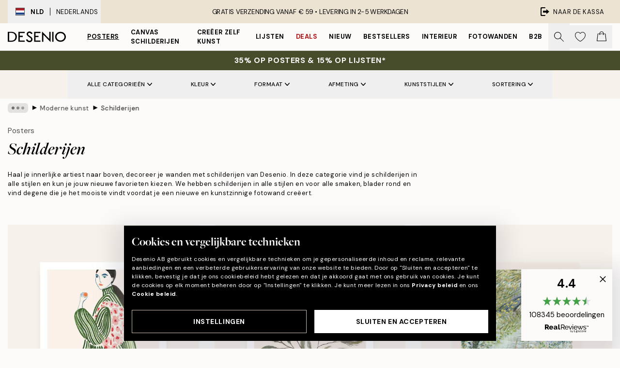

--- FILE ---
content_type: text/html; charset=utf-8
request_url: https://desenio.nl/posters/kunst-posters/schilderijen/
body_size: 58378
content:
<!DOCTYPE html><html dir="ltr" lang="nl"><head><title>Shop schilderijen, posters en designs | Desenio.nl</title><meta name="description" content="Shop posters uit onze categorie schilderijen: een selectie van schilderijen in alle stijlen, kleuren en ontwerpen. Shop online bij Desenio.nl"/><meta charSet="utf-8"/><meta name="viewport" content="initial-scale=1.0, width=device-width"/><link rel="canonical" href="https://desenio.nl/posters/kunst-posters/schilderijen/"/><link rel="alternate" hrefLang="en-gb" href="https://desenio.co.uk/posters-prints/art-prints/paintings/"/><link rel="alternate" hrefLang="da-dk" href="https://desenio.dk/plakater-og-posters/plakater-kunsttryk/malerier/"/><link rel="alternate" hrefLang="de-de" href="https://desenio.de/poster/kunstdrucken/malerei/"/><link rel="alternate" hrefLang="de-at" href="https://desenio.at/poster/kunstdrucken/malerei/"/><link rel="alternate" hrefLang="sv-se" href="https://desenio.se/posters/konststilar/malningar/"/><link rel="alternate" hrefLang="it-it" href="https://desenio.it/poster/arte-poster/pittura/"/><link rel="alternate" hrefLang="fi-fi" href="https://desenio.fi/julisteet-ja-printit/taide/maalaukset/"/><link rel="alternate" hrefLang="fr-fr" href="https://desenio.fr/affiches/art-et-illustration/peintures/"/><link rel="alternate" hrefLang="nl-nl" href="https://desenio.nl/posters/kunst-posters/schilderijen/"/><link rel="alternate" hrefLang="no-no" href="https://desenio.no/posters-og-plakater/kunsttrykk/malerier/"/><link rel="alternate" hrefLang="en-ie" href="https://desenio.ie/posters-prints/art-prints/paintings/"/><link rel="alternate" hrefLang="pl-pl" href="https://desenio.pl/plakaty/sztuka/obrazy/"/><link rel="alternate" hrefLang="en-hu" href="https://desenio.eu/prints/art-prints/paintings/"/><link rel="alternate" hrefLang="es-es" href="https://desenio.es/posters/arte/pinturas/"/><link rel="alternate" hrefLang="en-us" href="https://desenio.com/posters-prints/art-prints/paintings/"/><link rel="alternate" hrefLang="en-ca" href="https://desenio.ca/posters-prints/art-prints/paintings/"/><link rel="alternate" hrefLang="en-jp" href="https://desenio.jp/posters-prints/art-prints/paintings/"/><link rel="alternate" hrefLang="ko-kr" href="https://desenio.kr/posters-prints/art-prints/paintings/"/><link rel="alternate" hrefLang="en-au" href="https://desenio.com.au/posters-prints/art-prints/paintings/"/><link rel="alternate" hrefLang="cs-cz" href="https://desenio.cz/plakaty/umelecke-motivy/malby/"/><link rel="alternate" hrefLang="el-gr" href="https://desenio.gr/poster/techni/pinakes/"/><link rel="alternate" hrefLang="pt-pt" href="https://desenio.pt/posters/arte/quadros/"/><link rel="alternate" hrefLang="sk-sk" href="https://desenio.sk/plagaty/umelecke-motivy/malby/"/><link rel="alternate" hrefLang="de-ch" href="https://desenio.ch/de-ch/poster/kunstdrucken/malerei/"/><link rel="alternate" hrefLang="fr-ch" href="https://desenio.ch/fr-ch/affiches/art-et-illustration/peintures/"/><link rel="alternate" hrefLang="it-ch" href="https://desenio.ch/it-ch/poster/arte-poster/pittura/"/><link rel="alternate" hrefLang="de-be" href="https://desenio.be/de-be/poster/kunstdrucken/malerei/"/><link rel="alternate" hrefLang="nl-be" href="https://desenio.be/nl-be/posters/kunst-posters/schilderijen/"/><link rel="alternate" hrefLang="fr-be" href="https://desenio.be/fr-be/affiches/art-et-illustration/peintures/"/><link rel="alternate" hrefLang="es-us" href="https://desenio.com/es-us/posters/arte/pinturas/"/><link rel="alternate" hrefLang="fr-ca" href="https://desenio.ca/fr-ca/affiches/art-et-illustration/peintures/"/><link rel="alternate" hrefLang="x-default" href="https://desenio.com/posters-prints/art-prints/paintings/"/><meta property="og:description" content="Shop posters uit onze categorie schilderijen: een selectie van schilderijen in alle stijlen, kleuren en ontwerpen. Shop online bij Desenio.nl"/><meta property="og:url" content="https://desenio.nl/posters/kunst-posters/schilderijen/"/><meta property="og:site_name" content="Desenio"/><link rel="preload" href="/_next/static/media/logo.9c4c515a.svg" as="image" fetchpriority="high"/><link rel="preload" href="/_next/static/media/search.6ab51709.svg" as="image" fetchpriority="high"/><link rel="preload" href="/_next/static/media/bag-outline.2ac31710.svg" as="image" fetchpriority="high"/><link rel="preload" as="image" imageSrcSet="https://media.desenio.com/site_images/685c8bca67fd6077b6f2ad34_640037680_17613-8.jpg?auto=compress%2Cformat&amp;fit=max&amp;w=256 256w, https://media.desenio.com/site_images/685c8bca67fd6077b6f2ad34_640037680_17613-8.jpg?auto=compress%2Cformat&amp;fit=max&amp;w=384 384w, https://media.desenio.com/site_images/685c8bca67fd6077b6f2ad34_640037680_17613-8.jpg?auto=compress%2Cformat&amp;fit=max&amp;w=640 640w, https://media.desenio.com/site_images/685c8bca67fd6077b6f2ad34_640037680_17613-8.jpg?auto=compress%2Cformat&amp;fit=max&amp;w=750 750w, https://media.desenio.com/site_images/685c8bca67fd6077b6f2ad34_640037680_17613-8.jpg?auto=compress%2Cformat&amp;fit=max&amp;w=828 828w, https://media.desenio.com/site_images/685c8bca67fd6077b6f2ad34_640037680_17613-8.jpg?auto=compress%2Cformat&amp;fit=max&amp;w=1080 1080w, https://media.desenio.com/site_images/685c8bca67fd6077b6f2ad34_640037680_17613-8.jpg?auto=compress%2Cformat&amp;fit=max&amp;w=1200 1200w, https://media.desenio.com/site_images/685c8bca67fd6077b6f2ad34_640037680_17613-8.jpg?auto=compress%2Cformat&amp;fit=max&amp;w=1920 1920w, https://media.desenio.com/site_images/685c8bca67fd6077b6f2ad34_640037680_17613-8.jpg?auto=compress%2Cformat&amp;fit=max&amp;w=2048 2048w, https://media.desenio.com/site_images/685c8bca67fd6077b6f2ad34_640037680_17613-8.jpg?auto=compress%2Cformat&amp;fit=max&amp;w=3840 3840w" imageSizes="25vw" fetchpriority="high"/><link rel="preload" as="image" imageSrcSet="https://media.desenio.com/site_images/685d85fc97bfddc5cb9dab30_1953919732_18705-8.jpg?auto=compress%2Cformat&amp;fit=max&amp;w=256 256w, https://media.desenio.com/site_images/685d85fc97bfddc5cb9dab30_1953919732_18705-8.jpg?auto=compress%2Cformat&amp;fit=max&amp;w=384 384w, https://media.desenio.com/site_images/685d85fc97bfddc5cb9dab30_1953919732_18705-8.jpg?auto=compress%2Cformat&amp;fit=max&amp;w=640 640w, https://media.desenio.com/site_images/685d85fc97bfddc5cb9dab30_1953919732_18705-8.jpg?auto=compress%2Cformat&amp;fit=max&amp;w=750 750w, https://media.desenio.com/site_images/685d85fc97bfddc5cb9dab30_1953919732_18705-8.jpg?auto=compress%2Cformat&amp;fit=max&amp;w=828 828w, https://media.desenio.com/site_images/685d85fc97bfddc5cb9dab30_1953919732_18705-8.jpg?auto=compress%2Cformat&amp;fit=max&amp;w=1080 1080w, https://media.desenio.com/site_images/685d85fc97bfddc5cb9dab30_1953919732_18705-8.jpg?auto=compress%2Cformat&amp;fit=max&amp;w=1200 1200w, https://media.desenio.com/site_images/685d85fc97bfddc5cb9dab30_1953919732_18705-8.jpg?auto=compress%2Cformat&amp;fit=max&amp;w=1920 1920w, https://media.desenio.com/site_images/685d85fc97bfddc5cb9dab30_1953919732_18705-8.jpg?auto=compress%2Cformat&amp;fit=max&amp;w=2048 2048w, https://media.desenio.com/site_images/685d85fc97bfddc5cb9dab30_1953919732_18705-8.jpg?auto=compress%2Cformat&amp;fit=max&amp;w=3840 3840w" imageSizes="25vw" fetchpriority="high"/><link rel="preload" as="image" imageSrcSet="https://media.desenio.com/site_images/685d6ff28fdef2fa155e051f_507236513_18167-8.jpg?auto=compress%2Cformat&amp;fit=max&amp;w=256 256w, https://media.desenio.com/site_images/685d6ff28fdef2fa155e051f_507236513_18167-8.jpg?auto=compress%2Cformat&amp;fit=max&amp;w=384 384w, https://media.desenio.com/site_images/685d6ff28fdef2fa155e051f_507236513_18167-8.jpg?auto=compress%2Cformat&amp;fit=max&amp;w=640 640w, https://media.desenio.com/site_images/685d6ff28fdef2fa155e051f_507236513_18167-8.jpg?auto=compress%2Cformat&amp;fit=max&amp;w=750 750w, https://media.desenio.com/site_images/685d6ff28fdef2fa155e051f_507236513_18167-8.jpg?auto=compress%2Cformat&amp;fit=max&amp;w=828 828w, https://media.desenio.com/site_images/685d6ff28fdef2fa155e051f_507236513_18167-8.jpg?auto=compress%2Cformat&amp;fit=max&amp;w=1080 1080w, https://media.desenio.com/site_images/685d6ff28fdef2fa155e051f_507236513_18167-8.jpg?auto=compress%2Cformat&amp;fit=max&amp;w=1200 1200w, https://media.desenio.com/site_images/685d6ff28fdef2fa155e051f_507236513_18167-8.jpg?auto=compress%2Cformat&amp;fit=max&amp;w=1920 1920w, https://media.desenio.com/site_images/685d6ff28fdef2fa155e051f_507236513_18167-8.jpg?auto=compress%2Cformat&amp;fit=max&amp;w=2048 2048w, https://media.desenio.com/site_images/685d6ff28fdef2fa155e051f_507236513_18167-8.jpg?auto=compress%2Cformat&amp;fit=max&amp;w=3840 3840w" imageSizes="25vw" fetchpriority="high"/><link rel="preload" as="image" imageSrcSet="https://media.desenio.com/site_images/685d85e267fd6077b6f2e499_2021253426_18702-8.jpg?auto=compress%2Cformat&amp;fit=max&amp;w=256 256w, https://media.desenio.com/site_images/685d85e267fd6077b6f2e499_2021253426_18702-8.jpg?auto=compress%2Cformat&amp;fit=max&amp;w=384 384w, https://media.desenio.com/site_images/685d85e267fd6077b6f2e499_2021253426_18702-8.jpg?auto=compress%2Cformat&amp;fit=max&amp;w=640 640w, https://media.desenio.com/site_images/685d85e267fd6077b6f2e499_2021253426_18702-8.jpg?auto=compress%2Cformat&amp;fit=max&amp;w=750 750w, https://media.desenio.com/site_images/685d85e267fd6077b6f2e499_2021253426_18702-8.jpg?auto=compress%2Cformat&amp;fit=max&amp;w=828 828w, https://media.desenio.com/site_images/685d85e267fd6077b6f2e499_2021253426_18702-8.jpg?auto=compress%2Cformat&amp;fit=max&amp;w=1080 1080w, https://media.desenio.com/site_images/685d85e267fd6077b6f2e499_2021253426_18702-8.jpg?auto=compress%2Cformat&amp;fit=max&amp;w=1200 1200w, https://media.desenio.com/site_images/685d85e267fd6077b6f2e499_2021253426_18702-8.jpg?auto=compress%2Cformat&amp;fit=max&amp;w=1920 1920w, https://media.desenio.com/site_images/685d85e267fd6077b6f2e499_2021253426_18702-8.jpg?auto=compress%2Cformat&amp;fit=max&amp;w=2048 2048w, https://media.desenio.com/site_images/685d85e267fd6077b6f2e499_2021253426_18702-8.jpg?auto=compress%2Cformat&amp;fit=max&amp;w=3840 3840w" imageSizes="25vw" fetchpriority="high"/><link rel="preload" as="image" imageSrcSet="https://media.desenio.com/site_images/685d97d48fdef2fa155e0e59_1009634614_19279-8.jpg?auto=compress%2Cformat&amp;fit=max&amp;w=256 256w, https://media.desenio.com/site_images/685d97d48fdef2fa155e0e59_1009634614_19279-8.jpg?auto=compress%2Cformat&amp;fit=max&amp;w=384 384w, https://media.desenio.com/site_images/685d97d48fdef2fa155e0e59_1009634614_19279-8.jpg?auto=compress%2Cformat&amp;fit=max&amp;w=640 640w, https://media.desenio.com/site_images/685d97d48fdef2fa155e0e59_1009634614_19279-8.jpg?auto=compress%2Cformat&amp;fit=max&amp;w=750 750w, https://media.desenio.com/site_images/685d97d48fdef2fa155e0e59_1009634614_19279-8.jpg?auto=compress%2Cformat&amp;fit=max&amp;w=828 828w, https://media.desenio.com/site_images/685d97d48fdef2fa155e0e59_1009634614_19279-8.jpg?auto=compress%2Cformat&amp;fit=max&amp;w=1080 1080w, https://media.desenio.com/site_images/685d97d48fdef2fa155e0e59_1009634614_19279-8.jpg?auto=compress%2Cformat&amp;fit=max&amp;w=1200 1200w, https://media.desenio.com/site_images/685d97d48fdef2fa155e0e59_1009634614_19279-8.jpg?auto=compress%2Cformat&amp;fit=max&amp;w=1920 1920w, https://media.desenio.com/site_images/685d97d48fdef2fa155e0e59_1009634614_19279-8.jpg?auto=compress%2Cformat&amp;fit=max&amp;w=2048 2048w, https://media.desenio.com/site_images/685d97d48fdef2fa155e0e59_1009634614_19279-8.jpg?auto=compress%2Cformat&amp;fit=max&amp;w=3840 3840w" imageSizes="25vw" fetchpriority="high"/><link rel="preload" as="image" imageSrcSet="https://media.desenio.com/site_images/685da25e8b7ca77dcb8af007_1722261869_19480-8.jpg?auto=compress%2Cformat&amp;fit=max&amp;w=256 256w, https://media.desenio.com/site_images/685da25e8b7ca77dcb8af007_1722261869_19480-8.jpg?auto=compress%2Cformat&amp;fit=max&amp;w=384 384w, https://media.desenio.com/site_images/685da25e8b7ca77dcb8af007_1722261869_19480-8.jpg?auto=compress%2Cformat&amp;fit=max&amp;w=640 640w, https://media.desenio.com/site_images/685da25e8b7ca77dcb8af007_1722261869_19480-8.jpg?auto=compress%2Cformat&amp;fit=max&amp;w=750 750w, https://media.desenio.com/site_images/685da25e8b7ca77dcb8af007_1722261869_19480-8.jpg?auto=compress%2Cformat&amp;fit=max&amp;w=828 828w, https://media.desenio.com/site_images/685da25e8b7ca77dcb8af007_1722261869_19480-8.jpg?auto=compress%2Cformat&amp;fit=max&amp;w=1080 1080w, https://media.desenio.com/site_images/685da25e8b7ca77dcb8af007_1722261869_19480-8.jpg?auto=compress%2Cformat&amp;fit=max&amp;w=1200 1200w, https://media.desenio.com/site_images/685da25e8b7ca77dcb8af007_1722261869_19480-8.jpg?auto=compress%2Cformat&amp;fit=max&amp;w=1920 1920w, https://media.desenio.com/site_images/685da25e8b7ca77dcb8af007_1722261869_19480-8.jpg?auto=compress%2Cformat&amp;fit=max&amp;w=2048 2048w, https://media.desenio.com/site_images/685da25e8b7ca77dcb8af007_1722261869_19480-8.jpg?auto=compress%2Cformat&amp;fit=max&amp;w=3840 3840w" imageSizes="25vw" fetchpriority="high"/><link rel="preload" href="/_next/static/media/heart-outline.390ce03b.svg" as="image" fetchpriority="high"/><meta name="next-head-count" content="50"/><link rel="shortcut icon" href="/favicon.ico" type="image/x-icon"/><link rel="mask-icon" href="/mask-icon.svg" color="black"/><link rel="apple-touch-icon" href="/touch-icon.png"/><meta name="theme-color" content="#eee" media="(prefers-color-scheme: light)"/><meta name="theme-color" content="#000" media="(prefers-color-scheme: dark)"/><meta name="theme-color" content="#eee"/><meta name="google-site-verification" content="d-jbOpVVTNSiOBaV3bH3RUr8NLtkmcb-gEhOoJFt3FA"/><meta name="google" content="notranslate"/><link rel="preload" href="/_next/static/css/dafcae49c650c990.css" as="style" crossorigin="anonymous"/><link rel="stylesheet" href="/_next/static/css/dafcae49c650c990.css" crossorigin="anonymous" data-n-g=""/><link rel="preload" href="/_next/static/css/833f48369b64c52b.css" as="style" crossorigin="anonymous"/><link rel="stylesheet" href="/_next/static/css/833f48369b64c52b.css" crossorigin="anonymous" data-n-p=""/><noscript data-n-css=""></noscript><script defer="" crossorigin="anonymous" nomodule="" src="/_next/static/chunks/polyfills-42372ed130431b0a.js"></script><script defer="" src="/_next/static/chunks/5667.b29e61275f8108a4.js" crossorigin="anonymous"></script><script defer="" src="/_next/static/chunks/3444.baac915d921c3c13.js" crossorigin="anonymous"></script><script defer="" src="/_next/static/chunks/1899.af33a333efc43a50.js" crossorigin="anonymous"></script><script src="/_next/static/chunks/webpack-8caf65f1c1ffda67.js" defer="" crossorigin="anonymous"></script><script src="/_next/static/chunks/framework-2e93983b0e889e06.js" defer="" crossorigin="anonymous"></script><script src="/_next/static/chunks/main-b0a0f65d9ac069d8.js" defer="" crossorigin="anonymous"></script><script src="/_next/static/chunks/pages/_app-4c9fab92a5e08e0a.js" defer="" crossorigin="anonymous"></script><script src="/_next/static/chunks/6577-29b08a669c31dea3.js" defer="" crossorigin="anonymous"></script><script src="/_next/static/chunks/9111-627649a45d346422.js" defer="" crossorigin="anonymous"></script><script src="/_next/static/chunks/2120-aafe4bba91c54a60.js" defer="" crossorigin="anonymous"></script><script src="/_next/static/chunks/9107-dc0f0ec37167899a.js" defer="" crossorigin="anonymous"></script><script src="/_next/static/chunks/7765-30918bd330e8bf56.js" defer="" crossorigin="anonymous"></script><script src="/_next/static/chunks/8156-82ecc9b3b461e62a.js" defer="" crossorigin="anonymous"></script><script src="/_next/static/chunks/8464-ec573c58fad3a5b4.js" defer="" crossorigin="anonymous"></script><script src="/_next/static/chunks/pages/%5B...slug%5D-43ccf7e6435817dc.js" defer="" crossorigin="anonymous"></script><script src="/_next/static/Qe2VDIFxesAUyeHIpC9Dc/_buildManifest.js" defer="" crossorigin="anonymous"></script><script src="/_next/static/Qe2VDIFxesAUyeHIpC9Dc/_ssgManifest.js" defer="" crossorigin="anonymous"></script></head><body class="notranslate" lang="nl"><noscript><iframe title="Google Tag Manager" src="https://www.googletagmanager.com/ns.html?id=GTM-PMNSHMZ" height="0" width="0" style="display:none;visibility:hidden"></iframe></noscript><div id="__loading-indicator"></div><div id="__next"><script>history.scrollRestoration = "manual"</script><div id="app" data-project="DS" class="__variable_6e5d6a __variable_0d9ce4 font-body flex min-h-full flex-col"><a href="#main" class="visually-hidden">Skip to main content.</a><aside id="status" class="relative z-40 h-8 bg-brand-cream px-4 w-content:h-12 z-40"><noscript class="flex-center absolute left-0 top-0 z-max flex h-full w-full bg-urgent text-tiny font-medium text-white w-content:text-sm">Schakel JavaScript in om te beginnen met shoppen!</noscript><div class="relative m-auto flex h-full max-w-header items-center justify-between"><button class="hidden h-full w-48 items-center py-1 w-content:flex"><div class="relative flex h-full items-center px-4 text-xs uppercase hover:bg-brand-ivory-900 hover:bg-opacity-10 ltr:-left-4 rtl:-right-4"><div class="relative me-3 flex border border-brand-900" style="min-height:15.4px;min-width:19px"><img alt="Netherlands flag icon" aria-hidden="true" loading="lazy" width="640" height="480" decoding="async" data-nimg="1" class="absolute h-full w-full object-cover" style="color:transparent" src="/_next/static/media/nl.fba31d90.svg"/></div><div class="flex h-4 items-center"><span class="font-bold" title="Netherlands">NLD</span><div role="separator" aria-orientation="vertical" class="mx-3 bg-black h-full" style="width:1px"></div>Nederlands</div></div></button><span></span><div role="region" aria-label="Announcements" class="w-full h-full flex-1 relative"><ul class="flex w-full flex-center h-full"><li aria-posinset="1" aria-setsize="1" class="transition-opacity absolute w-full overflow-hidden flex flex-center opacity-100" style="transition-duration:500ms"><p class="truncate w-content:scale-90">GRATIS VERZENDING VANAF € 59 •    LEVERING IN 2-5 WERKDAGEN</p></li></ul></div><a href="https://checkout.desenio.nl/checkout/" class="hidden h-full w-48 justify-end py-1 w-content:flex"><div class="relative flex items-center px-4 text-xs uppercase hover:bg-brand-ivory-900 hover:bg-opacity-10 ltr:-right-4 rtl:-left-4"><img alt="Checkout icon" aria-hidden="true" loading="lazy" width="18" height="18" decoding="async" data-nimg="1" class="rtl-mirror me-2" style="color:transparent" src="/_next/static/media/exit.97f80cf2.svg"/>Naar de kassa</div></a></div></aside><header role="banner" class="sticky top-0 z-30 border-b border-brand-500/50 bg-brand-white px-2 w-content:px-4" aria-label="Main navigation"><nav class="m-auto flex h-14 max-w-header" role="navigation"><div class="flex flex-1 w-content:hidden"></div><div class="flex min-w-fit items-center justify-center w-content:me-8 w-content:justify-start"><a class="flex items-center transition-opacity duration-300 active:hover:opacity-60 active:hover:transition-none active:hover:delay-0 opacity-100 w-content:delay-600" href="https://desenio.nl/"><img alt="Desenio Logo" fetchpriority="high" width="581" height="116" decoding="async" data-nimg="1" style="color:transparent;height:22.8px;width:120px" src="/_next/static/media/logo.9c4c515a.svg"/></a></div><section id="synapse-popover-group-Rr7b6" aria-label="Site Navigation" class="hide-scrollbar hidden h-full overflow-x-scroll transition-opacity w-content:flex opacity-100 w-content:delay-600"><div class="menu-test-desktop-variant static border-b border-transparent hover:border-black"><a class="popover-button flex-center flex flex-center flex h-full w-full text-nowrap flex items-center justify-center h-full px-3 text-xs font-bold uppercase font-body underline" id="synapse-popover-R6r7b6-button" aria-expanded="false" href="https://desenio.nl/posters/">Posters</a></div><div class="menu-test-desktop-variant static border-b border-transparent hover:border-black"><a class="popover-button flex-center flex flex-center flex h-full w-full text-nowrap flex items-center justify-center h-full px-3 text-xs font-bold uppercase font-body" id="synapse-popover-Rar7b6-button" aria-expanded="false" href="https://desenio.nl/canvas/">Canvas Schilderijen</a></div><div class="menu-test-desktop-variant static border-b border-transparent hover:border-black"><a class="popover-button flex-center flex flex-center flex h-full w-full text-nowrap flex items-center justify-center h-full px-3 text-xs font-bold uppercase font-body" id="synapse-popover-Rer7b6-button" aria-expanded="false" href="https://desenio.nl/posters/creeer-zelf-kunst/">Creëer zelf kunst</a></div><div class="menu-test-desktop-variant static border-b border-transparent hover:border-black"><a class="popover-button flex-center flex flex-center flex h-full w-full text-nowrap flex items-center justify-center h-full px-3 text-xs font-bold uppercase font-body" id="synapse-popover-Rir7b6-button" aria-expanded="false" href="https://desenio.nl/lijsten/">Lijsten</a></div><div class="menu-test-desktop-variant static border-b border-transparent hover:border-black"><a class="popover-button flex-center flex flex-center flex h-full w-full text-nowrap flex items-center justify-center h-full px-3 text-xs font-bold uppercase font-body text-urgent" id="synapse-popover-Rmr7b6-button" aria-expanded="false" href="https://desenio.nl/sale/">Deals</a></div><div class="menu-test-desktop-variant static border-b border-transparent hover:border-black"><a class="popover-button flex-center flex flex-center flex h-full w-full text-nowrap flex items-center justify-center h-full px-3 text-xs font-bold uppercase font-body" id="synapse-popover-Rqr7b6-button" aria-expanded="false" href="https://desenio.nl/nieuw-3/">Nieuw</a></div><div class="menu-test-desktop-variant static border-b border-transparent hover:border-black"><a class="popover-button flex-center flex flex-center flex h-full w-full text-nowrap flex items-center justify-center h-full px-3 text-xs font-bold uppercase font-body" id="synapse-popover-Rur7b6-button" aria-expanded="false" href="https://desenio.nl/posters/bestsellers/">Bestsellers</a></div><div class="menu-test-desktop-variant static border-b border-transparent hover:border-black"><a class="popover-button flex-center flex flex-center flex h-full w-full text-nowrap flex items-center justify-center h-full px-3 text-xs font-bold uppercase font-body" id="synapse-popover-R12r7b6-button" aria-expanded="false" href="https://desenio.nl/interieur/">Interieur</a></div><div class="menu-test-desktop-variant static border-b border-transparent hover:border-black"><a class="popover-button flex-center flex flex-center flex h-full w-full text-nowrap flex items-center justify-center h-full px-3 text-xs font-bold uppercase font-body" id="synapse-popover-R16r7b6-button" aria-expanded="false" href="https://desenio.nl/fotowanden/">Fotowanden</a></div><div class="menu-test-desktop-variant static border-b border-transparent hover:border-black"><a class="popover-button flex-center flex flex-center flex h-full w-full text-nowrap flex items-center justify-center h-full px-3 text-xs font-bold uppercase font-body" id="synapse-popover-R1ar7b6-button" aria-expanded="false" href="https://desenio.nl/desenio-b2b/">B2B</a></div></section><div class="flex flex-1"><div class="ms-auto flex items-center transition-opacity duration-300 opacity-100 delay-600"><div class="relative flex h-full items-center"><button class="group hidden h-full w-11 items-center justify-center transition-opacity duration-300 w-content:flex opacity-100 w-content:delay-600" aria-label="Zoeken"><img alt="Search icon" aria-hidden="true" fetchpriority="high" width="20" height="20" decoding="async" data-nimg="1" class="duration-150 xl:group-hover:opacity-75" style="color:transparent" src="/_next/static/media/search.6ab51709.svg"/></button><div class="relative flex h-full items-center" id="synapse-icons-end-R1b7b6-shopping-menu-wrapper"><button class="flex items-center justify-center relative w-11 h-12 animate" tabindex="0" aria-expanded="false" aria-controls="shopping-menu-container__wishlist" aria-label="Show products in Wishlist"><img alt="Icon ends icon" aria-hidden="true" fetchpriority="high" width="144" height="132" decoding="async" data-nimg="1" style="color:transparent;width:22px;height:20px" src="/_next/static/media/heart-outline.390ce03b.svg"/></button><button class="flex items-center justify-center relative w-11 h-12" tabindex="0" aria-expanded="false" aria-controls="shopping-menu-container__cart" aria-label="Show products in Cart"><img alt="Empty cart icon" aria-hidden="true" fetchpriority="high" width="121" height="140" decoding="async" data-nimg="1" style="color:transparent;width:20px;height:20px;position:relative;top:-1px" src="/_next/static/media/bag-outline.2ac31710.svg"/></button></div></div></div></div></nav></header><div id="promotional-banner" class="sticky top-0 z-20" style="top:0px"><a href="https://desenio.nl/promotion/sale/"><aside aria-labelledby="synapse-promotional-banner-Rc7b6-title" class="flex flex-col flex-center py-2 px-4 z-20 text-center group" style="background:#474c2b;color:#fff"><div class="max-w-header relative w-full"><div class="flex flex-col px-8"><span id="synapse-promotional-banner-Rc7b6-title" class="uppercase font-bold text-md">35% op posters & 15% op lijsten*</span></div></div></aside></a></div><a href="https://desenio.nl/promotion/sale/"></a><span></span><main id="main" class="flex-1"><script type="application/ld+json">{
        "@context": "http://schema.org/",
        "@type": "CollectionPage",
        "name": "Shop schilderijen, posters en designs | Desenio.nl",
        "headline": "Schilderijen",
        "description":
          "Hoewel er misschien geen artiest in ons allemaal schuilt, kunnen we een mooi schilderij altijd waarderen! In onze categorie schilderijen hebben we onze posters verzameld met schilderijen in verschillende stijlen en kleuren, sommige met abstracte motieven en andere met meer traditionele motieven.  Soms is het gemakkelijk om het belang van een inspirerende leefruimte te vergeten. Het is thuis dat we na een stressvolle dag weer kracht opdoen, en we brengen zoveel tijd thuis door waar we niet eens aan denken. Met schilderijen aan je wanden blaas je ze onmiddellijk nieuw leven in en voegen ze een beetje helderheid en kleur aan je huis toe. We hebben schilderijen in zowel kleur als het klassieke zwart-wit, en je zult zeker je nieuwe favoriete schilderijen vinden bij Desenio!  Leun achterover, ontspan en blader door onze fantastische categorie schilderijen, vol leven en vrolijke posters waarop de kunst onze belangrijkste focus krijgt.",
        "breadcrumb": {
          "@type": "BreadcrumbList",
          "itemListElement": [{"@type":"ListItem","item":{"@id":"https://desenio.nl/","name":"Desenio"},"position":1},{"@type":"ListItem","item":{"@id":"https://desenio.nl/posters/","name":"Posters"},"position":2},{"@type":"ListItem","item":{"@id":"https://desenio.nl/posters/kunst-posters/","name":"Moderne kunst"},"position":3},{"@type":"ListItem","item":{"@id":"https://desenio.nl/posters/kunst-posters/schilderijen/","name":"Schilderijen"},"position":4}]
        },
        "url": "https://desenio.nl/posters/kunst-posters/schilderijen/",
        "potentialAction": {
          "@type": "SearchAction",
          "target": "https://desenio.nl/search/?query={term}",
          "query": "required",
          "query-input": "required name=term"
        },
        "mainEntity": {
          "@type": "ItemList",
          "url": "https://desenio.nl/posters/kunst-posters/schilderijen/",
          "numberOfItems": 865,
          "itemListOrder": "https://schema.org/ItemListUnordered",
          "itemListElement": [{"@type":"ListItem","position":1,"item":{"@type":"Product","name":"La Poire - Green Coat Poster","description":"La Poire - Green Coat Poster","sku":"17613-8","image":"https://media.desenio.com/site_images/685c8bca67fd6077b6f2ad34_640037680_17613-8.jpg","url":"https://desenio.nl/posters/featured-artists/la-poire/la-poire-green-coat-poster/","brand":{"@type":"Brand","name":"Desenio"}}},{"@type":"ListItem","position":2,"item":{"@type":"Product","name":"Olive Branches in Vase Poster","description":"Olive Branches in Vase Poster","sku":"18705-1","image":"https://media.desenio.com/site_images/685d85fc97bfddc5cb9dab30_1953919732_18705-8.jpg","url":"https://desenio.nl/posters/keukenposters/fruit-groenten/olive-branches-in-vase-poster/","brand":{"@type":"Brand","name":"Desenio"}}},{"@type":"ListItem","position":3,"item":{"@type":"Product","name":"Van Gogh - River Bank in Springtime Poster","description":"Van Gogh - River Bank in Springtime Poster","sku":"18167-1","image":"https://media.desenio.com/site_images/685d6ff28fdef2fa155e051f_507236513_18167-8.jpg","url":"https://desenio.nl/posters/beroemde-schilders/van-gogh/van-gogh-river-bank-in-springtime-poster/","brand":{"@type":"Brand","name":"Desenio"}}},{"@type":"ListItem","position":4,"item":{"@type":"Product","name":"Time for Wine Poster","description":"Time for Wine Poster","sku":"18702-5","image":"https://media.desenio.com/site_images/685d85e267fd6077b6f2e499_2021253426_18702-8.jpg","url":"https://desenio.nl/posters/keukenposters/wijn-cocktails/time-for-wine-poster/","brand":{"@type":"Brand","name":"Desenio"}}},{"@type":"ListItem","position":5,"item":{"@type":"Product","name":"Fly on By Poster","description":"Fly on By Poster","sku":"19279-0","image":"https://media.desenio.com/site_images/685d97d48fdef2fa155e0e59_1009634614_19279-8.jpg","url":"https://desenio.nl/posters/kunst-posters/schilderijen/fly-on-by-poster/","brand":{"@type":"Brand","name":"Desenio"}}},{"@type":"ListItem","position":6,"item":{"@type":"Product","name":"Vintage Doggo Poster","description":"Vintage Doggo Poster","sku":"19480-8","image":"https://media.desenio.com/site_images/685da25e8b7ca77dcb8af007_1722261869_19480-8.jpg","url":"https://desenio.nl/posters/kunst-posters/illustraties/vintage-doggo-poster/","brand":{"@type":"Brand","name":"Desenio"}}},{"@type":"ListItem","position":7,"item":{"@type":"Product","name":"Winter Market Poster","description":"Winter Market Poster","sku":"18652-1","image":"https://media.desenio.com/site_images/685d83b067fd6077b6f2e45f_1797589702_18652-8.jpg","url":"https://desenio.nl/posters/seizoens-en-feestdagenposters/winter-market-poster/","brand":{"@type":"Brand","name":"Desenio"}}},{"@type":"ListItem","position":8,"item":{"@type":"Product","name":"North Fawn Poster","description":"North Fawn Poster","sku":"19824-1","image":"https://media.desenio.com/site_images/68b56484843f14e4943db4a9_1423864027_19824-8.jpg","url":"https://desenio.nl/posters/insecten-en-dieren/geillustreerde-dieren/north-fawn-poster/","brand":{"@type":"Brand","name":"Desenio"}}},{"@type":"ListItem","position":9,"item":{"@type":"Product","name":"The Good News Café Poster","description":"The Good News Café Poster","sku":"19717-1","image":"https://media.desenio.com/site_images/685db0be67fd6077b6f2ef35_1860446470_19717-8.jpg","url":"https://desenio.nl/posters/kunst-posters/schilderijen/the-good-news-cafe-poster/","brand":{"@type":"Brand","name":"Desenio"}}},{"@type":"ListItem","position":10,"item":{"@type":"Product","name":"Traces of Light No1 Poster","description":"Traces of Light No1 Poster","sku":"19866-8","image":"https://media.desenio.com/site_images/68b5664a843f14e4943db53d_1620350978_19866-8.jpg","url":"https://desenio.nl/posters/hedendaagse-stijl/traces-of-light-no1-poster/","brand":{"@type":"Brand","name":"Desenio"}}},{"@type":"ListItem","position":11,"item":{"@type":"Product","name":"Dress for the Holidays Poster","description":"Dress for the Holidays Poster","sku":"19309-0","image":"https://media.desenio.com/site_images/685d99399ba509224c94c8c9_12818920_19309-8.jpg","url":"https://desenio.nl/posters/seizoens-en-feestdagenposters/kerstposters/dress-for-the-holidays-poster/","brand":{"@type":"Brand","name":"Desenio"}}},{"@type":"ListItem","position":12,"item":{"@type":"Product","name":"Cherry Art Poster","description":"Cherry Art Poster","sku":"18436-5","image":"https://media.desenio.com/site_images/685d7c5e97bfddc5cb9da85c_1408317015_18436-8.jpg","url":"https://desenio.nl/posters/kunst-posters/schilderijen/cherry-art-poster/","brand":{"@type":"Brand","name":"Desenio"}}},{"@type":"ListItem","position":13,"item":{"@type":"Product","name":"Floral Lines Poster","description":"Floral Lines Poster","sku":"19912-1","image":"https://media.desenio.com/site_images/68e3c204d584c14f1fbc3b74_1697195538_19912-8.jpg","url":"https://desenio.nl/posters/kunst-posters/schilderijen/floral-lines-poster/","brand":{"@type":"Brand","name":"Desenio"}}},{"@type":"ListItem","position":14,"item":{"@type":"Product","name":"Rustic Botanicals Poster","description":"Rustic Botanicals Poster","sku":"19347-0","image":"https://media.desenio.com/site_images/685d9ae197bfddc5cb9db0d1_600684024_19347-8.jpg","url":"https://desenio.nl/posters/kunst-posters/schilderijen/rustic-botanicals-poster/","brand":{"@type":"Brand","name":"Desenio"}}},{"@type":"ListItem","position":15,"item":{"@type":"Product","name":"Ginkgo Texture Poster","description":"Ginkgo Texture Poster","sku":"18232-8","image":"https://media.desenio.com/site_images/67b114052ac80ecb5c872495_595492282_18232-8.jpg","url":"https://desenio.nl/posters/kunst-posters/ginkgo-texture-poster/","brand":{"@type":"Brand","name":"Desenio"}}},{"@type":"ListItem","position":16,"item":{"@type":"Product","name":"Textured Lines Canvas","description":"Textured Lines Canvas","sku":"CAN19537-1","image":"https://media.desenio.com/site_images/67c5a6e8c2ca41280d29da74_104754233_CAN19537_1.jpg","url":"https://desenio.nl/canvas/kunst/minimalisme/textured-lines-canvas/","brand":{"@type":"Brand","name":"Desenio"}}},{"@type":"ListItem","position":17,"item":{"@type":"Product","name":"Maxime Rokus - Spying No2 Poster","description":"Maxime Rokus - Spying No2 Poster","sku":"pre0557-8","image":"https://media.desenio.com/site_images/685df125f50974a7ecb4af47_742502416_pre0557-8.jpg","url":"https://desenio.nl/posters/featured-artists/maxime-rokus/maxime-rokus-spying-no2-poster/","brand":{"@type":"Brand","name":"Desenio"}}},{"@type":"ListItem","position":18,"item":{"@type":"Product","name":"Maxime Rokus - Spying No1 Poster","description":"Maxime Rokus - Spying No1 Poster","sku":"pre0556-1","image":"https://media.desenio.com/site_images/685df11fe70d4f9d69c2537f_870105701_pre0556-8.jpg","url":"https://desenio.nl/posters/featured-artists/maxime-rokus/maxime-rokus-spying-no1-poster/","brand":{"@type":"Brand","name":"Desenio"}}},{"@type":"ListItem","position":19,"item":{"@type":"Product","name":"Christmas Tree Poster","description":"Christmas Tree Poster","sku":"18680-0","image":"https://media.desenio.com/site_images/685d850f9ba509224c94c3b8_1432827039_18680-8.jpg","url":"https://desenio.nl/posters/seizoens-en-feestdagenposters/christmas-tree-poster/","brand":{"@type":"Brand","name":"Desenio"}}},{"@type":"ListItem","position":20,"item":{"@type":"Product","name":"Winter Branch Poster","description":"Winter Branch Poster","sku":"19291-8","image":"https://media.desenio.com/site_images/685d98388fdef2fa155e0e6f_1831610041_19291-8.jpg","url":"https://desenio.nl/posters/seizoens-en-feestdagenposters/winterposters/winter-branch-poster/","brand":{"@type":"Brand","name":"Desenio"}}},{"@type":"ListItem","position":21,"item":{"@type":"Product","name":"Karina Jambrak - Freedom Bird Poster","description":"Karina Jambrak - Freedom Bird Poster","sku":"pre0368-8","image":"https://media.desenio.com/site_images/685dec0697bfddc5cb9dbd39_903641980_pre0368-8.jpg","url":"https://desenio.nl/posters/featured-artists/karina-jambrak/karina-jambrak-freedom-bird-poster/","brand":{"@type":"Brand","name":"Desenio"}}},{"@type":"ListItem","position":22,"item":{"@type":"Product","name":"Ready for Christmas Poster","description":"Ready for Christmas Poster","sku":"19307-2","image":"https://media.desenio.com/site_images/685d99159ba509224c94c8a4_1122957380_19307-8.jpg","url":"https://desenio.nl/posters/seizoens-en-feestdagenposters/kerstposters/ready-for-christmas-poster/","brand":{"@type":"Brand","name":"Desenio"}}},{"@type":"ListItem","position":23,"item":{"@type":"Product","name":"Karina Jambrak - I Like It Here Poster","description":"Karina Jambrak - I Like It Here Poster","sku":"pre0373-8","image":"https://media.desenio.com/site_images/685dec2667fd6077b6f2f73a_1841600148_pre0373-8.jpg","url":"https://desenio.nl/posters/featured-artists/karina-jambrak/karina-jambrak-i-like-it-here-poster/","brand":{"@type":"Brand","name":"Desenio"}}},{"@type":"ListItem","position":24,"item":{"@type":"Product","name":"Rustic Garden Portrait Poster","description":"Rustic Garden Portrait Poster","sku":"19418-0","image":"https://media.desenio.com/site_images/685d9d509ba509224c94ca34_1504874048_19418-8.jpg","url":"https://desenio.nl/posters/kunst-posters/schilderijen/rustic-garden-portrait-poster/","brand":{"@type":"Brand","name":"Desenio"}}},{"@type":"ListItem","position":25,"item":{"@type":"Product","name":"Traces of Light No2 Poster","description":"Traces of Light No2 Poster","sku":"19867-8","image":"https://media.desenio.com/site_images/68b5665b03803a702e224a1f_266082685_19867-8.jpg","url":"https://desenio.nl/posters/hedendaagse-stijl/traces-of-light-no2-poster/","brand":{"@type":"Brand","name":"Desenio"}}},{"@type":"ListItem","position":26,"item":{"@type":"Product","name":"Shifting Sands No1 Poster","description":"Shifting Sands No1 Poster","sku":"19870-5","image":"https://media.desenio.com/site_images/68b5668a843f14e4943db54f_1098904507_19870-8.jpg","url":"https://desenio.nl/posters/hedendaagse-stijl/shifting-sands-no1-poster/","brand":{"@type":"Brand","name":"Desenio"}}},{"@type":"ListItem","position":27,"item":{"@type":"Product","name":"Shifting Sands No2 Poster","description":"Shifting Sands No2 Poster","sku":"19871-1","image":"https://media.desenio.com/site_images/68b5669b03803a702e224a2f_1146051200_19871-8.jpg","url":"https://desenio.nl/posters/hedendaagse-stijl/shifting-sands-no2-poster/","brand":{"@type":"Brand","name":"Desenio"}}},{"@type":"ListItem","position":28,"item":{"@type":"Product","name":"Abstract Balance Poster","description":"Abstract Balance Poster","sku":"19454-0","image":"https://media.desenio.com/site_images/685d9e8067fd6077b6f2ebc4_188701916_19454-8.jpg","url":"https://desenio.nl/posters/kunst-posters/schilderijen/abstract-balance-poster/","brand":{"@type":"Brand","name":"Desenio"}}},{"@type":"ListItem","position":29,"item":{"@type":"Product","name":"Van Gogh - Garden at Arles Poster","description":"Van Gogh - Garden at Arles Poster","sku":"18101-6","image":"https://media.desenio.com/site_images/685d6d469ba509224c94bdf1_1709395799_18101-8.jpg","url":"https://desenio.nl/posters/beroemde-schilders/van-gogh/van-gogh-garden-at-arles-poster/","brand":{"@type":"Brand","name":"Desenio"}}},{"@type":"ListItem","position":30,"item":{"@type":"Product","name":"Taguchi Tomoki - Yatsuo No Tsubaki Green Poster","description":"Taguchi Tomoki - Yatsuo No Tsubaki Green Poster","sku":"18156-8","image":"https://media.desenio.com/site_images/685d6f4c8fdef2fa155e0484_805258010_18156-8.jpg","url":"https://desenio.nl/posters/taguchi-tomoki-yatsuo-no-tsubaki-green-poster/","brand":{"@type":"Brand","name":"Desenio"}}},{"@type":"ListItem","position":31,"item":{"@type":"Product","name":"Earthy Layers Postersets","description":"Earthy Layers Postersets","sku":"SET0188-8","image":"https://media.desenio.com/site_images/691dc15b5b33a4d29ff5542f_749393641_SET0188_main_image_DS.jpg","url":"https://desenio.nl/posters/postersets/earthy-layers-postersets/","brand":{"@type":"Brand","name":"Desenio"}}},{"@type":"ListItem","position":32,"item":{"@type":"Product","name":"Figures on the Horizon Postersets","description":"Figures on the Horizon Postersets","sku":"SET0190-1","image":"https://media.desenio.com/site_images/691dc1675b33a4d29ff55433_1441565805_SET0190_main_image_DS.jpg","url":"https://desenio.nl/posters/postersets/figures-on-the-horizon-postersets/","brand":{"@type":"Brand","name":"Desenio"}}},{"@type":"ListItem","position":33,"item":{"@type":"Product","name":"Holiday Drink Poster","description":"Holiday Drink Poster","sku":"18672-5","image":"https://media.desenio.com/site_images/685d84ac97bfddc5cb9daafe_836732774_18672-8.jpg","url":"https://desenio.nl/posters/keukenposters/holiday-drink-poster/","brand":{"@type":"Brand","name":"Desenio"}}},{"@type":"ListItem","position":34,"item":{"@type":"Product","name":"Grounded Thoughts Postersets","description":"Grounded Thoughts Postersets","sku":"SET0180-8","image":"https://media.desenio.com/site_images/68d65e5c6d9b6052b0975153_2086398894_SET0180_main_image.jpg","url":"https://desenio.nl/posters/postersets/grounded-thoughts-postersets/","brand":{"@type":"Brand","name":"Desenio"}}},{"@type":"ListItem","position":35,"item":{"@type":"Product","name":"Trace of Light Postersets","description":"Trace of Light Postersets","sku":"SET0179-5","image":"https://media.desenio.com/site_images/68d65e5abf4298108701ea50_2078571730_SET0179_main_image.jpg","url":"https://desenio.nl/posters/postersets/trace-of-light-postersets/","brand":{"@type":"Brand","name":"Desenio"}}},{"@type":"ListItem","position":36,"item":{"@type":"Product","name":"Shifting Sands Postersets","description":"Shifting Sands Postersets","sku":"SET0181-5","image":"https://media.desenio.com/site_images/68d65e5f430df869bc493c96_223241262_SET0181_main_image.jpg","url":"https://desenio.nl/posters/postersets/shifting-sands-postersets/","brand":{"@type":"Brand","name":"Desenio"}}}]
        }
      }</script><aside class="sticky z-10 flex bg-brand-ivory-300 px-4 shadow-sm" style="top:-1px"><div class="mx-auto hidden h-full flex-col items-center md:flex lg:flex-row"><section id="synapse-popover-group-R399b6" aria-label="Category navigation and filter" class="z-20 flex flex-wrap"><div class="lg:relative"><button class="popover-button flex-center flex flex px-3 py-5 text-tiny font-medium uppercase lg:px-6 xl:px-10" id="synapse-popover-Rr99b6-button" aria-expanded="false">Alle categorieën<img alt="Arrow down" loading="lazy" width="10" height="6" decoding="async" data-nimg="1" class="ms-1" style="color:transparent" src="/_next/static/media/arrow-down.92f2b5e4.svg"/></button></div><div class="lg:relative"><button class="popover-button flex-center flex flex px-3 py-5 text-tiny font-medium uppercase lg:px-6 xl:px-10" id="synapse-popover-R1b99b6-button" aria-expanded="false">Kleur <img alt="Arrow down" loading="lazy" width="10" height="6" decoding="async" data-nimg="1" class="ms-1" style="color:transparent" src="/_next/static/media/arrow-down.92f2b5e4.svg"/></button></div><div class="lg:relative"><button class="popover-button flex-center flex flex px-3 py-5 text-tiny font-medium uppercase lg:px-6 xl:px-10" id="synapse-popover-R1r99b6-button" aria-expanded="false">Formaat <img alt="Arrow down" loading="lazy" width="10" height="6" decoding="async" data-nimg="1" class="ms-1" style="color:transparent" src="/_next/static/media/arrow-down.92f2b5e4.svg"/></button></div><div class="lg:relative"><button class="popover-button flex-center flex flex px-3 py-5 text-tiny font-medium uppercase lg:px-6 xl:px-10" id="synapse-popover-R2b99b6-button" aria-expanded="false">Afmeting <img alt="Arrow down" loading="lazy" width="10" height="6" decoding="async" data-nimg="1" class="ms-1" style="color:transparent" src="/_next/static/media/arrow-down.92f2b5e4.svg"/></button></div><div class="lg:relative"><button class="popover-button flex-center flex flex px-3 py-5 text-tiny font-medium uppercase lg:px-6 xl:px-10" id="synapse-popover-R2r99b6-button" aria-expanded="false">Kunststijlen <img alt="Arrow down" loading="lazy" width="10" height="6" decoding="async" data-nimg="1" class="ms-1" style="color:transparent" src="/_next/static/media/arrow-down.92f2b5e4.svg"/></button></div><div class="lg:relative"><button class="popover-button flex-center flex flex px-3 py-5 text-tiny font-medium uppercase lg:px-6 xl:px-10" id="synapse-popover-R3b99b6-button" aria-expanded="false">Sortering<img alt="Arrow down" loading="lazy" width="10" height="6" decoding="async" data-nimg="1" class="ms-1" style="color:transparent" src="/_next/static/media/arrow-down.92f2b5e4.svg"/></button></div></section></div></aside><div class="relative mx-auto flex"><span></span><div class="relative mx-auto w-full max-w-header"><nav id="breadcrumbs" class="flex items-center w-full overflow-x-auto hide-scrollbar mask-x-scroll px-4 mt-2 mb-6" aria-label="Breadcrumb" data-ph="breadcrumbs"><div class="sticky start-0 z-10 flex items-center transition-opacity duration-150 shrink-0 opacity-100 delay-150"><div role="presentation" class="flex flex-center h-5 px-2 bg-black/10 rounded-md me-2"><div class="rounded-full bg-black me-1 last:me-0" style="height:6px;width:6px;opacity:calc(0.5 - 0 * 0.1)"></div><div class="rounded-full bg-black me-1 last:me-0" style="height:6px;width:6px;opacity:calc(0.5 - 1 * 0.1)"></div><div class="rounded-full bg-black me-1 last:me-0" style="height:6px;width:6px;opacity:calc(0.5 - 2 * 0.1)"></div></div><div role="separator" aria-orientation="vertical" class="relative font-bold -top-px text-md start-px rtl-mirror">▸</div></div><ol class="flex flex-nowrap ps-1 ms-2" style="transform:translate3d(0px, 0px, 0px)"><li class="flex flex-nowrap mx-1 transition-opacity group duration-300 ltr:first:-ml-3 rtl:first:-mr-3 opacity-0 pointer-events-none"><a class="flex items-center me-2 group-last:me-0 whitespace-nowrap hover:underline truncate text-black/80 text-xs" tabindex="0" style="max-width:15rem" href="https://desenio.nl/">Desenio</a><div role="separator" aria-orientation="vertical" class="relative font-bold -top-px text-md start-px rtl-mirror">▸</div></li><li class="flex flex-nowrap mx-1 transition-opacity group duration-300 ltr:first:-ml-3 rtl:first:-mr-3 opacity-0 pointer-events-none"><a class="flex items-center me-2 group-last:me-0 whitespace-nowrap hover:underline truncate text-black/80 text-xs" tabindex="0" style="max-width:15rem" href="https://desenio.nl/posters/">Posters</a><div role="separator" aria-orientation="vertical" class="relative font-bold -top-px text-md start-px rtl-mirror">▸</div></li><li class="flex flex-nowrap mx-1 transition-opacity group duration-300 ltr:first:-ml-3 rtl:first:-mr-3 opacity-100"><a class="flex items-center me-2 group-last:me-0 whitespace-nowrap hover:underline truncate text-black/80 text-xs" tabindex="0" style="max-width:15rem" href="https://desenio.nl/posters/kunst-posters/">Moderne kunst</a><div role="separator" aria-orientation="vertical" class="relative font-bold -top-px text-md start-px rtl-mirror">▸</div></li><li class="flex flex-nowrap mx-1 transition-opacity group duration-300 ltr:first:-ml-3 rtl:first:-mr-3 opacity-100"><a class="flex items-center me-2 group-last:me-0 whitespace-nowrap hover:underline truncate font-medium pe-3 text-black/80 text-xs" aria-current="page" tabindex="0" style="max-width:15rem" href="https://desenio.nl/posters/kunst-posters/schilderijen/">Schilderijen</a></li></ol></nav><div class="flex flex-col-reverse"><h1 class="h1 mb-4 px-4 !text-2xl !font-medium italic">Schilderijen</h1><h2 class="px-4 text-brand-900">Posters</h2></div><div class="relative mb-14"><div class="brand-defaults max-w-4xl px-4 text-xs"><div id="mainCategoryName"></div><div class="text">Haal je innerlijke artiest naar boven, decoreer je wanden met schilderijen van Desenio. In deze categorie vind je schilderijen in alle stijlen en kun je jouw nieuwe favorieten kiezen. We hebben schilderijen in alle stijlen en voor alle smaken, blader rond en vind degene die je het mooiste vindt voordat je een nieuwe en kunstzinnige fotowand cre&euml;ert.</div></div></div><div></div><div class="translate-z-0 z-10 mx-auto flex transform flex-col items-center"><div class="md:hidden flex w-full border-t border-b bg-blur border-brand-500/33 z-10 sticky bg-brand-white/75 justify-between" style="top:0"><button class="w-full px-4 flex flex-center py-3 group border-0 disabled:opacity-50"><img alt="Category toolbar icon" aria-hidden="true" loading="lazy" width="1000" height="1000" decoding="async" data-nimg="1" class="rtl-mirror" style="color:transparent;height:17px;width:17px" src="/_next/static/media/categories.7022c1c2.svg"/><span class="truncate ms-2 xs:inline hidden">Alle categorieën</span></button><div role="separator" aria-orientation="vertical" class="bg-brand-500 h-[45px] h-full" style="min-width:1px;width:1px"></div><button sorting="custom" class="w-full px-4 flex flex-center py-3 group border-0 disabled:opacity-50"><img alt="Category toolbar icon" aria-hidden="true" loading="lazy" width="1000" height="1000" decoding="async" data-nimg="1" style="color:transparent;height:17px;width:17px" src="/_next/static/media/filter.6193d202.svg"/><span class="truncate ms-2 xs:inline hidden">Filter &amp; sorteer</span><span class="font-body relative top-0 left-1"></span></button></div><span></span><section class="grid w-full grid-cols-2 gap-4 xs:gap-5 px-4 sm:gap-8 sm:grid-cols-3 mt-4 md:mt-0" id="synapse-product-list-R2p5p9b6" role="feed" aria-live="polite" aria-atomic="false" aria-relevant="all" aria-busy="false" aria-label="Schilderijen"><article id="synapse-product-card-Rqp5p9b6" aria-setsize="6" aria-posinset="1" aria-labelledby="synapse-product-card-Rqp5p9b6-title" aria-describedby="synapse-product-card-Rqp5p9b6-price" class="w-full"><a class="block pinterest-enabled mb-3 lg:mb-6 pinterest-enabled" href="https://desenio.nl/p/posters/featured-artists/la-poire/la-poire-green-coat-poster/"><div class="relative overflow-hidden"><div class="group relative h-0 w-full bg-brand-ivory-300" style="padding-bottom:132%"><div class="absolute w-full transition-opacity transform-center px-[20%] sm:px-[17%] opacity-100"><img alt="Illustratie van vrouw in groene gestreepte jurk, met witte tas en roze bloemen, op lichte beige achtergrond." fetchpriority="high" width="154" height="215.6" decoding="async" data-nimg="1" class="h-full w-full shadow-md md:shadow-lg" style="color:transparent;max-width:100%;background-size:cover;background-position:50% 50%;background-repeat:no-repeat;background-image:url(&quot;data:image/svg+xml;charset=utf-8,%3Csvg xmlns=&#x27;http://www.w3.org/2000/svg&#x27; viewBox=&#x27;0 0 154 215.6&#x27;%3E%3Cfilter id=&#x27;b&#x27; color-interpolation-filters=&#x27;sRGB&#x27;%3E%3CfeGaussianBlur stdDeviation=&#x27;20&#x27;/%3E%3CfeColorMatrix values=&#x27;1 0 0 0 0 0 1 0 0 0 0 0 1 0 0 0 0 0 100 -1&#x27; result=&#x27;s&#x27;/%3E%3CfeFlood x=&#x27;0&#x27; y=&#x27;0&#x27; width=&#x27;100%25&#x27; height=&#x27;100%25&#x27;/%3E%3CfeComposite operator=&#x27;out&#x27; in=&#x27;s&#x27;/%3E%3CfeComposite in2=&#x27;SourceGraphic&#x27;/%3E%3CfeGaussianBlur stdDeviation=&#x27;20&#x27;/%3E%3C/filter%3E%3Cimage width=&#x27;100%25&#x27; height=&#x27;100%25&#x27; x=&#x27;0&#x27; y=&#x27;0&#x27; preserveAspectRatio=&#x27;none&#x27; style=&#x27;filter: url(%23b);&#x27; href=&#x27;[data-uri]&#x27;/%3E%3C/svg%3E&quot;)" sizes="25vw" srcSet="https://media.desenio.com/site_images/685c8bca67fd6077b6f2ad34_640037680_17613-8.jpg?auto=compress%2Cformat&amp;fit=max&amp;w=256 256w, https://media.desenio.com/site_images/685c8bca67fd6077b6f2ad34_640037680_17613-8.jpg?auto=compress%2Cformat&amp;fit=max&amp;w=384 384w, https://media.desenio.com/site_images/685c8bca67fd6077b6f2ad34_640037680_17613-8.jpg?auto=compress%2Cformat&amp;fit=max&amp;w=640 640w, https://media.desenio.com/site_images/685c8bca67fd6077b6f2ad34_640037680_17613-8.jpg?auto=compress%2Cformat&amp;fit=max&amp;w=750 750w, https://media.desenio.com/site_images/685c8bca67fd6077b6f2ad34_640037680_17613-8.jpg?auto=compress%2Cformat&amp;fit=max&amp;w=828 828w, https://media.desenio.com/site_images/685c8bca67fd6077b6f2ad34_640037680_17613-8.jpg?auto=compress%2Cformat&amp;fit=max&amp;w=1080 1080w, https://media.desenio.com/site_images/685c8bca67fd6077b6f2ad34_640037680_17613-8.jpg?auto=compress%2Cformat&amp;fit=max&amp;w=1200 1200w, https://media.desenio.com/site_images/685c8bca67fd6077b6f2ad34_640037680_17613-8.jpg?auto=compress%2Cformat&amp;fit=max&amp;w=1920 1920w, https://media.desenio.com/site_images/685c8bca67fd6077b6f2ad34_640037680_17613-8.jpg?auto=compress%2Cformat&amp;fit=max&amp;w=2048 2048w, https://media.desenio.com/site_images/685c8bca67fd6077b6f2ad34_640037680_17613-8.jpg?auto=compress%2Cformat&amp;fit=max&amp;w=3840 3840w" src="https://media.desenio.com/site_images/685c8bca67fd6077b6f2ad34_640037680_17613-8.jpg?auto=compress%2Cformat&amp;fit=max&amp;w=3840"/></div></div><button aria-label="Remove this product from wishlist" class="absolute p-3 md:p-4 end-0 bottom-0 transition duration-300 active:duration-0 active:scale-90 scale-100" style="min-height:20px;min-width:20px"><img alt="Heart icon" aria-hidden="true" fetchpriority="high" width="22" height="20" decoding="async" data-nimg="1" style="color:transparent;width:22px;height:20px" src="/_next/static/media/heart-outline.390ce03b.svg"/></button></div><span class="mt-2 block truncate text-tiny uppercase text-brand-900">FEATURED ARTISTS<!-- --> </span><div class="relative flex h-full flex-1 items-start"><section class="flex h-full flex-1 flex-col overflow-hidden"><p id="synapse-product-card-Rqp5p9b6-title" class="truncate font-display text-md font-medium lg:text-lg">La Poire - Green Coat Poster</p><span id="synapse-product-card-Rqp5p9b6-price" class="mb-1 font-medium lg:text-md text-sm whitespace-nowrap"><span aria-label="Price: From € 13">Vanaf € 13</span></span></section></div></a></article><article id="synapse-product-card-R1ap5p9b6" aria-setsize="6" aria-posinset="2" aria-labelledby="synapse-product-card-R1ap5p9b6-title" aria-describedby="synapse-product-card-R1ap5p9b6-price" class="w-full"><a class="block pinterest-enabled mb-3 lg:mb-6 pinterest-enabled" href="https://desenio.nl/p/posters/keukenposters/fruit-groenten/olive-branches-in-vase-poster/"><div class="relative overflow-hidden"><div class="group relative h-0 w-full bg-brand-ivory-300" style="padding-bottom:132%"><div class="absolute w-full transition-opacity transform-center px-[20%] sm:px-[17%] opacity-100"><img alt="Botanische illustratie van olijftakken met vruchten in een gestreepte vaas, op een gestreept tafelkleed." fetchpriority="high" width="154" height="215.6" decoding="async" data-nimg="1" class="h-full w-full shadow-md md:shadow-lg" style="color:transparent;max-width:100%;background-size:cover;background-position:50% 50%;background-repeat:no-repeat;background-image:url(&quot;data:image/svg+xml;charset=utf-8,%3Csvg xmlns=&#x27;http://www.w3.org/2000/svg&#x27; viewBox=&#x27;0 0 154 215.6&#x27;%3E%3Cfilter id=&#x27;b&#x27; color-interpolation-filters=&#x27;sRGB&#x27;%3E%3CfeGaussianBlur stdDeviation=&#x27;20&#x27;/%3E%3CfeColorMatrix values=&#x27;1 0 0 0 0 0 1 0 0 0 0 0 1 0 0 0 0 0 100 -1&#x27; result=&#x27;s&#x27;/%3E%3CfeFlood x=&#x27;0&#x27; y=&#x27;0&#x27; width=&#x27;100%25&#x27; height=&#x27;100%25&#x27;/%3E%3CfeComposite operator=&#x27;out&#x27; in=&#x27;s&#x27;/%3E%3CfeComposite in2=&#x27;SourceGraphic&#x27;/%3E%3CfeGaussianBlur stdDeviation=&#x27;20&#x27;/%3E%3C/filter%3E%3Cimage width=&#x27;100%25&#x27; height=&#x27;100%25&#x27; x=&#x27;0&#x27; y=&#x27;0&#x27; preserveAspectRatio=&#x27;none&#x27; style=&#x27;filter: url(%23b);&#x27; href=&#x27;[data-uri]&#x27;/%3E%3C/svg%3E&quot;)" sizes="25vw" srcSet="https://media.desenio.com/site_images/685d85fc97bfddc5cb9dab30_1953919732_18705-8.jpg?auto=compress%2Cformat&amp;fit=max&amp;w=256 256w, https://media.desenio.com/site_images/685d85fc97bfddc5cb9dab30_1953919732_18705-8.jpg?auto=compress%2Cformat&amp;fit=max&amp;w=384 384w, https://media.desenio.com/site_images/685d85fc97bfddc5cb9dab30_1953919732_18705-8.jpg?auto=compress%2Cformat&amp;fit=max&amp;w=640 640w, https://media.desenio.com/site_images/685d85fc97bfddc5cb9dab30_1953919732_18705-8.jpg?auto=compress%2Cformat&amp;fit=max&amp;w=750 750w, https://media.desenio.com/site_images/685d85fc97bfddc5cb9dab30_1953919732_18705-8.jpg?auto=compress%2Cformat&amp;fit=max&amp;w=828 828w, https://media.desenio.com/site_images/685d85fc97bfddc5cb9dab30_1953919732_18705-8.jpg?auto=compress%2Cformat&amp;fit=max&amp;w=1080 1080w, https://media.desenio.com/site_images/685d85fc97bfddc5cb9dab30_1953919732_18705-8.jpg?auto=compress%2Cformat&amp;fit=max&amp;w=1200 1200w, https://media.desenio.com/site_images/685d85fc97bfddc5cb9dab30_1953919732_18705-8.jpg?auto=compress%2Cformat&amp;fit=max&amp;w=1920 1920w, https://media.desenio.com/site_images/685d85fc97bfddc5cb9dab30_1953919732_18705-8.jpg?auto=compress%2Cformat&amp;fit=max&amp;w=2048 2048w, https://media.desenio.com/site_images/685d85fc97bfddc5cb9dab30_1953919732_18705-8.jpg?auto=compress%2Cformat&amp;fit=max&amp;w=3840 3840w" src="https://media.desenio.com/site_images/685d85fc97bfddc5cb9dab30_1953919732_18705-8.jpg?auto=compress%2Cformat&amp;fit=max&amp;w=3840"/></div></div><div class="flex flex-wrap items-baseline gap-2 absolute top-2 start-2 md:top-3 md:start-3"><span class="text-center font-medium py-1 px-2 text-tiny" style="background-color:#474c2b;color:#fff">35%*</span></div><button aria-label="Remove this product from wishlist" class="absolute p-3 md:p-4 end-0 bottom-0 transition duration-300 active:duration-0 active:scale-90 scale-100" style="min-height:20px;min-width:20px"><img alt="Heart icon" aria-hidden="true" fetchpriority="high" width="22" height="20" decoding="async" data-nimg="1" style="color:transparent;width:22px;height:20px" src="/_next/static/media/heart-outline.390ce03b.svg"/></button></div><span class="mt-2 block truncate text-tiny uppercase text-brand-900"> </span><div class="relative flex h-full flex-1 items-start"><section class="flex h-full flex-1 flex-col overflow-hidden"><p id="synapse-product-card-R1ap5p9b6-title" class="truncate font-display text-md font-medium lg:text-lg">Olive Branches in Vase Poster</p><span id="synapse-product-card-R1ap5p9b6-price" class="mb-1 font-medium lg:text-md text-sm whitespace-nowrap"><ins class="text-urgent" aria-label="Sale price: From € 8,45">Vanaf € 8,45</ins><del class="text-gray-600 ms-1" aria-label="Original price: € 13">€ 13</del></span></section></div></a></article><article id="synapse-product-card-R1qp5p9b6" aria-setsize="6" aria-posinset="3" aria-labelledby="synapse-product-card-R1qp5p9b6-title" aria-describedby="synapse-product-card-R1qp5p9b6-price" class="w-full"><a class="block pinterest-enabled mb-3 lg:mb-6 pinterest-enabled" href="https://desenio.nl/p/posters/beroemde-schilders/van-gogh/van-gogh-river-bank-in-springtime-poster/"><div class="relative overflow-hidden"><div class="group relative h-0 w-full bg-brand-ivory-300" style="padding-bottom:132%"><div class="absolute w-full transition-opacity transform-center px-[20%] sm:px-[17%] opacity-100"><img alt="Van Goghs River Bank in Springtime schilderij met weelderig groen gebladerte, rivier en bloeiende bloemen in impressionistische " fetchpriority="high" width="154" height="215.6" decoding="async" data-nimg="1" class="h-full w-full shadow-md md:shadow-lg" style="color:transparent;max-width:100%;background-size:cover;background-position:50% 50%;background-repeat:no-repeat;background-image:url(&quot;data:image/svg+xml;charset=utf-8,%3Csvg xmlns=&#x27;http://www.w3.org/2000/svg&#x27; viewBox=&#x27;0 0 154 215.6&#x27;%3E%3Cfilter id=&#x27;b&#x27; color-interpolation-filters=&#x27;sRGB&#x27;%3E%3CfeGaussianBlur stdDeviation=&#x27;20&#x27;/%3E%3CfeColorMatrix values=&#x27;1 0 0 0 0 0 1 0 0 0 0 0 1 0 0 0 0 0 100 -1&#x27; result=&#x27;s&#x27;/%3E%3CfeFlood x=&#x27;0&#x27; y=&#x27;0&#x27; width=&#x27;100%25&#x27; height=&#x27;100%25&#x27;/%3E%3CfeComposite operator=&#x27;out&#x27; in=&#x27;s&#x27;/%3E%3CfeComposite in2=&#x27;SourceGraphic&#x27;/%3E%3CfeGaussianBlur stdDeviation=&#x27;20&#x27;/%3E%3C/filter%3E%3Cimage width=&#x27;100%25&#x27; height=&#x27;100%25&#x27; x=&#x27;0&#x27; y=&#x27;0&#x27; preserveAspectRatio=&#x27;none&#x27; style=&#x27;filter: url(%23b);&#x27; href=&#x27;[data-uri]&#x27;/%3E%3C/svg%3E&quot;)" sizes="25vw" srcSet="https://media.desenio.com/site_images/685d6ff28fdef2fa155e051f_507236513_18167-8.jpg?auto=compress%2Cformat&amp;fit=max&amp;w=256 256w, https://media.desenio.com/site_images/685d6ff28fdef2fa155e051f_507236513_18167-8.jpg?auto=compress%2Cformat&amp;fit=max&amp;w=384 384w, https://media.desenio.com/site_images/685d6ff28fdef2fa155e051f_507236513_18167-8.jpg?auto=compress%2Cformat&amp;fit=max&amp;w=640 640w, https://media.desenio.com/site_images/685d6ff28fdef2fa155e051f_507236513_18167-8.jpg?auto=compress%2Cformat&amp;fit=max&amp;w=750 750w, https://media.desenio.com/site_images/685d6ff28fdef2fa155e051f_507236513_18167-8.jpg?auto=compress%2Cformat&amp;fit=max&amp;w=828 828w, https://media.desenio.com/site_images/685d6ff28fdef2fa155e051f_507236513_18167-8.jpg?auto=compress%2Cformat&amp;fit=max&amp;w=1080 1080w, https://media.desenio.com/site_images/685d6ff28fdef2fa155e051f_507236513_18167-8.jpg?auto=compress%2Cformat&amp;fit=max&amp;w=1200 1200w, https://media.desenio.com/site_images/685d6ff28fdef2fa155e051f_507236513_18167-8.jpg?auto=compress%2Cformat&amp;fit=max&amp;w=1920 1920w, https://media.desenio.com/site_images/685d6ff28fdef2fa155e051f_507236513_18167-8.jpg?auto=compress%2Cformat&amp;fit=max&amp;w=2048 2048w, https://media.desenio.com/site_images/685d6ff28fdef2fa155e051f_507236513_18167-8.jpg?auto=compress%2Cformat&amp;fit=max&amp;w=3840 3840w" src="https://media.desenio.com/site_images/685d6ff28fdef2fa155e051f_507236513_18167-8.jpg?auto=compress%2Cformat&amp;fit=max&amp;w=3840"/></div></div><div class="flex flex-wrap items-baseline gap-2 absolute top-2 start-2 md:top-3 md:start-3"><span class="text-center font-medium py-1 px-2 text-tiny" style="background-color:#474c2b;color:#fff">35%*</span></div><button aria-label="Remove this product from wishlist" class="absolute p-3 md:p-4 end-0 bottom-0 transition duration-300 active:duration-0 active:scale-90 scale-100" style="min-height:20px;min-width:20px"><img alt="Heart icon" aria-hidden="true" fetchpriority="high" width="22" height="20" decoding="async" data-nimg="1" style="color:transparent;width:22px;height:20px" src="/_next/static/media/heart-outline.390ce03b.svg"/></button></div><span class="mt-2 block truncate text-tiny uppercase text-brand-900"> </span><div class="relative flex h-full flex-1 items-start"><section class="flex h-full flex-1 flex-col overflow-hidden"><p id="synapse-product-card-R1qp5p9b6-title" class="truncate font-display text-md font-medium lg:text-lg">Van Gogh - River Bank in Springtime Poster</p><span id="synapse-product-card-R1qp5p9b6-price" class="mb-1 font-medium lg:text-md text-sm whitespace-nowrap"><ins class="text-urgent" aria-label="Sale price: From € 8,45">Vanaf € 8,45</ins><del class="text-gray-600 ms-1" aria-label="Original price: € 13">€ 13</del></span></section></div></a></article><article id="synapse-product-card-R2ap5p9b6" aria-setsize="6" aria-posinset="4" aria-labelledby="synapse-product-card-R2ap5p9b6-title" aria-describedby="synapse-product-card-R2ap5p9b6-price" class="w-full"><a class="block pinterest-enabled mb-3 lg:mb-6 pinterest-enabled" href="https://desenio.nl/p/posters/keukenposters/wijn-cocktails/time-for-wine-poster/"><div class="relative overflow-hidden"><div class="group relative h-0 w-full bg-brand-ivory-300" style="padding-bottom:132%"><div class="absolute w-full transition-opacity transform-center px-[20%] sm:px-[17%] opacity-100"><img alt="Illustratie van een hand die een wijnglas vasthoudt naast een fles, druiven, kaas en witte bloemen." fetchpriority="high" width="154" height="215.6" decoding="async" data-nimg="1" class="h-full w-full shadow-md md:shadow-lg" style="color:transparent;max-width:100%;background-size:cover;background-position:50% 50%;background-repeat:no-repeat;background-image:url(&quot;data:image/svg+xml;charset=utf-8,%3Csvg xmlns=&#x27;http://www.w3.org/2000/svg&#x27; viewBox=&#x27;0 0 154 215.6&#x27;%3E%3Cfilter id=&#x27;b&#x27; color-interpolation-filters=&#x27;sRGB&#x27;%3E%3CfeGaussianBlur stdDeviation=&#x27;20&#x27;/%3E%3CfeColorMatrix values=&#x27;1 0 0 0 0 0 1 0 0 0 0 0 1 0 0 0 0 0 100 -1&#x27; result=&#x27;s&#x27;/%3E%3CfeFlood x=&#x27;0&#x27; y=&#x27;0&#x27; width=&#x27;100%25&#x27; height=&#x27;100%25&#x27;/%3E%3CfeComposite operator=&#x27;out&#x27; in=&#x27;s&#x27;/%3E%3CfeComposite in2=&#x27;SourceGraphic&#x27;/%3E%3CfeGaussianBlur stdDeviation=&#x27;20&#x27;/%3E%3C/filter%3E%3Cimage width=&#x27;100%25&#x27; height=&#x27;100%25&#x27; x=&#x27;0&#x27; y=&#x27;0&#x27; preserveAspectRatio=&#x27;none&#x27; style=&#x27;filter: url(%23b);&#x27; href=&#x27;[data-uri]&#x27;/%3E%3C/svg%3E&quot;)" sizes="25vw" srcSet="https://media.desenio.com/site_images/685d85e267fd6077b6f2e499_2021253426_18702-8.jpg?auto=compress%2Cformat&amp;fit=max&amp;w=256 256w, https://media.desenio.com/site_images/685d85e267fd6077b6f2e499_2021253426_18702-8.jpg?auto=compress%2Cformat&amp;fit=max&amp;w=384 384w, https://media.desenio.com/site_images/685d85e267fd6077b6f2e499_2021253426_18702-8.jpg?auto=compress%2Cformat&amp;fit=max&amp;w=640 640w, https://media.desenio.com/site_images/685d85e267fd6077b6f2e499_2021253426_18702-8.jpg?auto=compress%2Cformat&amp;fit=max&amp;w=750 750w, https://media.desenio.com/site_images/685d85e267fd6077b6f2e499_2021253426_18702-8.jpg?auto=compress%2Cformat&amp;fit=max&amp;w=828 828w, https://media.desenio.com/site_images/685d85e267fd6077b6f2e499_2021253426_18702-8.jpg?auto=compress%2Cformat&amp;fit=max&amp;w=1080 1080w, https://media.desenio.com/site_images/685d85e267fd6077b6f2e499_2021253426_18702-8.jpg?auto=compress%2Cformat&amp;fit=max&amp;w=1200 1200w, https://media.desenio.com/site_images/685d85e267fd6077b6f2e499_2021253426_18702-8.jpg?auto=compress%2Cformat&amp;fit=max&amp;w=1920 1920w, https://media.desenio.com/site_images/685d85e267fd6077b6f2e499_2021253426_18702-8.jpg?auto=compress%2Cformat&amp;fit=max&amp;w=2048 2048w, https://media.desenio.com/site_images/685d85e267fd6077b6f2e499_2021253426_18702-8.jpg?auto=compress%2Cformat&amp;fit=max&amp;w=3840 3840w" src="https://media.desenio.com/site_images/685d85e267fd6077b6f2e499_2021253426_18702-8.jpg?auto=compress%2Cformat&amp;fit=max&amp;w=3840"/></div></div><div class="flex flex-wrap items-baseline gap-2 absolute top-2 start-2 md:top-3 md:start-3"><span class="text-center font-medium py-1 px-2 text-tiny" style="background-color:#474c2b;color:#fff">35%*</span></div><button aria-label="Remove this product from wishlist" class="absolute p-3 md:p-4 end-0 bottom-0 transition duration-300 active:duration-0 active:scale-90 scale-100" style="min-height:20px;min-width:20px"><img alt="Heart icon" aria-hidden="true" fetchpriority="high" width="22" height="20" decoding="async" data-nimg="1" style="color:transparent;width:22px;height:20px" src="/_next/static/media/heart-outline.390ce03b.svg"/></button></div><span class="mt-2 block truncate text-tiny uppercase text-brand-900"> </span><div class="relative flex h-full flex-1 items-start"><section class="flex h-full flex-1 flex-col overflow-hidden"><p id="synapse-product-card-R2ap5p9b6-title" class="truncate font-display text-md font-medium lg:text-lg">Time for Wine Poster</p><span id="synapse-product-card-R2ap5p9b6-price" class="mb-1 font-medium lg:text-md text-sm whitespace-nowrap"><ins class="text-urgent" aria-label="Sale price: From € 9,75">Vanaf € 9,75</ins><del class="text-gray-600 ms-1" aria-label="Original price: € 15">€ 15</del></span></section></div></a></article><article id="synapse-product-card-R2qp5p9b6" aria-setsize="6" aria-posinset="5" aria-labelledby="synapse-product-card-R2qp5p9b6-title" aria-describedby="synapse-product-card-R2qp5p9b6-price" class="w-full"><a class="block pinterest-enabled mb-3 lg:mb-6 pinterest-enabled" href="https://desenio.nl/p/posters/kunst-posters/schilderijen/fly-on-by-poster/"><div class="relative overflow-hidden"><div class="group relative h-0 w-full bg-brand-ivory-300" style="padding-bottom:132%"><div class="absolute w-full transition-opacity transform-center px-[20%] sm:px-[17%] opacity-100"><img alt="Poster met vrouw in paarse trui omringd door witte vogels, een artistieke handgeschilderde afbeelding." fetchpriority="high" width="154" height="215.6" decoding="async" data-nimg="1" class="h-full w-full shadow-md md:shadow-lg" style="color:transparent;max-width:100%;background-size:cover;background-position:50% 50%;background-repeat:no-repeat;background-image:url(&quot;data:image/svg+xml;charset=utf-8,%3Csvg xmlns=&#x27;http://www.w3.org/2000/svg&#x27; viewBox=&#x27;0 0 154 215.6&#x27;%3E%3Cfilter id=&#x27;b&#x27; color-interpolation-filters=&#x27;sRGB&#x27;%3E%3CfeGaussianBlur stdDeviation=&#x27;20&#x27;/%3E%3CfeColorMatrix values=&#x27;1 0 0 0 0 0 1 0 0 0 0 0 1 0 0 0 0 0 100 -1&#x27; result=&#x27;s&#x27;/%3E%3CfeFlood x=&#x27;0&#x27; y=&#x27;0&#x27; width=&#x27;100%25&#x27; height=&#x27;100%25&#x27;/%3E%3CfeComposite operator=&#x27;out&#x27; in=&#x27;s&#x27;/%3E%3CfeComposite in2=&#x27;SourceGraphic&#x27;/%3E%3CfeGaussianBlur stdDeviation=&#x27;20&#x27;/%3E%3C/filter%3E%3Cimage width=&#x27;100%25&#x27; height=&#x27;100%25&#x27; x=&#x27;0&#x27; y=&#x27;0&#x27; preserveAspectRatio=&#x27;none&#x27; style=&#x27;filter: url(%23b);&#x27; href=&#x27;[data-uri]&#x27;/%3E%3C/svg%3E&quot;)" sizes="25vw" srcSet="https://media.desenio.com/site_images/685d97d48fdef2fa155e0e59_1009634614_19279-8.jpg?auto=compress%2Cformat&amp;fit=max&amp;w=256 256w, https://media.desenio.com/site_images/685d97d48fdef2fa155e0e59_1009634614_19279-8.jpg?auto=compress%2Cformat&amp;fit=max&amp;w=384 384w, https://media.desenio.com/site_images/685d97d48fdef2fa155e0e59_1009634614_19279-8.jpg?auto=compress%2Cformat&amp;fit=max&amp;w=640 640w, https://media.desenio.com/site_images/685d97d48fdef2fa155e0e59_1009634614_19279-8.jpg?auto=compress%2Cformat&amp;fit=max&amp;w=750 750w, https://media.desenio.com/site_images/685d97d48fdef2fa155e0e59_1009634614_19279-8.jpg?auto=compress%2Cformat&amp;fit=max&amp;w=828 828w, https://media.desenio.com/site_images/685d97d48fdef2fa155e0e59_1009634614_19279-8.jpg?auto=compress%2Cformat&amp;fit=max&amp;w=1080 1080w, https://media.desenio.com/site_images/685d97d48fdef2fa155e0e59_1009634614_19279-8.jpg?auto=compress%2Cformat&amp;fit=max&amp;w=1200 1200w, https://media.desenio.com/site_images/685d97d48fdef2fa155e0e59_1009634614_19279-8.jpg?auto=compress%2Cformat&amp;fit=max&amp;w=1920 1920w, https://media.desenio.com/site_images/685d97d48fdef2fa155e0e59_1009634614_19279-8.jpg?auto=compress%2Cformat&amp;fit=max&amp;w=2048 2048w, https://media.desenio.com/site_images/685d97d48fdef2fa155e0e59_1009634614_19279-8.jpg?auto=compress%2Cformat&amp;fit=max&amp;w=3840 3840w" src="https://media.desenio.com/site_images/685d97d48fdef2fa155e0e59_1009634614_19279-8.jpg?auto=compress%2Cformat&amp;fit=max&amp;w=3840"/></div></div><div class="flex flex-wrap items-baseline gap-2 absolute top-2 start-2 md:top-3 md:start-3"><span class="text-center font-medium py-1 px-2 text-tiny" style="background-color:#474c2b;color:#fff">35%*</span></div><button aria-label="Remove this product from wishlist" class="absolute p-3 md:p-4 end-0 bottom-0 transition duration-300 active:duration-0 active:scale-90 scale-100" style="min-height:20px;min-width:20px"><img alt="Heart icon" aria-hidden="true" fetchpriority="high" width="22" height="20" decoding="async" data-nimg="1" style="color:transparent;width:22px;height:20px" src="/_next/static/media/heart-outline.390ce03b.svg"/></button></div><span class="mt-2 block truncate text-tiny uppercase text-brand-900"> </span><div class="relative flex h-full flex-1 items-start"><section class="flex h-full flex-1 flex-col overflow-hidden"><p id="synapse-product-card-R2qp5p9b6-title" class="truncate font-display text-md font-medium lg:text-lg">Fly on By Poster</p><span id="synapse-product-card-R2qp5p9b6-price" class="mb-1 font-medium lg:text-md text-sm whitespace-nowrap"><ins class="text-urgent" aria-label="Sale price: From € 9,75">Vanaf € 9,75</ins><del class="text-gray-600 ms-1" aria-label="Original price: € 15">€ 15</del></span></section></div></a></article><article id="synapse-product-card-R3ap5p9b6" aria-setsize="6" aria-posinset="6" aria-labelledby="synapse-product-card-R3ap5p9b6-title" aria-describedby="synapse-product-card-R3ap5p9b6-price" class="w-full"><a class="block pinterest-enabled mb-3 lg:mb-6 pinterest-enabled" href="https://desenio.nl/p/posters/kunst-posters/illustraties/vintage-doggo-poster/"><div class="relative overflow-hidden"><div class="group relative h-0 w-full bg-brand-ivory-300" style="padding-bottom:132%"><div class="absolute w-full transition-opacity transform-center px-[20%] sm:px-[17%] opacity-100"><img alt="Een poster van een witte hond met roze sjaal en vliegbril, op een groene achtergrond." fetchpriority="high" width="154" height="215.6" decoding="async" data-nimg="1" class="h-full w-full shadow-md md:shadow-lg" style="color:transparent;max-width:100%;background-size:cover;background-position:50% 50%;background-repeat:no-repeat;background-image:url(&quot;data:image/svg+xml;charset=utf-8,%3Csvg xmlns=&#x27;http://www.w3.org/2000/svg&#x27; viewBox=&#x27;0 0 154 215.6&#x27;%3E%3Cfilter id=&#x27;b&#x27; color-interpolation-filters=&#x27;sRGB&#x27;%3E%3CfeGaussianBlur stdDeviation=&#x27;20&#x27;/%3E%3CfeColorMatrix values=&#x27;1 0 0 0 0 0 1 0 0 0 0 0 1 0 0 0 0 0 100 -1&#x27; result=&#x27;s&#x27;/%3E%3CfeFlood x=&#x27;0&#x27; y=&#x27;0&#x27; width=&#x27;100%25&#x27; height=&#x27;100%25&#x27;/%3E%3CfeComposite operator=&#x27;out&#x27; in=&#x27;s&#x27;/%3E%3CfeComposite in2=&#x27;SourceGraphic&#x27;/%3E%3CfeGaussianBlur stdDeviation=&#x27;20&#x27;/%3E%3C/filter%3E%3Cimage width=&#x27;100%25&#x27; height=&#x27;100%25&#x27; x=&#x27;0&#x27; y=&#x27;0&#x27; preserveAspectRatio=&#x27;none&#x27; style=&#x27;filter: url(%23b);&#x27; href=&#x27;[data-uri]&#x27;/%3E%3C/svg%3E&quot;)" sizes="25vw" srcSet="https://media.desenio.com/site_images/685da25e8b7ca77dcb8af007_1722261869_19480-8.jpg?auto=compress%2Cformat&amp;fit=max&amp;w=256 256w, https://media.desenio.com/site_images/685da25e8b7ca77dcb8af007_1722261869_19480-8.jpg?auto=compress%2Cformat&amp;fit=max&amp;w=384 384w, https://media.desenio.com/site_images/685da25e8b7ca77dcb8af007_1722261869_19480-8.jpg?auto=compress%2Cformat&amp;fit=max&amp;w=640 640w, https://media.desenio.com/site_images/685da25e8b7ca77dcb8af007_1722261869_19480-8.jpg?auto=compress%2Cformat&amp;fit=max&amp;w=750 750w, https://media.desenio.com/site_images/685da25e8b7ca77dcb8af007_1722261869_19480-8.jpg?auto=compress%2Cformat&amp;fit=max&amp;w=828 828w, https://media.desenio.com/site_images/685da25e8b7ca77dcb8af007_1722261869_19480-8.jpg?auto=compress%2Cformat&amp;fit=max&amp;w=1080 1080w, https://media.desenio.com/site_images/685da25e8b7ca77dcb8af007_1722261869_19480-8.jpg?auto=compress%2Cformat&amp;fit=max&amp;w=1200 1200w, https://media.desenio.com/site_images/685da25e8b7ca77dcb8af007_1722261869_19480-8.jpg?auto=compress%2Cformat&amp;fit=max&amp;w=1920 1920w, https://media.desenio.com/site_images/685da25e8b7ca77dcb8af007_1722261869_19480-8.jpg?auto=compress%2Cformat&amp;fit=max&amp;w=2048 2048w, https://media.desenio.com/site_images/685da25e8b7ca77dcb8af007_1722261869_19480-8.jpg?auto=compress%2Cformat&amp;fit=max&amp;w=3840 3840w" src="https://media.desenio.com/site_images/685da25e8b7ca77dcb8af007_1722261869_19480-8.jpg?auto=compress%2Cformat&amp;fit=max&amp;w=3840"/></div></div><div class="flex flex-wrap items-baseline gap-2 absolute top-2 start-2 md:top-3 md:start-3"><span class="text-center font-medium py-1 px-2 text-tiny" style="background-color:#474c2b;color:#fff">35%*</span></div><button aria-label="Remove this product from wishlist" class="absolute p-3 md:p-4 end-0 bottom-0 transition duration-300 active:duration-0 active:scale-90 scale-100" style="min-height:20px;min-width:20px"><img alt="Heart icon" aria-hidden="true" fetchpriority="high" width="22" height="20" decoding="async" data-nimg="1" style="color:transparent;width:22px;height:20px" src="/_next/static/media/heart-outline.390ce03b.svg"/></button></div><span class="mt-2 block truncate text-tiny uppercase text-brand-900">SS25<!-- --> </span><div class="relative flex h-full flex-1 items-start"><section class="flex h-full flex-1 flex-col overflow-hidden"><p id="synapse-product-card-R3ap5p9b6-title" class="truncate font-display text-md font-medium lg:text-lg">Vintage Doggo Poster</p><span id="synapse-product-card-R3ap5p9b6-price" class="mb-1 font-medium lg:text-md text-sm whitespace-nowrap"><ins class="text-urgent" aria-label="Sale price: From € 9,75">Vanaf € 9,75</ins><del class="text-gray-600 ms-1" aria-label="Original price: € 15">€ 15</del></span></section></div></a></article></section><section class="grid w-full grid-cols-2 gap-4 xs:gap-5 px-4 sm:gap-8 sm:grid-cols-3 mt-4 md:mt-0" id="synapse-product-list-R6p5p9b6" role="feed" aria-live="polite" aria-atomic="false" aria-relevant="all" aria-busy="false" aria-label="Schilderijen"><article id="synapse-product-card-R1up5p9b6" aria-setsize="865" aria-posinset="7" aria-labelledby="synapse-product-card-R1up5p9b6-title" aria-describedby="synapse-product-card-R1up5p9b6-price" class="w-full"><a class="block pinterest-enabled mb-3 lg:mb-6 pinterest-enabled" href="https://desenio.nl/p/posters/seizoens-en-feestdagenposters/winter-market-poster/"><div class="relative overflow-hidden"><div class="group relative h-0 w-full bg-brand-ivory-300" style="padding-bottom:132%"><div class="absolute w-full transition-opacity transform-center px-[20%] sm:px-[17%] opacity-100"><img alt="Poster met abstracte rode bloemen, groen en geel, op een crème achtergrond, met Winter Market Paris tekst." loading="lazy" width="154" height="215.6" decoding="async" data-nimg="1" class="h-full w-full shadow-md md:shadow-lg" style="color:transparent;max-width:100%;background-size:cover;background-position:50% 50%;background-repeat:no-repeat;background-image:url(&quot;data:image/svg+xml;charset=utf-8,%3Csvg xmlns=&#x27;http://www.w3.org/2000/svg&#x27; viewBox=&#x27;0 0 154 215.6&#x27;%3E%3Cfilter id=&#x27;b&#x27; color-interpolation-filters=&#x27;sRGB&#x27;%3E%3CfeGaussianBlur stdDeviation=&#x27;20&#x27;/%3E%3CfeColorMatrix values=&#x27;1 0 0 0 0 0 1 0 0 0 0 0 1 0 0 0 0 0 100 -1&#x27; result=&#x27;s&#x27;/%3E%3CfeFlood x=&#x27;0&#x27; y=&#x27;0&#x27; width=&#x27;100%25&#x27; height=&#x27;100%25&#x27;/%3E%3CfeComposite operator=&#x27;out&#x27; in=&#x27;s&#x27;/%3E%3CfeComposite in2=&#x27;SourceGraphic&#x27;/%3E%3CfeGaussianBlur stdDeviation=&#x27;20&#x27;/%3E%3C/filter%3E%3Cimage width=&#x27;100%25&#x27; height=&#x27;100%25&#x27; x=&#x27;0&#x27; y=&#x27;0&#x27; preserveAspectRatio=&#x27;none&#x27; style=&#x27;filter: url(%23b);&#x27; href=&#x27;[data-uri]&#x27;/%3E%3C/svg%3E&quot;)" sizes="25vw" srcSet="https://media.desenio.com/site_images/685d83b067fd6077b6f2e45f_1797589702_18652-8.jpg?auto=compress%2Cformat&amp;fit=max&amp;w=256 256w, https://media.desenio.com/site_images/685d83b067fd6077b6f2e45f_1797589702_18652-8.jpg?auto=compress%2Cformat&amp;fit=max&amp;w=384 384w, https://media.desenio.com/site_images/685d83b067fd6077b6f2e45f_1797589702_18652-8.jpg?auto=compress%2Cformat&amp;fit=max&amp;w=640 640w, https://media.desenio.com/site_images/685d83b067fd6077b6f2e45f_1797589702_18652-8.jpg?auto=compress%2Cformat&amp;fit=max&amp;w=750 750w, https://media.desenio.com/site_images/685d83b067fd6077b6f2e45f_1797589702_18652-8.jpg?auto=compress%2Cformat&amp;fit=max&amp;w=828 828w, https://media.desenio.com/site_images/685d83b067fd6077b6f2e45f_1797589702_18652-8.jpg?auto=compress%2Cformat&amp;fit=max&amp;w=1080 1080w, https://media.desenio.com/site_images/685d83b067fd6077b6f2e45f_1797589702_18652-8.jpg?auto=compress%2Cformat&amp;fit=max&amp;w=1200 1200w, https://media.desenio.com/site_images/685d83b067fd6077b6f2e45f_1797589702_18652-8.jpg?auto=compress%2Cformat&amp;fit=max&amp;w=1920 1920w, https://media.desenio.com/site_images/685d83b067fd6077b6f2e45f_1797589702_18652-8.jpg?auto=compress%2Cformat&amp;fit=max&amp;w=2048 2048w, https://media.desenio.com/site_images/685d83b067fd6077b6f2e45f_1797589702_18652-8.jpg?auto=compress%2Cformat&amp;fit=max&amp;w=3840 3840w" src="https://media.desenio.com/site_images/685d83b067fd6077b6f2e45f_1797589702_18652-8.jpg?auto=compress%2Cformat&amp;fit=max&amp;w=3840"/></div></div><div class="flex flex-wrap items-baseline gap-2 absolute top-2 start-2 md:top-3 md:start-3"><span class="text-center font-medium py-1 px-2 text-tiny" style="background-color:#474c2b;color:#fff">35%*</span></div><button aria-label="Remove this product from wishlist" class="absolute p-3 md:p-4 end-0 bottom-0 transition duration-300 active:duration-0 active:scale-90 scale-100" style="min-height:20px;min-width:20px"><img alt="Heart icon" aria-hidden="true" loading="lazy" width="22" height="20" decoding="async" data-nimg="1" style="color:transparent;width:22px;height:20px" src="/_next/static/media/heart-outline.390ce03b.svg"/></button></div><span class="mt-2 block truncate text-tiny uppercase text-brand-900"> </span><div class="relative flex h-full flex-1 items-start"><section class="flex h-full flex-1 flex-col overflow-hidden"><p id="synapse-product-card-R1up5p9b6-title" class="truncate font-display text-md font-medium lg:text-lg">Winter Market Poster</p><span id="synapse-product-card-R1up5p9b6-price" class="mb-1 font-medium lg:text-md text-sm whitespace-nowrap"><ins class="text-urgent" aria-label="Sale price: From € 5,17">Vanaf € 5,17</ins><del class="text-gray-600 ms-1" aria-label="Original price: € 7,95">€ 7,95</del></span></section></div></a></article><article id="synapse-product-card-R2up5p9b6" aria-setsize="865" aria-posinset="8" aria-labelledby="synapse-product-card-R2up5p9b6-title" aria-describedby="synapse-product-card-R2up5p9b6-price" class="w-full"><a class="block pinterest-enabled mb-3 lg:mb-6 pinterest-enabled" href="https://desenio.nl/p/posters/insecten-en-dieren/geillustreerde-dieren/north-fawn-poster/"><div class="relative overflow-hidden"><div class="group relative h-0 w-full bg-brand-ivory-300" style="padding-bottom:132%"><div class="absolute w-full transition-opacity transform-center px-[20%] sm:px-[17%] opacity-100"><img alt="North Fawn Poster 0" loading="lazy" width="154" height="215.6" decoding="async" data-nimg="1" class="h-full w-full shadow-md md:shadow-lg" style="color:transparent;max-width:100%;background-size:cover;background-position:50% 50%;background-repeat:no-repeat;background-image:url(&quot;data:image/svg+xml;charset=utf-8,%3Csvg xmlns=&#x27;http://www.w3.org/2000/svg&#x27; viewBox=&#x27;0 0 154 215.6&#x27;%3E%3Cfilter id=&#x27;b&#x27; color-interpolation-filters=&#x27;sRGB&#x27;%3E%3CfeGaussianBlur stdDeviation=&#x27;20&#x27;/%3E%3CfeColorMatrix values=&#x27;1 0 0 0 0 0 1 0 0 0 0 0 1 0 0 0 0 0 100 -1&#x27; result=&#x27;s&#x27;/%3E%3CfeFlood x=&#x27;0&#x27; y=&#x27;0&#x27; width=&#x27;100%25&#x27; height=&#x27;100%25&#x27;/%3E%3CfeComposite operator=&#x27;out&#x27; in=&#x27;s&#x27;/%3E%3CfeComposite in2=&#x27;SourceGraphic&#x27;/%3E%3CfeGaussianBlur stdDeviation=&#x27;20&#x27;/%3E%3C/filter%3E%3Cimage width=&#x27;100%25&#x27; height=&#x27;100%25&#x27; x=&#x27;0&#x27; y=&#x27;0&#x27; preserveAspectRatio=&#x27;none&#x27; style=&#x27;filter: url(%23b);&#x27; href=&#x27;[data-uri]&#x27;/%3E%3C/svg%3E&quot;)" sizes="25vw" srcSet="https://media.desenio.com/site_images/68b56484843f14e4943db4a9_1423864027_19824-8.jpg?auto=compress%2Cformat&amp;fit=max&amp;w=256 256w, https://media.desenio.com/site_images/68b56484843f14e4943db4a9_1423864027_19824-8.jpg?auto=compress%2Cformat&amp;fit=max&amp;w=384 384w, https://media.desenio.com/site_images/68b56484843f14e4943db4a9_1423864027_19824-8.jpg?auto=compress%2Cformat&amp;fit=max&amp;w=640 640w, https://media.desenio.com/site_images/68b56484843f14e4943db4a9_1423864027_19824-8.jpg?auto=compress%2Cformat&amp;fit=max&amp;w=750 750w, https://media.desenio.com/site_images/68b56484843f14e4943db4a9_1423864027_19824-8.jpg?auto=compress%2Cformat&amp;fit=max&amp;w=828 828w, https://media.desenio.com/site_images/68b56484843f14e4943db4a9_1423864027_19824-8.jpg?auto=compress%2Cformat&amp;fit=max&amp;w=1080 1080w, https://media.desenio.com/site_images/68b56484843f14e4943db4a9_1423864027_19824-8.jpg?auto=compress%2Cformat&amp;fit=max&amp;w=1200 1200w, https://media.desenio.com/site_images/68b56484843f14e4943db4a9_1423864027_19824-8.jpg?auto=compress%2Cformat&amp;fit=max&amp;w=1920 1920w, https://media.desenio.com/site_images/68b56484843f14e4943db4a9_1423864027_19824-8.jpg?auto=compress%2Cformat&amp;fit=max&amp;w=2048 2048w, https://media.desenio.com/site_images/68b56484843f14e4943db4a9_1423864027_19824-8.jpg?auto=compress%2Cformat&amp;fit=max&amp;w=3840 3840w" src="https://media.desenio.com/site_images/68b56484843f14e4943db4a9_1423864027_19824-8.jpg?auto=compress%2Cformat&amp;fit=max&amp;w=3840"/></div></div><div class="flex flex-wrap items-baseline gap-2 absolute top-2 start-2 md:top-3 md:start-3"><span class="text-center font-medium py-1 px-2 text-tiny" style="background-color:#474c2b;color:#fff">35%*</span></div><button aria-label="Remove this product from wishlist" class="absolute p-3 md:p-4 end-0 bottom-0 transition duration-300 active:duration-0 active:scale-90 scale-100" style="min-height:20px;min-width:20px"><img alt="Heart icon" aria-hidden="true" loading="lazy" width="22" height="20" decoding="async" data-nimg="1" style="color:transparent;width:22px;height:20px" src="/_next/static/media/heart-outline.390ce03b.svg"/></button></div><span class="mt-2 block truncate text-tiny uppercase text-brand-900">NIEUW<!-- --> </span><div class="relative flex h-full flex-1 items-start"><section class="flex h-full flex-1 flex-col overflow-hidden"><p id="synapse-product-card-R2up5p9b6-title" class="truncate font-display text-md font-medium lg:text-lg">North Fawn Poster</p><span id="synapse-product-card-R2up5p9b6-price" class="mb-1 font-medium lg:text-md text-sm whitespace-nowrap"><ins class="text-urgent" aria-label="Sale price: From € 5,17">Vanaf € 5,17</ins><del class="text-gray-600 ms-1" aria-label="Original price: € 7,95">€ 7,95</del></span></section></div></a></article><article id="synapse-product-card-R3up5p9b6" aria-setsize="865" aria-posinset="9" aria-labelledby="synapse-product-card-R3up5p9b6-title" aria-describedby="synapse-product-card-R3up5p9b6-price" class="w-full"><a class="block pinterest-enabled mb-3 lg:mb-6 pinterest-enabled" href="https://desenio.nl/p/posters/kunst-posters/schilderijen/the-good-news-cafe-poster/"><div class="relative overflow-hidden"><div class="group relative h-0 w-full bg-brand-ivory-300" style="padding-bottom:132%"><div class="absolute w-full transition-opacity transform-center px-[20%] sm:px-[17%] opacity-100"><img alt="Poster van een persoon die een krant met DAILY GOOD NEWS leest aan een tafel met koffiekopjes." loading="lazy" width="154" height="215.6" decoding="async" data-nimg="1" class="h-full w-full shadow-md md:shadow-lg" style="color:transparent;max-width:100%;background-size:cover;background-position:50% 50%;background-repeat:no-repeat;background-image:url(&quot;data:image/svg+xml;charset=utf-8,%3Csvg xmlns=&#x27;http://www.w3.org/2000/svg&#x27; viewBox=&#x27;0 0 154 215.6&#x27;%3E%3Cfilter id=&#x27;b&#x27; color-interpolation-filters=&#x27;sRGB&#x27;%3E%3CfeGaussianBlur stdDeviation=&#x27;20&#x27;/%3E%3CfeColorMatrix values=&#x27;1 0 0 0 0 0 1 0 0 0 0 0 1 0 0 0 0 0 100 -1&#x27; result=&#x27;s&#x27;/%3E%3CfeFlood x=&#x27;0&#x27; y=&#x27;0&#x27; width=&#x27;100%25&#x27; height=&#x27;100%25&#x27;/%3E%3CfeComposite operator=&#x27;out&#x27; in=&#x27;s&#x27;/%3E%3CfeComposite in2=&#x27;SourceGraphic&#x27;/%3E%3CfeGaussianBlur stdDeviation=&#x27;20&#x27;/%3E%3C/filter%3E%3Cimage width=&#x27;100%25&#x27; height=&#x27;100%25&#x27; x=&#x27;0&#x27; y=&#x27;0&#x27; preserveAspectRatio=&#x27;none&#x27; style=&#x27;filter: url(%23b);&#x27; href=&#x27;[data-uri]&#x27;/%3E%3C/svg%3E&quot;)" sizes="25vw" srcSet="https://media.desenio.com/site_images/685db0be67fd6077b6f2ef35_1860446470_19717-8.jpg?auto=compress%2Cformat&amp;fit=max&amp;w=256 256w, https://media.desenio.com/site_images/685db0be67fd6077b6f2ef35_1860446470_19717-8.jpg?auto=compress%2Cformat&amp;fit=max&amp;w=384 384w, https://media.desenio.com/site_images/685db0be67fd6077b6f2ef35_1860446470_19717-8.jpg?auto=compress%2Cformat&amp;fit=max&amp;w=640 640w, https://media.desenio.com/site_images/685db0be67fd6077b6f2ef35_1860446470_19717-8.jpg?auto=compress%2Cformat&amp;fit=max&amp;w=750 750w, https://media.desenio.com/site_images/685db0be67fd6077b6f2ef35_1860446470_19717-8.jpg?auto=compress%2Cformat&amp;fit=max&amp;w=828 828w, https://media.desenio.com/site_images/685db0be67fd6077b6f2ef35_1860446470_19717-8.jpg?auto=compress%2Cformat&amp;fit=max&amp;w=1080 1080w, https://media.desenio.com/site_images/685db0be67fd6077b6f2ef35_1860446470_19717-8.jpg?auto=compress%2Cformat&amp;fit=max&amp;w=1200 1200w, https://media.desenio.com/site_images/685db0be67fd6077b6f2ef35_1860446470_19717-8.jpg?auto=compress%2Cformat&amp;fit=max&amp;w=1920 1920w, https://media.desenio.com/site_images/685db0be67fd6077b6f2ef35_1860446470_19717-8.jpg?auto=compress%2Cformat&amp;fit=max&amp;w=2048 2048w, https://media.desenio.com/site_images/685db0be67fd6077b6f2ef35_1860446470_19717-8.jpg?auto=compress%2Cformat&amp;fit=max&amp;w=3840 3840w" src="https://media.desenio.com/site_images/685db0be67fd6077b6f2ef35_1860446470_19717-8.jpg?auto=compress%2Cformat&amp;fit=max&amp;w=3840"/></div></div><div class="flex flex-wrap items-baseline gap-2 absolute top-2 start-2 md:top-3 md:start-3"><span class="text-center font-medium py-1 px-2 text-tiny" style="background-color:#474c2b;color:#fff">35%*</span></div><button aria-label="Remove this product from wishlist" class="absolute p-3 md:p-4 end-0 bottom-0 transition duration-300 active:duration-0 active:scale-90 scale-100" style="min-height:20px;min-width:20px"><img alt="Heart icon" aria-hidden="true" loading="lazy" width="22" height="20" decoding="async" data-nimg="1" style="color:transparent;width:22px;height:20px" src="/_next/static/media/heart-outline.390ce03b.svg"/></button></div><span class="mt-2 block truncate text-tiny uppercase text-brand-900">AW25<!-- --> </span><div class="relative flex h-full flex-1 items-start"><section class="flex h-full flex-1 flex-col overflow-hidden"><p id="synapse-product-card-R3up5p9b6-title" class="truncate font-display text-md font-medium lg:text-lg">The Good News Café Poster</p><span id="synapse-product-card-R3up5p9b6-price" class="mb-1 font-medium lg:text-md text-sm whitespace-nowrap"><ins class="text-urgent" aria-label="Sale price: From € 9,75">Vanaf € 9,75</ins><del class="text-gray-600 ms-1" aria-label="Original price: € 15">€ 15</del></span></section></div></a></article><article id="synapse-product-card-R4up5p9b6" aria-setsize="865" aria-posinset="10" aria-labelledby="synapse-product-card-R4up5p9b6-title" aria-describedby="synapse-product-card-R4up5p9b6-price" class="w-full"><a class="block pinterest-enabled mb-3 lg:mb-6 pinterest-enabled" href="https://desenio.nl/p/posters/hedendaagse-stijl/traces-of-light-no1-poster/"><div class="relative overflow-hidden"><div class="group relative h-0 w-full bg-brand-ivory-300" style="padding-bottom:132%"><div class="absolute w-full transition-opacity transform-center px-[20%] sm:px-[17%] opacity-100"><img alt="Traces of Light No1 Poster 0" loading="lazy" width="154" height="215.6" decoding="async" data-nimg="1" class="h-full w-full shadow-md md:shadow-lg" style="color:transparent;max-width:100%;background-size:cover;background-position:50% 50%;background-repeat:no-repeat;background-image:url(&quot;data:image/svg+xml;charset=utf-8,%3Csvg xmlns=&#x27;http://www.w3.org/2000/svg&#x27; viewBox=&#x27;0 0 154 215.6&#x27;%3E%3Cfilter id=&#x27;b&#x27; color-interpolation-filters=&#x27;sRGB&#x27;%3E%3CfeGaussianBlur stdDeviation=&#x27;20&#x27;/%3E%3CfeColorMatrix values=&#x27;1 0 0 0 0 0 1 0 0 0 0 0 1 0 0 0 0 0 100 -1&#x27; result=&#x27;s&#x27;/%3E%3CfeFlood x=&#x27;0&#x27; y=&#x27;0&#x27; width=&#x27;100%25&#x27; height=&#x27;100%25&#x27;/%3E%3CfeComposite operator=&#x27;out&#x27; in=&#x27;s&#x27;/%3E%3CfeComposite in2=&#x27;SourceGraphic&#x27;/%3E%3CfeGaussianBlur stdDeviation=&#x27;20&#x27;/%3E%3C/filter%3E%3Cimage width=&#x27;100%25&#x27; height=&#x27;100%25&#x27; x=&#x27;0&#x27; y=&#x27;0&#x27; preserveAspectRatio=&#x27;none&#x27; style=&#x27;filter: url(%23b);&#x27; href=&#x27;[data-uri]&#x27;/%3E%3C/svg%3E&quot;)" sizes="25vw" srcSet="https://media.desenio.com/site_images/68b5664a843f14e4943db53d_1620350978_19866-8.jpg?auto=compress%2Cformat&amp;fit=max&amp;w=256 256w, https://media.desenio.com/site_images/68b5664a843f14e4943db53d_1620350978_19866-8.jpg?auto=compress%2Cformat&amp;fit=max&amp;w=384 384w, https://media.desenio.com/site_images/68b5664a843f14e4943db53d_1620350978_19866-8.jpg?auto=compress%2Cformat&amp;fit=max&amp;w=640 640w, https://media.desenio.com/site_images/68b5664a843f14e4943db53d_1620350978_19866-8.jpg?auto=compress%2Cformat&amp;fit=max&amp;w=750 750w, https://media.desenio.com/site_images/68b5664a843f14e4943db53d_1620350978_19866-8.jpg?auto=compress%2Cformat&amp;fit=max&amp;w=828 828w, https://media.desenio.com/site_images/68b5664a843f14e4943db53d_1620350978_19866-8.jpg?auto=compress%2Cformat&amp;fit=max&amp;w=1080 1080w, https://media.desenio.com/site_images/68b5664a843f14e4943db53d_1620350978_19866-8.jpg?auto=compress%2Cformat&amp;fit=max&amp;w=1200 1200w, https://media.desenio.com/site_images/68b5664a843f14e4943db53d_1620350978_19866-8.jpg?auto=compress%2Cformat&amp;fit=max&amp;w=1920 1920w, https://media.desenio.com/site_images/68b5664a843f14e4943db53d_1620350978_19866-8.jpg?auto=compress%2Cformat&amp;fit=max&amp;w=2048 2048w, https://media.desenio.com/site_images/68b5664a843f14e4943db53d_1620350978_19866-8.jpg?auto=compress%2Cformat&amp;fit=max&amp;w=3840 3840w" src="https://media.desenio.com/site_images/68b5664a843f14e4943db53d_1620350978_19866-8.jpg?auto=compress%2Cformat&amp;fit=max&amp;w=3840"/></div></div><div class="flex flex-wrap items-baseline gap-2 absolute top-2 start-2 md:top-3 md:start-3"><span class="text-center font-medium py-1 px-2 text-tiny" style="background-color:#474c2b;color:#fff">35%*</span></div><button aria-label="Remove this product from wishlist" class="absolute p-3 md:p-4 end-0 bottom-0 transition duration-300 active:duration-0 active:scale-90 scale-100" style="min-height:20px;min-width:20px"><img alt="Heart icon" aria-hidden="true" loading="lazy" width="22" height="20" decoding="async" data-nimg="1" style="color:transparent;width:22px;height:20px" src="/_next/static/media/heart-outline.390ce03b.svg"/></button></div><span class="mt-2 block truncate text-tiny uppercase text-brand-900"> </span><div class="relative flex h-full flex-1 items-start"><section class="flex h-full flex-1 flex-col overflow-hidden"><p id="synapse-product-card-R4up5p9b6-title" class="truncate font-display text-md font-medium lg:text-lg">Traces of Light No1 Poster</p><span id="synapse-product-card-R4up5p9b6-price" class="mb-1 font-medium lg:text-md text-sm whitespace-nowrap"><ins class="text-urgent" aria-label="Sale price: From € 14,27">Vanaf € 14,27</ins><del class="text-gray-600 ms-1" aria-label="Original price: € 21,95">€ 21,95</del></span></section></div></a></article><article id="synapse-product-card-R5up5p9b6" aria-setsize="865" aria-posinset="11" aria-labelledby="synapse-product-card-R5up5p9b6-title" aria-describedby="synapse-product-card-R5up5p9b6-price" class="w-full"><a class="block pinterest-enabled mb-3 lg:mb-6 pinterest-enabled" href="https://desenio.nl/p/posters/seizoens-en-feestdagenposters/kerstposters/dress-for-the-holidays-poster/"><div class="relative overflow-hidden"><div class="group relative h-0 w-full bg-brand-ivory-300" style="padding-bottom:132%"><div class="absolute w-full transition-opacity transform-center px-[20%] sm:px-[17%] opacity-100"><img alt="Vrolijke kerstposter met kerstboom als jurk, versierd met ballen, strikken en sterren, en een vrouwenhoofd. Feestelijke kunst." loading="lazy" width="154" height="215.6" decoding="async" data-nimg="1" class="h-full w-full shadow-md md:shadow-lg" style="color:transparent;max-width:100%;background-size:cover;background-position:50% 50%;background-repeat:no-repeat;background-image:url(&quot;data:image/svg+xml;charset=utf-8,%3Csvg xmlns=&#x27;http://www.w3.org/2000/svg&#x27; viewBox=&#x27;0 0 154 215.6&#x27;%3E%3Cfilter id=&#x27;b&#x27; color-interpolation-filters=&#x27;sRGB&#x27;%3E%3CfeGaussianBlur stdDeviation=&#x27;20&#x27;/%3E%3CfeColorMatrix values=&#x27;1 0 0 0 0 0 1 0 0 0 0 0 1 0 0 0 0 0 100 -1&#x27; result=&#x27;s&#x27;/%3E%3CfeFlood x=&#x27;0&#x27; y=&#x27;0&#x27; width=&#x27;100%25&#x27; height=&#x27;100%25&#x27;/%3E%3CfeComposite operator=&#x27;out&#x27; in=&#x27;s&#x27;/%3E%3CfeComposite in2=&#x27;SourceGraphic&#x27;/%3E%3CfeGaussianBlur stdDeviation=&#x27;20&#x27;/%3E%3C/filter%3E%3Cimage width=&#x27;100%25&#x27; height=&#x27;100%25&#x27; x=&#x27;0&#x27; y=&#x27;0&#x27; preserveAspectRatio=&#x27;none&#x27; style=&#x27;filter: url(%23b);&#x27; href=&#x27;[data-uri]&#x27;/%3E%3C/svg%3E&quot;)" sizes="25vw" srcSet="https://media.desenio.com/site_images/685d99399ba509224c94c8c9_12818920_19309-8.jpg?auto=compress%2Cformat&amp;fit=max&amp;w=256 256w, https://media.desenio.com/site_images/685d99399ba509224c94c8c9_12818920_19309-8.jpg?auto=compress%2Cformat&amp;fit=max&amp;w=384 384w, https://media.desenio.com/site_images/685d99399ba509224c94c8c9_12818920_19309-8.jpg?auto=compress%2Cformat&amp;fit=max&amp;w=640 640w, https://media.desenio.com/site_images/685d99399ba509224c94c8c9_12818920_19309-8.jpg?auto=compress%2Cformat&amp;fit=max&amp;w=750 750w, https://media.desenio.com/site_images/685d99399ba509224c94c8c9_12818920_19309-8.jpg?auto=compress%2Cformat&amp;fit=max&amp;w=828 828w, https://media.desenio.com/site_images/685d99399ba509224c94c8c9_12818920_19309-8.jpg?auto=compress%2Cformat&amp;fit=max&amp;w=1080 1080w, https://media.desenio.com/site_images/685d99399ba509224c94c8c9_12818920_19309-8.jpg?auto=compress%2Cformat&amp;fit=max&amp;w=1200 1200w, https://media.desenio.com/site_images/685d99399ba509224c94c8c9_12818920_19309-8.jpg?auto=compress%2Cformat&amp;fit=max&amp;w=1920 1920w, https://media.desenio.com/site_images/685d99399ba509224c94c8c9_12818920_19309-8.jpg?auto=compress%2Cformat&amp;fit=max&amp;w=2048 2048w, https://media.desenio.com/site_images/685d99399ba509224c94c8c9_12818920_19309-8.jpg?auto=compress%2Cformat&amp;fit=max&amp;w=3840 3840w" src="https://media.desenio.com/site_images/685d99399ba509224c94c8c9_12818920_19309-8.jpg?auto=compress%2Cformat&amp;fit=max&amp;w=3840"/></div></div><div class="flex flex-wrap items-baseline gap-2 absolute top-2 start-2 md:top-3 md:start-3"><span class="text-center font-medium py-1 px-2 text-tiny" style="background-color:#474c2b;color:#fff">35%*</span></div><button aria-label="Remove this product from wishlist" class="absolute p-3 md:p-4 end-0 bottom-0 transition duration-300 active:duration-0 active:scale-90 scale-100" style="min-height:20px;min-width:20px"><img alt="Heart icon" aria-hidden="true" loading="lazy" width="22" height="20" decoding="async" data-nimg="1" style="color:transparent;width:22px;height:20px" src="/_next/static/media/heart-outline.390ce03b.svg"/></button></div><span class="mt-2 block truncate text-tiny uppercase text-brand-900"> </span><div class="relative flex h-full flex-1 items-start"><section class="flex h-full flex-1 flex-col overflow-hidden"><p id="synapse-product-card-R5up5p9b6-title" class="truncate font-display text-md font-medium lg:text-lg">Dress for the Holidays Poster</p><span id="synapse-product-card-R5up5p9b6-price" class="mb-1 font-medium lg:text-md text-sm whitespace-nowrap"><ins class="text-urgent" aria-label="Sale price: From € 5,17">Vanaf € 5,17</ins><del class="text-gray-600 ms-1" aria-label="Original price: € 7,95">€ 7,95</del></span></section></div></a></article><article id="synapse-product-card-R6up5p9b6" aria-setsize="865" aria-posinset="12" aria-labelledby="synapse-product-card-R6up5p9b6-title" aria-describedby="synapse-product-card-R6up5p9b6-price" class="w-full"><a class="block pinterest-enabled mb-3 lg:mb-6 pinterest-enabled" href="https://desenio.nl/p/posters/kunst-posters/schilderijen/cherry-art-poster/"><div class="relative overflow-hidden"><div class="group relative h-0 w-full bg-brand-ivory-300" style="padding-bottom:132%"><div class="absolute w-full transition-opacity transform-center px-[20%] sm:px-[17%] opacity-100"><img alt="Illustratie van rode kersen met donkere schaduwen op een lichtroze achtergrond, geschilderd in aquarel." loading="lazy" width="154" height="215.6" decoding="async" data-nimg="1" class="h-full w-full shadow-md md:shadow-lg" style="color:transparent;max-width:100%;background-size:cover;background-position:50% 50%;background-repeat:no-repeat;background-image:url(&quot;data:image/svg+xml;charset=utf-8,%3Csvg xmlns=&#x27;http://www.w3.org/2000/svg&#x27; viewBox=&#x27;0 0 154 215.6&#x27;%3E%3Cfilter id=&#x27;b&#x27; color-interpolation-filters=&#x27;sRGB&#x27;%3E%3CfeGaussianBlur stdDeviation=&#x27;20&#x27;/%3E%3CfeColorMatrix values=&#x27;1 0 0 0 0 0 1 0 0 0 0 0 1 0 0 0 0 0 100 -1&#x27; result=&#x27;s&#x27;/%3E%3CfeFlood x=&#x27;0&#x27; y=&#x27;0&#x27; width=&#x27;100%25&#x27; height=&#x27;100%25&#x27;/%3E%3CfeComposite operator=&#x27;out&#x27; in=&#x27;s&#x27;/%3E%3CfeComposite in2=&#x27;SourceGraphic&#x27;/%3E%3CfeGaussianBlur stdDeviation=&#x27;20&#x27;/%3E%3C/filter%3E%3Cimage width=&#x27;100%25&#x27; height=&#x27;100%25&#x27; x=&#x27;0&#x27; y=&#x27;0&#x27; preserveAspectRatio=&#x27;none&#x27; style=&#x27;filter: url(%23b);&#x27; href=&#x27;[data-uri]&#x27;/%3E%3C/svg%3E&quot;)" sizes="25vw" srcSet="https://media.desenio.com/site_images/685d7c5e97bfddc5cb9da85c_1408317015_18436-8.jpg?auto=compress%2Cformat&amp;fit=max&amp;w=256 256w, https://media.desenio.com/site_images/685d7c5e97bfddc5cb9da85c_1408317015_18436-8.jpg?auto=compress%2Cformat&amp;fit=max&amp;w=384 384w, https://media.desenio.com/site_images/685d7c5e97bfddc5cb9da85c_1408317015_18436-8.jpg?auto=compress%2Cformat&amp;fit=max&amp;w=640 640w, https://media.desenio.com/site_images/685d7c5e97bfddc5cb9da85c_1408317015_18436-8.jpg?auto=compress%2Cformat&amp;fit=max&amp;w=750 750w, https://media.desenio.com/site_images/685d7c5e97bfddc5cb9da85c_1408317015_18436-8.jpg?auto=compress%2Cformat&amp;fit=max&amp;w=828 828w, https://media.desenio.com/site_images/685d7c5e97bfddc5cb9da85c_1408317015_18436-8.jpg?auto=compress%2Cformat&amp;fit=max&amp;w=1080 1080w, https://media.desenio.com/site_images/685d7c5e97bfddc5cb9da85c_1408317015_18436-8.jpg?auto=compress%2Cformat&amp;fit=max&amp;w=1200 1200w, https://media.desenio.com/site_images/685d7c5e97bfddc5cb9da85c_1408317015_18436-8.jpg?auto=compress%2Cformat&amp;fit=max&amp;w=1920 1920w, https://media.desenio.com/site_images/685d7c5e97bfddc5cb9da85c_1408317015_18436-8.jpg?auto=compress%2Cformat&amp;fit=max&amp;w=2048 2048w, https://media.desenio.com/site_images/685d7c5e97bfddc5cb9da85c_1408317015_18436-8.jpg?auto=compress%2Cformat&amp;fit=max&amp;w=3840 3840w" src="https://media.desenio.com/site_images/685d7c5e97bfddc5cb9da85c_1408317015_18436-8.jpg?auto=compress%2Cformat&amp;fit=max&amp;w=3840"/></div></div><div class="flex flex-wrap items-baseline gap-2 absolute top-2 start-2 md:top-3 md:start-3"><span class="text-center font-medium py-1 px-2 text-tiny" style="background-color:#474c2b;color:#fff">35%*</span></div><button aria-label="Remove this product from wishlist" class="absolute p-3 md:p-4 end-0 bottom-0 transition duration-300 active:duration-0 active:scale-90 scale-100" style="min-height:20px;min-width:20px"><img alt="Heart icon" aria-hidden="true" loading="lazy" width="22" height="20" decoding="async" data-nimg="1" style="color:transparent;width:22px;height:20px" src="/_next/static/media/heart-outline.390ce03b.svg"/></button></div><span class="mt-2 block truncate text-tiny uppercase text-brand-900"> </span><div class="relative flex h-full flex-1 items-start"><section class="flex h-full flex-1 flex-col overflow-hidden"><p id="synapse-product-card-R6up5p9b6-title" class="truncate font-display text-md font-medium lg:text-lg">Cherry Art Poster</p><span id="synapse-product-card-R6up5p9b6-price" class="mb-1 font-medium lg:text-md text-sm whitespace-nowrap"><ins class="text-urgent" aria-label="Sale price: From € 12,97">Vanaf € 12,97</ins><del class="text-gray-600 ms-1" aria-label="Original price: € 19,95">€ 19,95</del></span></section></div></a></article><article id="synapse-product-card-R7up5p9b6" aria-setsize="865" aria-posinset="13" aria-labelledby="synapse-product-card-R7up5p9b6-title" aria-describedby="synapse-product-card-R7up5p9b6-price" class="w-full"><a class="block pinterest-enabled mb-3 lg:mb-6 pinterest-enabled" href="https://desenio.nl/p/posters/kunst-posters/schilderijen/floral-lines-poster/"><div class="relative overflow-hidden"><div class="group relative h-0 w-full bg-brand-ivory-300" style="padding-bottom:132%"><div class="absolute w-full transition-opacity transform-center px-[20%] sm:px-[17%] opacity-100"><img alt="Floral Lines Poster 0" loading="lazy" width="154" height="215.6" decoding="async" data-nimg="1" class="h-full w-full shadow-md md:shadow-lg" style="color:transparent;max-width:100%;background-size:cover;background-position:50% 50%;background-repeat:no-repeat;background-image:url(&quot;data:image/svg+xml;charset=utf-8,%3Csvg xmlns=&#x27;http://www.w3.org/2000/svg&#x27; viewBox=&#x27;0 0 154 215.6&#x27;%3E%3Cfilter id=&#x27;b&#x27; color-interpolation-filters=&#x27;sRGB&#x27;%3E%3CfeGaussianBlur stdDeviation=&#x27;20&#x27;/%3E%3CfeColorMatrix values=&#x27;1 0 0 0 0 0 1 0 0 0 0 0 1 0 0 0 0 0 100 -1&#x27; result=&#x27;s&#x27;/%3E%3CfeFlood x=&#x27;0&#x27; y=&#x27;0&#x27; width=&#x27;100%25&#x27; height=&#x27;100%25&#x27;/%3E%3CfeComposite operator=&#x27;out&#x27; in=&#x27;s&#x27;/%3E%3CfeComposite in2=&#x27;SourceGraphic&#x27;/%3E%3CfeGaussianBlur stdDeviation=&#x27;20&#x27;/%3E%3C/filter%3E%3Cimage width=&#x27;100%25&#x27; height=&#x27;100%25&#x27; x=&#x27;0&#x27; y=&#x27;0&#x27; preserveAspectRatio=&#x27;none&#x27; style=&#x27;filter: url(%23b);&#x27; href=&#x27;[data-uri]&#x27;/%3E%3C/svg%3E&quot;)" sizes="25vw" srcSet="https://media.desenio.com/site_images/68e3c204d584c14f1fbc3b74_1697195538_19912-8.jpg?auto=compress%2Cformat&amp;fit=max&amp;w=256 256w, https://media.desenio.com/site_images/68e3c204d584c14f1fbc3b74_1697195538_19912-8.jpg?auto=compress%2Cformat&amp;fit=max&amp;w=384 384w, https://media.desenio.com/site_images/68e3c204d584c14f1fbc3b74_1697195538_19912-8.jpg?auto=compress%2Cformat&amp;fit=max&amp;w=640 640w, https://media.desenio.com/site_images/68e3c204d584c14f1fbc3b74_1697195538_19912-8.jpg?auto=compress%2Cformat&amp;fit=max&amp;w=750 750w, https://media.desenio.com/site_images/68e3c204d584c14f1fbc3b74_1697195538_19912-8.jpg?auto=compress%2Cformat&amp;fit=max&amp;w=828 828w, https://media.desenio.com/site_images/68e3c204d584c14f1fbc3b74_1697195538_19912-8.jpg?auto=compress%2Cformat&amp;fit=max&amp;w=1080 1080w, https://media.desenio.com/site_images/68e3c204d584c14f1fbc3b74_1697195538_19912-8.jpg?auto=compress%2Cformat&amp;fit=max&amp;w=1200 1200w, https://media.desenio.com/site_images/68e3c204d584c14f1fbc3b74_1697195538_19912-8.jpg?auto=compress%2Cformat&amp;fit=max&amp;w=1920 1920w, https://media.desenio.com/site_images/68e3c204d584c14f1fbc3b74_1697195538_19912-8.jpg?auto=compress%2Cformat&amp;fit=max&amp;w=2048 2048w, https://media.desenio.com/site_images/68e3c204d584c14f1fbc3b74_1697195538_19912-8.jpg?auto=compress%2Cformat&amp;fit=max&amp;w=3840 3840w" src="https://media.desenio.com/site_images/68e3c204d584c14f1fbc3b74_1697195538_19912-8.jpg?auto=compress%2Cformat&amp;fit=max&amp;w=3840"/></div></div><div class="flex flex-wrap items-baseline gap-2 absolute top-2 start-2 md:top-3 md:start-3"><span class="text-center font-medium py-1 px-2 text-tiny" style="background-color:#474c2b;color:#fff">35%*</span></div><button aria-label="Remove this product from wishlist" class="absolute p-3 md:p-4 end-0 bottom-0 transition duration-300 active:duration-0 active:scale-90 scale-100" style="min-height:20px;min-width:20px"><img alt="Heart icon" aria-hidden="true" loading="lazy" width="22" height="20" decoding="async" data-nimg="1" style="color:transparent;width:22px;height:20px" src="/_next/static/media/heart-outline.390ce03b.svg"/></button></div><span class="mt-2 block truncate text-tiny uppercase text-brand-900"> </span><div class="relative flex h-full flex-1 items-start"><section class="flex h-full flex-1 flex-col overflow-hidden"><p id="synapse-product-card-R7up5p9b6-title" class="truncate font-display text-md font-medium lg:text-lg">Floral Lines Poster</p><span id="synapse-product-card-R7up5p9b6-price" class="mb-1 font-medium lg:text-md text-sm whitespace-nowrap"><ins class="text-urgent" aria-label="Sale price: From € 4,52">Vanaf € 4,52</ins><del class="text-gray-600 ms-1" aria-label="Original price: € 6,95">€ 6,95</del></span></section></div></a></article><article id="synapse-product-card-R8up5p9b6" aria-setsize="865" aria-posinset="14" aria-labelledby="synapse-product-card-R8up5p9b6-title" aria-describedby="synapse-product-card-R8up5p9b6-price" class="w-full"><a class="block pinterest-enabled mb-3 lg:mb-6 pinterest-enabled" href="https://desenio.nl/p/posters/kunst-posters/schilderijen/rustic-botanicals-poster/"><div class="relative overflow-hidden"><div class="group relative h-0 w-full bg-brand-ivory-300" style="padding-bottom:132%"><div class="absolute w-full transition-opacity transform-center px-[20%] sm:px-[17%] opacity-100"><img alt="Handgeschilderde botanische poster met zachte groene en bruine bladeren, witte bloemen op romige achtergrond." loading="lazy" width="154" height="215.6" decoding="async" data-nimg="1" class="h-full w-full shadow-md md:shadow-lg" style="color:transparent;max-width:100%;background-size:cover;background-position:50% 50%;background-repeat:no-repeat;background-image:url(&quot;data:image/svg+xml;charset=utf-8,%3Csvg xmlns=&#x27;http://www.w3.org/2000/svg&#x27; viewBox=&#x27;0 0 154 215.6&#x27;%3E%3Cfilter id=&#x27;b&#x27; color-interpolation-filters=&#x27;sRGB&#x27;%3E%3CfeGaussianBlur stdDeviation=&#x27;20&#x27;/%3E%3CfeColorMatrix values=&#x27;1 0 0 0 0 0 1 0 0 0 0 0 1 0 0 0 0 0 100 -1&#x27; result=&#x27;s&#x27;/%3E%3CfeFlood x=&#x27;0&#x27; y=&#x27;0&#x27; width=&#x27;100%25&#x27; height=&#x27;100%25&#x27;/%3E%3CfeComposite operator=&#x27;out&#x27; in=&#x27;s&#x27;/%3E%3CfeComposite in2=&#x27;SourceGraphic&#x27;/%3E%3CfeGaussianBlur stdDeviation=&#x27;20&#x27;/%3E%3C/filter%3E%3Cimage width=&#x27;100%25&#x27; height=&#x27;100%25&#x27; x=&#x27;0&#x27; y=&#x27;0&#x27; preserveAspectRatio=&#x27;none&#x27; style=&#x27;filter: url(%23b);&#x27; href=&#x27;[data-uri]&#x27;/%3E%3C/svg%3E&quot;)" sizes="25vw" srcSet="https://media.desenio.com/site_images/685d9ae197bfddc5cb9db0d1_600684024_19347-8.jpg?auto=compress%2Cformat&amp;fit=max&amp;w=256 256w, https://media.desenio.com/site_images/685d9ae197bfddc5cb9db0d1_600684024_19347-8.jpg?auto=compress%2Cformat&amp;fit=max&amp;w=384 384w, https://media.desenio.com/site_images/685d9ae197bfddc5cb9db0d1_600684024_19347-8.jpg?auto=compress%2Cformat&amp;fit=max&amp;w=640 640w, https://media.desenio.com/site_images/685d9ae197bfddc5cb9db0d1_600684024_19347-8.jpg?auto=compress%2Cformat&amp;fit=max&amp;w=750 750w, https://media.desenio.com/site_images/685d9ae197bfddc5cb9db0d1_600684024_19347-8.jpg?auto=compress%2Cformat&amp;fit=max&amp;w=828 828w, https://media.desenio.com/site_images/685d9ae197bfddc5cb9db0d1_600684024_19347-8.jpg?auto=compress%2Cformat&amp;fit=max&amp;w=1080 1080w, https://media.desenio.com/site_images/685d9ae197bfddc5cb9db0d1_600684024_19347-8.jpg?auto=compress%2Cformat&amp;fit=max&amp;w=1200 1200w, https://media.desenio.com/site_images/685d9ae197bfddc5cb9db0d1_600684024_19347-8.jpg?auto=compress%2Cformat&amp;fit=max&amp;w=1920 1920w, https://media.desenio.com/site_images/685d9ae197bfddc5cb9db0d1_600684024_19347-8.jpg?auto=compress%2Cformat&amp;fit=max&amp;w=2048 2048w, https://media.desenio.com/site_images/685d9ae197bfddc5cb9db0d1_600684024_19347-8.jpg?auto=compress%2Cformat&amp;fit=max&amp;w=3840 3840w" src="https://media.desenio.com/site_images/685d9ae197bfddc5cb9db0d1_600684024_19347-8.jpg?auto=compress%2Cformat&amp;fit=max&amp;w=3840"/></div></div><div class="flex flex-wrap items-baseline gap-2 absolute top-2 start-2 md:top-3 md:start-3"><span class="text-center font-medium py-1 px-2 text-tiny" style="background-color:#474c2b;color:#fff">35%*</span></div><button aria-label="Remove this product from wishlist" class="absolute p-3 md:p-4 end-0 bottom-0 transition duration-300 active:duration-0 active:scale-90 scale-100" style="min-height:20px;min-width:20px"><img alt="Heart icon" aria-hidden="true" loading="lazy" width="22" height="20" decoding="async" data-nimg="1" style="color:transparent;width:22px;height:20px" src="/_next/static/media/heart-outline.390ce03b.svg"/></button></div><span class="mt-2 block truncate text-tiny uppercase text-brand-900"> </span><div class="relative flex h-full flex-1 items-start"><section class="flex h-full flex-1 flex-col overflow-hidden"><p id="synapse-product-card-R8up5p9b6-title" class="truncate font-display text-md font-medium lg:text-lg">Rustic Botanicals Poster</p><span id="synapse-product-card-R8up5p9b6-price" class="mb-1 font-medium lg:text-md text-sm whitespace-nowrap"><ins class="text-urgent" aria-label="Sale price: From € 14,27">Vanaf € 14,27</ins><del class="text-gray-600 ms-1" aria-label="Original price: € 21,95">€ 21,95</del></span></section></div></a></article><article id="synapse-product-card-R9up5p9b6" aria-setsize="865" aria-posinset="15" aria-labelledby="synapse-product-card-R9up5p9b6-title" aria-describedby="synapse-product-card-R9up5p9b6-price" class="w-full"><a class="block pinterest-enabled mb-3 lg:mb-6 pinterest-enabled" href="https://desenio.nl/p/posters/kunst-posters/ginkgo-texture-poster/"><div class="relative overflow-hidden"><div class="group relative h-0 w-full bg-brand-ivory-300" style="padding-bottom:132%"><div class="absolute w-full transition-opacity transform-center px-[20%] sm:px-[17%] opacity-100"><img alt="Ginkgo Texture Poster 0" loading="lazy" width="154" height="215.6" decoding="async" data-nimg="1" class="h-full w-full shadow-md md:shadow-lg" style="color:transparent;max-width:100%;background-size:cover;background-position:50% 50%;background-repeat:no-repeat;background-image:url(&quot;data:image/svg+xml;charset=utf-8,%3Csvg xmlns=&#x27;http://www.w3.org/2000/svg&#x27; viewBox=&#x27;0 0 154 215.6&#x27;%3E%3Cfilter id=&#x27;b&#x27; color-interpolation-filters=&#x27;sRGB&#x27;%3E%3CfeGaussianBlur stdDeviation=&#x27;20&#x27;/%3E%3CfeColorMatrix values=&#x27;1 0 0 0 0 0 1 0 0 0 0 0 1 0 0 0 0 0 100 -1&#x27; result=&#x27;s&#x27;/%3E%3CfeFlood x=&#x27;0&#x27; y=&#x27;0&#x27; width=&#x27;100%25&#x27; height=&#x27;100%25&#x27;/%3E%3CfeComposite operator=&#x27;out&#x27; in=&#x27;s&#x27;/%3E%3CfeComposite in2=&#x27;SourceGraphic&#x27;/%3E%3CfeGaussianBlur stdDeviation=&#x27;20&#x27;/%3E%3C/filter%3E%3Cimage width=&#x27;100%25&#x27; height=&#x27;100%25&#x27; x=&#x27;0&#x27; y=&#x27;0&#x27; preserveAspectRatio=&#x27;none&#x27; style=&#x27;filter: url(%23b);&#x27; href=&#x27;[data-uri]&#x27;/%3E%3C/svg%3E&quot;)" sizes="25vw" srcSet="https://media.desenio.com/site_images/67b114052ac80ecb5c872495_595492282_18232-8.jpg?auto=compress%2Cformat&amp;fit=max&amp;w=256 256w, https://media.desenio.com/site_images/67b114052ac80ecb5c872495_595492282_18232-8.jpg?auto=compress%2Cformat&amp;fit=max&amp;w=384 384w, https://media.desenio.com/site_images/67b114052ac80ecb5c872495_595492282_18232-8.jpg?auto=compress%2Cformat&amp;fit=max&amp;w=640 640w, https://media.desenio.com/site_images/67b114052ac80ecb5c872495_595492282_18232-8.jpg?auto=compress%2Cformat&amp;fit=max&amp;w=750 750w, https://media.desenio.com/site_images/67b114052ac80ecb5c872495_595492282_18232-8.jpg?auto=compress%2Cformat&amp;fit=max&amp;w=828 828w, https://media.desenio.com/site_images/67b114052ac80ecb5c872495_595492282_18232-8.jpg?auto=compress%2Cformat&amp;fit=max&amp;w=1080 1080w, https://media.desenio.com/site_images/67b114052ac80ecb5c872495_595492282_18232-8.jpg?auto=compress%2Cformat&amp;fit=max&amp;w=1200 1200w, https://media.desenio.com/site_images/67b114052ac80ecb5c872495_595492282_18232-8.jpg?auto=compress%2Cformat&amp;fit=max&amp;w=1920 1920w, https://media.desenio.com/site_images/67b114052ac80ecb5c872495_595492282_18232-8.jpg?auto=compress%2Cformat&amp;fit=max&amp;w=2048 2048w, https://media.desenio.com/site_images/67b114052ac80ecb5c872495_595492282_18232-8.jpg?auto=compress%2Cformat&amp;fit=max&amp;w=3840 3840w" src="https://media.desenio.com/site_images/67b114052ac80ecb5c872495_595492282_18232-8.jpg?auto=compress%2Cformat&amp;fit=max&amp;w=3840"/></div></div><div class="flex flex-wrap items-baseline gap-2 absolute top-2 start-2 md:top-3 md:start-3"><span class="text-center font-medium py-1 px-2 text-tiny" style="background-color:#474c2b;color:#fff">35%*</span></div><button aria-label="Remove this product from wishlist" class="absolute p-3 md:p-4 end-0 bottom-0 transition duration-300 active:duration-0 active:scale-90 scale-100" style="min-height:20px;min-width:20px"><img alt="Heart icon" aria-hidden="true" loading="lazy" width="22" height="20" decoding="async" data-nimg="1" style="color:transparent;width:22px;height:20px" src="/_next/static/media/heart-outline.390ce03b.svg"/></button></div><span class="mt-2 block truncate text-tiny uppercase text-brand-900"> </span><div class="relative flex h-full flex-1 items-start"><section class="flex h-full flex-1 flex-col overflow-hidden"><p id="synapse-product-card-R9up5p9b6-title" class="truncate font-display text-md font-medium lg:text-lg">Ginkgo Texture Poster</p><span id="synapse-product-card-R9up5p9b6-price" class="mb-1 font-medium lg:text-md text-sm whitespace-nowrap"><ins class="text-urgent" aria-label="Sale price: From € 12,97">Vanaf € 12,97</ins><del class="text-gray-600 ms-1" aria-label="Original price: € 19,95">€ 19,95</del></span></section></div></a></article><article id="synapse-product-card-Raup5p9b6" aria-setsize="865" aria-posinset="16" aria-labelledby="synapse-product-card-Raup5p9b6-title" aria-describedby="synapse-product-card-Raup5p9b6-price" class="w-full"><a class="block pinterest-enabled mb-3 lg:mb-6 pinterest-enabled" href="https://desenio.nl/p/canvas/kunst/minimalisme/textured-lines-canvas/"><div class="relative overflow-hidden"><div class="group relative h-0 w-full bg-white" style="padding-bottom:132%"><div class="absolute w-full transition-opacity transform-center opacity-100 h-full"><img alt="Een canvas met abstracte bladvormen in reliëf, uitgevoerd in een crèmekleurige textuur." loading="lazy" width="154" height="215.446" decoding="async" data-nimg="1" class="h-full w-full object-cover" style="color:transparent;max-width:100%;background-size:cover;background-position:50% 50%;background-repeat:no-repeat;background-image:url(&quot;data:image/svg+xml;charset=utf-8,%3Csvg xmlns=&#x27;http://www.w3.org/2000/svg&#x27; viewBox=&#x27;0 0 154 215.446&#x27;%3E%3Cfilter id=&#x27;b&#x27; color-interpolation-filters=&#x27;sRGB&#x27;%3E%3CfeGaussianBlur stdDeviation=&#x27;20&#x27;/%3E%3CfeColorMatrix values=&#x27;1 0 0 0 0 0 1 0 0 0 0 0 1 0 0 0 0 0 100 -1&#x27; result=&#x27;s&#x27;/%3E%3CfeFlood x=&#x27;0&#x27; y=&#x27;0&#x27; width=&#x27;100%25&#x27; height=&#x27;100%25&#x27;/%3E%3CfeComposite operator=&#x27;out&#x27; in=&#x27;s&#x27;/%3E%3CfeComposite in2=&#x27;SourceGraphic&#x27;/%3E%3CfeGaussianBlur stdDeviation=&#x27;20&#x27;/%3E%3C/filter%3E%3Cimage width=&#x27;100%25&#x27; height=&#x27;100%25&#x27; x=&#x27;0&#x27; y=&#x27;0&#x27; preserveAspectRatio=&#x27;none&#x27; style=&#x27;filter: url(%23b);&#x27; href=&#x27;[data-uri]&#x27;/%3E%3C/svg%3E&quot;)" sizes="25vw" srcSet="https://media.desenio.com/site_images/67c5a6e8c2ca41280d29da74_104754233_CAN19537_1.jpg?auto=compress%2Cformat&amp;fit=max&amp;w=256 256w, https://media.desenio.com/site_images/67c5a6e8c2ca41280d29da74_104754233_CAN19537_1.jpg?auto=compress%2Cformat&amp;fit=max&amp;w=384 384w, https://media.desenio.com/site_images/67c5a6e8c2ca41280d29da74_104754233_CAN19537_1.jpg?auto=compress%2Cformat&amp;fit=max&amp;w=640 640w, https://media.desenio.com/site_images/67c5a6e8c2ca41280d29da74_104754233_CAN19537_1.jpg?auto=compress%2Cformat&amp;fit=max&amp;w=750 750w, https://media.desenio.com/site_images/67c5a6e8c2ca41280d29da74_104754233_CAN19537_1.jpg?auto=compress%2Cformat&amp;fit=max&amp;w=828 828w, https://media.desenio.com/site_images/67c5a6e8c2ca41280d29da74_104754233_CAN19537_1.jpg?auto=compress%2Cformat&amp;fit=max&amp;w=1080 1080w, https://media.desenio.com/site_images/67c5a6e8c2ca41280d29da74_104754233_CAN19537_1.jpg?auto=compress%2Cformat&amp;fit=max&amp;w=1200 1200w, https://media.desenio.com/site_images/67c5a6e8c2ca41280d29da74_104754233_CAN19537_1.jpg?auto=compress%2Cformat&amp;fit=max&amp;w=1920 1920w, https://media.desenio.com/site_images/67c5a6e8c2ca41280d29da74_104754233_CAN19537_1.jpg?auto=compress%2Cformat&amp;fit=max&amp;w=2048 2048w, https://media.desenio.com/site_images/67c5a6e8c2ca41280d29da74_104754233_CAN19537_1.jpg?auto=compress%2Cformat&amp;fit=max&amp;w=3840 3840w" src="https://media.desenio.com/site_images/67c5a6e8c2ca41280d29da74_104754233_CAN19537_1.jpg?auto=compress%2Cformat&amp;fit=max&amp;w=3840"/></div></div><button aria-label="Remove this product from wishlist" class="absolute p-3 md:p-4 end-0 bottom-0 transition duration-300 active:duration-0 active:scale-90 scale-100" style="min-height:20px;min-width:20px"><img alt="Heart icon" aria-hidden="true" loading="lazy" width="22" height="20" decoding="async" data-nimg="1" style="color:transparent;width:22px;height:20px" src="/_next/static/media/heart-outline.390ce03b.svg"/></button></div><span class="mt-2 block truncate text-tiny uppercase text-brand-900">CANVAS REIMAGINED<!-- --> </span><div class="relative flex h-full flex-1 items-start"><section class="flex h-full flex-1 flex-col overflow-hidden"><p id="synapse-product-card-Raup5p9b6-title" class="truncate font-display text-md font-medium lg:text-lg">Textured Lines Canvas</p><span id="synapse-product-card-Raup5p9b6-price" class="mb-1 font-medium lg:text-md text-sm whitespace-nowrap"><span aria-label="Price: From € 44,95">Vanaf € 44,95</span></span></section></div></a></article><article id="synapse-product-card-Rbup5p9b6" aria-setsize="865" aria-posinset="17" aria-labelledby="synapse-product-card-Rbup5p9b6-title" aria-describedby="synapse-product-card-Rbup5p9b6-price" class="w-full"><a class="block pinterest-enabled mb-3 lg:mb-6 pinterest-enabled" href="https://desenio.nl/p/posters/featured-artists/maxime-rokus/maxime-rokus-spying-no2-poster/"><div class="relative overflow-hidden"><div class="group relative h-0 w-full bg-brand-ivory-300" style="padding-bottom:132%"><div class="absolute w-full transition-opacity transform-center px-[20%] sm:px-[17%] opacity-100"><img alt="Een poster van drie vrouwen met strohoeden en lichte broeken, leunend op een muurtje." loading="lazy" width="154" height="215.6" decoding="async" data-nimg="1" class="h-full w-full shadow-md md:shadow-lg" style="color:transparent;max-width:100%;background-size:cover;background-position:50% 50%;background-repeat:no-repeat;background-image:url(&quot;data:image/svg+xml;charset=utf-8,%3Csvg xmlns=&#x27;http://www.w3.org/2000/svg&#x27; viewBox=&#x27;0 0 154 215.6&#x27;%3E%3Cfilter id=&#x27;b&#x27; color-interpolation-filters=&#x27;sRGB&#x27;%3E%3CfeGaussianBlur stdDeviation=&#x27;20&#x27;/%3E%3CfeColorMatrix values=&#x27;1 0 0 0 0 0 1 0 0 0 0 0 1 0 0 0 0 0 100 -1&#x27; result=&#x27;s&#x27;/%3E%3CfeFlood x=&#x27;0&#x27; y=&#x27;0&#x27; width=&#x27;100%25&#x27; height=&#x27;100%25&#x27;/%3E%3CfeComposite operator=&#x27;out&#x27; in=&#x27;s&#x27;/%3E%3CfeComposite in2=&#x27;SourceGraphic&#x27;/%3E%3CfeGaussianBlur stdDeviation=&#x27;20&#x27;/%3E%3C/filter%3E%3Cimage width=&#x27;100%25&#x27; height=&#x27;100%25&#x27; x=&#x27;0&#x27; y=&#x27;0&#x27; preserveAspectRatio=&#x27;none&#x27; style=&#x27;filter: url(%23b);&#x27; href=&#x27;[data-uri]&#x27;/%3E%3C/svg%3E&quot;)" sizes="25vw" srcSet="https://media.desenio.com/site_images/685df125f50974a7ecb4af47_742502416_pre0557-8.jpg?auto=compress%2Cformat&amp;fit=max&amp;w=256 256w, https://media.desenio.com/site_images/685df125f50974a7ecb4af47_742502416_pre0557-8.jpg?auto=compress%2Cformat&amp;fit=max&amp;w=384 384w, https://media.desenio.com/site_images/685df125f50974a7ecb4af47_742502416_pre0557-8.jpg?auto=compress%2Cformat&amp;fit=max&amp;w=640 640w, https://media.desenio.com/site_images/685df125f50974a7ecb4af47_742502416_pre0557-8.jpg?auto=compress%2Cformat&amp;fit=max&amp;w=750 750w, https://media.desenio.com/site_images/685df125f50974a7ecb4af47_742502416_pre0557-8.jpg?auto=compress%2Cformat&amp;fit=max&amp;w=828 828w, https://media.desenio.com/site_images/685df125f50974a7ecb4af47_742502416_pre0557-8.jpg?auto=compress%2Cformat&amp;fit=max&amp;w=1080 1080w, https://media.desenio.com/site_images/685df125f50974a7ecb4af47_742502416_pre0557-8.jpg?auto=compress%2Cformat&amp;fit=max&amp;w=1200 1200w, https://media.desenio.com/site_images/685df125f50974a7ecb4af47_742502416_pre0557-8.jpg?auto=compress%2Cformat&amp;fit=max&amp;w=1920 1920w, https://media.desenio.com/site_images/685df125f50974a7ecb4af47_742502416_pre0557-8.jpg?auto=compress%2Cformat&amp;fit=max&amp;w=2048 2048w, https://media.desenio.com/site_images/685df125f50974a7ecb4af47_742502416_pre0557-8.jpg?auto=compress%2Cformat&amp;fit=max&amp;w=3840 3840w" src="https://media.desenio.com/site_images/685df125f50974a7ecb4af47_742502416_pre0557-8.jpg?auto=compress%2Cformat&amp;fit=max&amp;w=3840"/></div></div><button aria-label="Remove this product from wishlist" class="absolute p-3 md:p-4 end-0 bottom-0 transition duration-300 active:duration-0 active:scale-90 scale-100" style="min-height:20px;min-width:20px"><img alt="Heart icon" aria-hidden="true" loading="lazy" width="22" height="20" decoding="async" data-nimg="1" style="color:transparent;width:22px;height:20px" src="/_next/static/media/heart-outline.390ce03b.svg"/></button></div><span class="mt-2 block truncate text-tiny uppercase text-brand-900">FEATURED ARTISTS<!-- --> </span><div class="relative flex h-full flex-1 items-start"><section class="flex h-full flex-1 flex-col overflow-hidden"><p id="synapse-product-card-Rbup5p9b6-title" class="truncate font-display text-md font-medium lg:text-lg">Maxime Rokus - Spying No2 Poster</p><span id="synapse-product-card-Rbup5p9b6-price" class="mb-1 font-medium lg:text-md text-sm whitespace-nowrap"><span aria-label="Price: From € 21,95">Vanaf € 21,95</span></span></section></div></a></article><article id="synapse-product-card-Rcup5p9b6" aria-setsize="865" aria-posinset="18" aria-labelledby="synapse-product-card-Rcup5p9b6-title" aria-describedby="synapse-product-card-Rcup5p9b6-price" class="w-full"><a class="block pinterest-enabled mb-3 lg:mb-6 pinterest-enabled" href="https://desenio.nl/p/posters/featured-artists/maxime-rokus/maxime-rokus-spying-no1-poster/"><div class="relative overflow-hidden"><div class="group relative h-0 w-full bg-brand-ivory-300" style="padding-bottom:132%"><div class="absolute w-full transition-opacity transform-center px-[20%] sm:px-[17%] opacity-100"><img alt="Poster van vijf vrouwen in witte broeken en strohoeden, van achteren gezien, op een lichte achtergrond." loading="lazy" width="154" height="215.6" decoding="async" data-nimg="1" class="h-full w-full shadow-md md:shadow-lg" style="color:transparent;max-width:100%;background-size:cover;background-position:50% 50%;background-repeat:no-repeat;background-image:url(&quot;data:image/svg+xml;charset=utf-8,%3Csvg xmlns=&#x27;http://www.w3.org/2000/svg&#x27; viewBox=&#x27;0 0 154 215.6&#x27;%3E%3Cfilter id=&#x27;b&#x27; color-interpolation-filters=&#x27;sRGB&#x27;%3E%3CfeGaussianBlur stdDeviation=&#x27;20&#x27;/%3E%3CfeColorMatrix values=&#x27;1 0 0 0 0 0 1 0 0 0 0 0 1 0 0 0 0 0 100 -1&#x27; result=&#x27;s&#x27;/%3E%3CfeFlood x=&#x27;0&#x27; y=&#x27;0&#x27; width=&#x27;100%25&#x27; height=&#x27;100%25&#x27;/%3E%3CfeComposite operator=&#x27;out&#x27; in=&#x27;s&#x27;/%3E%3CfeComposite in2=&#x27;SourceGraphic&#x27;/%3E%3CfeGaussianBlur stdDeviation=&#x27;20&#x27;/%3E%3C/filter%3E%3Cimage width=&#x27;100%25&#x27; height=&#x27;100%25&#x27; x=&#x27;0&#x27; y=&#x27;0&#x27; preserveAspectRatio=&#x27;none&#x27; style=&#x27;filter: url(%23b);&#x27; href=&#x27;[data-uri]&#x27;/%3E%3C/svg%3E&quot;)" sizes="25vw" srcSet="https://media.desenio.com/site_images/685df11fe70d4f9d69c2537f_870105701_pre0556-8.jpg?auto=compress%2Cformat&amp;fit=max&amp;w=256 256w, https://media.desenio.com/site_images/685df11fe70d4f9d69c2537f_870105701_pre0556-8.jpg?auto=compress%2Cformat&amp;fit=max&amp;w=384 384w, https://media.desenio.com/site_images/685df11fe70d4f9d69c2537f_870105701_pre0556-8.jpg?auto=compress%2Cformat&amp;fit=max&amp;w=640 640w, https://media.desenio.com/site_images/685df11fe70d4f9d69c2537f_870105701_pre0556-8.jpg?auto=compress%2Cformat&amp;fit=max&amp;w=750 750w, https://media.desenio.com/site_images/685df11fe70d4f9d69c2537f_870105701_pre0556-8.jpg?auto=compress%2Cformat&amp;fit=max&amp;w=828 828w, https://media.desenio.com/site_images/685df11fe70d4f9d69c2537f_870105701_pre0556-8.jpg?auto=compress%2Cformat&amp;fit=max&amp;w=1080 1080w, https://media.desenio.com/site_images/685df11fe70d4f9d69c2537f_870105701_pre0556-8.jpg?auto=compress%2Cformat&amp;fit=max&amp;w=1200 1200w, https://media.desenio.com/site_images/685df11fe70d4f9d69c2537f_870105701_pre0556-8.jpg?auto=compress%2Cformat&amp;fit=max&amp;w=1920 1920w, https://media.desenio.com/site_images/685df11fe70d4f9d69c2537f_870105701_pre0556-8.jpg?auto=compress%2Cformat&amp;fit=max&amp;w=2048 2048w, https://media.desenio.com/site_images/685df11fe70d4f9d69c2537f_870105701_pre0556-8.jpg?auto=compress%2Cformat&amp;fit=max&amp;w=3840 3840w" src="https://media.desenio.com/site_images/685df11fe70d4f9d69c2537f_870105701_pre0556-8.jpg?auto=compress%2Cformat&amp;fit=max&amp;w=3840"/></div></div><button aria-label="Remove this product from wishlist" class="absolute p-3 md:p-4 end-0 bottom-0 transition duration-300 active:duration-0 active:scale-90 scale-100" style="min-height:20px;min-width:20px"><img alt="Heart icon" aria-hidden="true" loading="lazy" width="22" height="20" decoding="async" data-nimg="1" style="color:transparent;width:22px;height:20px" src="/_next/static/media/heart-outline.390ce03b.svg"/></button></div><span class="mt-2 block truncate text-tiny uppercase text-brand-900">FEATURED ARTISTS<!-- --> </span><div class="relative flex h-full flex-1 items-start"><section class="flex h-full flex-1 flex-col overflow-hidden"><p id="synapse-product-card-Rcup5p9b6-title" class="truncate font-display text-md font-medium lg:text-lg">Maxime Rokus - Spying No1 Poster</p><span id="synapse-product-card-Rcup5p9b6-price" class="mb-1 font-medium lg:text-md text-sm whitespace-nowrap"><span aria-label="Price: From € 21,95">Vanaf € 21,95</span></span></section></div></a></article><article id="synapse-product-card-Rdup5p9b6" aria-setsize="865" aria-posinset="19" aria-labelledby="synapse-product-card-Rdup5p9b6-title" aria-describedby="synapse-product-card-Rdup5p9b6-price" class="w-full"><a class="block pinterest-enabled mb-3 lg:mb-6 pinterest-enabled" href="https://desenio.nl/p/posters/seizoens-en-feestdagenposters/christmas-tree-poster/"><div class="relative overflow-hidden"><div class="group relative h-0 w-full bg-brand-ivory-300" style="padding-bottom:132%"><div class="absolute w-full transition-opacity transform-center px-[20%] sm:px-[17%] opacity-100"><img alt="Feestelijke kerstboom illustratie met gouden piek, rode kerstballen, sterren, zuurstokken en peperkoekmannetjes." loading="lazy" width="154" height="215.6" decoding="async" data-nimg="1" class="h-full w-full shadow-md md:shadow-lg" style="color:transparent;max-width:100%;background-size:cover;background-position:50% 50%;background-repeat:no-repeat;background-image:url(&quot;data:image/svg+xml;charset=utf-8,%3Csvg xmlns=&#x27;http://www.w3.org/2000/svg&#x27; viewBox=&#x27;0 0 154 215.6&#x27;%3E%3Cfilter id=&#x27;b&#x27; color-interpolation-filters=&#x27;sRGB&#x27;%3E%3CfeGaussianBlur stdDeviation=&#x27;20&#x27;/%3E%3CfeColorMatrix values=&#x27;1 0 0 0 0 0 1 0 0 0 0 0 1 0 0 0 0 0 100 -1&#x27; result=&#x27;s&#x27;/%3E%3CfeFlood x=&#x27;0&#x27; y=&#x27;0&#x27; width=&#x27;100%25&#x27; height=&#x27;100%25&#x27;/%3E%3CfeComposite operator=&#x27;out&#x27; in=&#x27;s&#x27;/%3E%3CfeComposite in2=&#x27;SourceGraphic&#x27;/%3E%3CfeGaussianBlur stdDeviation=&#x27;20&#x27;/%3E%3C/filter%3E%3Cimage width=&#x27;100%25&#x27; height=&#x27;100%25&#x27; x=&#x27;0&#x27; y=&#x27;0&#x27; preserveAspectRatio=&#x27;none&#x27; style=&#x27;filter: url(%23b);&#x27; href=&#x27;[data-uri]&#x27;/%3E%3C/svg%3E&quot;)" sizes="25vw" srcSet="https://media.desenio.com/site_images/685d850f9ba509224c94c3b8_1432827039_18680-8.jpg?auto=compress%2Cformat&amp;fit=max&amp;w=256 256w, https://media.desenio.com/site_images/685d850f9ba509224c94c3b8_1432827039_18680-8.jpg?auto=compress%2Cformat&amp;fit=max&amp;w=384 384w, https://media.desenio.com/site_images/685d850f9ba509224c94c3b8_1432827039_18680-8.jpg?auto=compress%2Cformat&amp;fit=max&amp;w=640 640w, https://media.desenio.com/site_images/685d850f9ba509224c94c3b8_1432827039_18680-8.jpg?auto=compress%2Cformat&amp;fit=max&amp;w=750 750w, https://media.desenio.com/site_images/685d850f9ba509224c94c3b8_1432827039_18680-8.jpg?auto=compress%2Cformat&amp;fit=max&amp;w=828 828w, https://media.desenio.com/site_images/685d850f9ba509224c94c3b8_1432827039_18680-8.jpg?auto=compress%2Cformat&amp;fit=max&amp;w=1080 1080w, https://media.desenio.com/site_images/685d850f9ba509224c94c3b8_1432827039_18680-8.jpg?auto=compress%2Cformat&amp;fit=max&amp;w=1200 1200w, https://media.desenio.com/site_images/685d850f9ba509224c94c3b8_1432827039_18680-8.jpg?auto=compress%2Cformat&amp;fit=max&amp;w=1920 1920w, https://media.desenio.com/site_images/685d850f9ba509224c94c3b8_1432827039_18680-8.jpg?auto=compress%2Cformat&amp;fit=max&amp;w=2048 2048w, https://media.desenio.com/site_images/685d850f9ba509224c94c3b8_1432827039_18680-8.jpg?auto=compress%2Cformat&amp;fit=max&amp;w=3840 3840w" src="https://media.desenio.com/site_images/685d850f9ba509224c94c3b8_1432827039_18680-8.jpg?auto=compress%2Cformat&amp;fit=max&amp;w=3840"/></div></div><div class="flex flex-wrap items-baseline gap-2 absolute top-2 start-2 md:top-3 md:start-3"><span class="text-center font-medium py-1 px-2 text-tiny" style="background-color:#474c2b;color:#fff">35%*</span></div><button aria-label="Remove this product from wishlist" class="absolute p-3 md:p-4 end-0 bottom-0 transition duration-300 active:duration-0 active:scale-90 scale-100" style="min-height:20px;min-width:20px"><img alt="Heart icon" aria-hidden="true" loading="lazy" width="22" height="20" decoding="async" data-nimg="1" style="color:transparent;width:22px;height:20px" src="/_next/static/media/heart-outline.390ce03b.svg"/></button></div><span class="mt-2 block truncate text-tiny uppercase text-brand-900"> </span><div class="relative flex h-full flex-1 items-start"><section class="flex h-full flex-1 flex-col overflow-hidden"><p id="synapse-product-card-Rdup5p9b6-title" class="truncate font-display text-md font-medium lg:text-lg">Christmas Tree Poster</p><span id="synapse-product-card-Rdup5p9b6-price" class="mb-1 font-medium lg:text-md text-sm whitespace-nowrap"><ins class="text-urgent" aria-label="Sale price: From € 5,17">Vanaf € 5,17</ins><del class="text-gray-600 ms-1" aria-label="Original price: € 7,95">€ 7,95</del></span></section></div></a></article><article id="synapse-product-card-Reup5p9b6" aria-setsize="865" aria-posinset="20" aria-labelledby="synapse-product-card-Reup5p9b6-title" aria-describedby="synapse-product-card-Reup5p9b6-price" class="w-full"><a class="block pinterest-enabled mb-3 lg:mb-6 pinterest-enabled" href="https://desenio.nl/p/posters/seizoens-en-feestdagenposters/winterposters/winter-branch-poster/"><div class="relative overflow-hidden"><div class="group relative h-0 w-full bg-brand-ivory-300" style="padding-bottom:132%"><div class="absolute w-full transition-opacity transform-center px-[20%] sm:px-[17%] opacity-100"><img alt="Wintertak poster met sneeuwbedekte dennenappels en dennennaalden, geschilderd in groen, wit en bruin op beige achtergrond." loading="lazy" width="154" height="215.6" decoding="async" data-nimg="1" class="h-full w-full shadow-md md:shadow-lg" style="color:transparent;max-width:100%;background-size:cover;background-position:50% 50%;background-repeat:no-repeat;background-image:url(&quot;data:image/svg+xml;charset=utf-8,%3Csvg xmlns=&#x27;http://www.w3.org/2000/svg&#x27; viewBox=&#x27;0 0 154 215.6&#x27;%3E%3Cfilter id=&#x27;b&#x27; color-interpolation-filters=&#x27;sRGB&#x27;%3E%3CfeGaussianBlur stdDeviation=&#x27;20&#x27;/%3E%3CfeColorMatrix values=&#x27;1 0 0 0 0 0 1 0 0 0 0 0 1 0 0 0 0 0 100 -1&#x27; result=&#x27;s&#x27;/%3E%3CfeFlood x=&#x27;0&#x27; y=&#x27;0&#x27; width=&#x27;100%25&#x27; height=&#x27;100%25&#x27;/%3E%3CfeComposite operator=&#x27;out&#x27; in=&#x27;s&#x27;/%3E%3CfeComposite in2=&#x27;SourceGraphic&#x27;/%3E%3CfeGaussianBlur stdDeviation=&#x27;20&#x27;/%3E%3C/filter%3E%3Cimage width=&#x27;100%25&#x27; height=&#x27;100%25&#x27; x=&#x27;0&#x27; y=&#x27;0&#x27; preserveAspectRatio=&#x27;none&#x27; style=&#x27;filter: url(%23b);&#x27; href=&#x27;[data-uri]&#x27;/%3E%3C/svg%3E&quot;)" sizes="25vw" srcSet="https://media.desenio.com/site_images/685d98388fdef2fa155e0e6f_1831610041_19291-8.jpg?auto=compress%2Cformat&amp;fit=max&amp;w=256 256w, https://media.desenio.com/site_images/685d98388fdef2fa155e0e6f_1831610041_19291-8.jpg?auto=compress%2Cformat&amp;fit=max&amp;w=384 384w, https://media.desenio.com/site_images/685d98388fdef2fa155e0e6f_1831610041_19291-8.jpg?auto=compress%2Cformat&amp;fit=max&amp;w=640 640w, https://media.desenio.com/site_images/685d98388fdef2fa155e0e6f_1831610041_19291-8.jpg?auto=compress%2Cformat&amp;fit=max&amp;w=750 750w, https://media.desenio.com/site_images/685d98388fdef2fa155e0e6f_1831610041_19291-8.jpg?auto=compress%2Cformat&amp;fit=max&amp;w=828 828w, https://media.desenio.com/site_images/685d98388fdef2fa155e0e6f_1831610041_19291-8.jpg?auto=compress%2Cformat&amp;fit=max&amp;w=1080 1080w, https://media.desenio.com/site_images/685d98388fdef2fa155e0e6f_1831610041_19291-8.jpg?auto=compress%2Cformat&amp;fit=max&amp;w=1200 1200w, https://media.desenio.com/site_images/685d98388fdef2fa155e0e6f_1831610041_19291-8.jpg?auto=compress%2Cformat&amp;fit=max&amp;w=1920 1920w, https://media.desenio.com/site_images/685d98388fdef2fa155e0e6f_1831610041_19291-8.jpg?auto=compress%2Cformat&amp;fit=max&amp;w=2048 2048w, https://media.desenio.com/site_images/685d98388fdef2fa155e0e6f_1831610041_19291-8.jpg?auto=compress%2Cformat&amp;fit=max&amp;w=3840 3840w" src="https://media.desenio.com/site_images/685d98388fdef2fa155e0e6f_1831610041_19291-8.jpg?auto=compress%2Cformat&amp;fit=max&amp;w=3840"/></div></div><div class="flex flex-wrap items-baseline gap-2 absolute top-2 start-2 md:top-3 md:start-3"><span class="text-center font-medium py-1 px-2 text-tiny" style="background-color:#474c2b;color:#fff">35%*</span></div><button aria-label="Remove this product from wishlist" class="absolute p-3 md:p-4 end-0 bottom-0 transition duration-300 active:duration-0 active:scale-90 scale-100" style="min-height:20px;min-width:20px"><img alt="Heart icon" aria-hidden="true" loading="lazy" width="22" height="20" decoding="async" data-nimg="1" style="color:transparent;width:22px;height:20px" src="/_next/static/media/heart-outline.390ce03b.svg"/></button></div><span class="mt-2 block truncate text-tiny uppercase text-brand-900"> </span><div class="relative flex h-full flex-1 items-start"><section class="flex h-full flex-1 flex-col overflow-hidden"><p id="synapse-product-card-Reup5p9b6-title" class="truncate font-display text-md font-medium lg:text-lg">Winter Branch Poster</p><span id="synapse-product-card-Reup5p9b6-price" class="mb-1 font-medium lg:text-md text-sm whitespace-nowrap"><ins class="text-urgent" aria-label="Sale price: From € 5,17">Vanaf € 5,17</ins><del class="text-gray-600 ms-1" aria-label="Original price: € 7,95">€ 7,95</del></span></section></div></a></article><article id="synapse-product-card-Rfup5p9b6" aria-setsize="865" aria-posinset="21" aria-labelledby="synapse-product-card-Rfup5p9b6-title" aria-describedby="synapse-product-card-Rfup5p9b6-price" class="w-full"><a class="block pinterest-enabled mb-3 lg:mb-6 pinterest-enabled" href="https://desenio.nl/p/posters/featured-artists/karina-jambrak/karina-jambrak-freedom-bird-poster/"><div class="relative overflow-hidden"><div class="group relative h-0 w-full bg-brand-ivory-300" style="padding-bottom:132%"><div class="absolute w-full transition-opacity transform-center px-[20%] sm:px-[17%] opacity-100"><img alt="Karina Jambraks poster van een vliegende vogel met bloem en blauwe details, omringd door bloemen. Vrijheid symbool." loading="lazy" width="154" height="215.6" decoding="async" data-nimg="1" class="h-full w-full shadow-md md:shadow-lg" style="color:transparent;max-width:100%;background-size:cover;background-position:50% 50%;background-repeat:no-repeat;background-image:url(&quot;data:image/svg+xml;charset=utf-8,%3Csvg xmlns=&#x27;http://www.w3.org/2000/svg&#x27; viewBox=&#x27;0 0 154 215.6&#x27;%3E%3Cfilter id=&#x27;b&#x27; color-interpolation-filters=&#x27;sRGB&#x27;%3E%3CfeGaussianBlur stdDeviation=&#x27;20&#x27;/%3E%3CfeColorMatrix values=&#x27;1 0 0 0 0 0 1 0 0 0 0 0 1 0 0 0 0 0 100 -1&#x27; result=&#x27;s&#x27;/%3E%3CfeFlood x=&#x27;0&#x27; y=&#x27;0&#x27; width=&#x27;100%25&#x27; height=&#x27;100%25&#x27;/%3E%3CfeComposite operator=&#x27;out&#x27; in=&#x27;s&#x27;/%3E%3CfeComposite in2=&#x27;SourceGraphic&#x27;/%3E%3CfeGaussianBlur stdDeviation=&#x27;20&#x27;/%3E%3C/filter%3E%3Cimage width=&#x27;100%25&#x27; height=&#x27;100%25&#x27; x=&#x27;0&#x27; y=&#x27;0&#x27; preserveAspectRatio=&#x27;none&#x27; style=&#x27;filter: url(%23b);&#x27; href=&#x27;[data-uri]&#x27;/%3E%3C/svg%3E&quot;)" sizes="25vw" srcSet="https://media.desenio.com/site_images/685dec0697bfddc5cb9dbd39_903641980_pre0368-8.jpg?auto=compress%2Cformat&amp;fit=max&amp;w=256 256w, https://media.desenio.com/site_images/685dec0697bfddc5cb9dbd39_903641980_pre0368-8.jpg?auto=compress%2Cformat&amp;fit=max&amp;w=384 384w, https://media.desenio.com/site_images/685dec0697bfddc5cb9dbd39_903641980_pre0368-8.jpg?auto=compress%2Cformat&amp;fit=max&amp;w=640 640w, https://media.desenio.com/site_images/685dec0697bfddc5cb9dbd39_903641980_pre0368-8.jpg?auto=compress%2Cformat&amp;fit=max&amp;w=750 750w, https://media.desenio.com/site_images/685dec0697bfddc5cb9dbd39_903641980_pre0368-8.jpg?auto=compress%2Cformat&amp;fit=max&amp;w=828 828w, https://media.desenio.com/site_images/685dec0697bfddc5cb9dbd39_903641980_pre0368-8.jpg?auto=compress%2Cformat&amp;fit=max&amp;w=1080 1080w, https://media.desenio.com/site_images/685dec0697bfddc5cb9dbd39_903641980_pre0368-8.jpg?auto=compress%2Cformat&amp;fit=max&amp;w=1200 1200w, https://media.desenio.com/site_images/685dec0697bfddc5cb9dbd39_903641980_pre0368-8.jpg?auto=compress%2Cformat&amp;fit=max&amp;w=1920 1920w, https://media.desenio.com/site_images/685dec0697bfddc5cb9dbd39_903641980_pre0368-8.jpg?auto=compress%2Cformat&amp;fit=max&amp;w=2048 2048w, https://media.desenio.com/site_images/685dec0697bfddc5cb9dbd39_903641980_pre0368-8.jpg?auto=compress%2Cformat&amp;fit=max&amp;w=3840 3840w" src="https://media.desenio.com/site_images/685dec0697bfddc5cb9dbd39_903641980_pre0368-8.jpg?auto=compress%2Cformat&amp;fit=max&amp;w=3840"/></div></div><button aria-label="Remove this product from wishlist" class="absolute p-3 md:p-4 end-0 bottom-0 transition duration-300 active:duration-0 active:scale-90 scale-100" style="min-height:20px;min-width:20px"><img alt="Heart icon" aria-hidden="true" loading="lazy" width="22" height="20" decoding="async" data-nimg="1" style="color:transparent;width:22px;height:20px" src="/_next/static/media/heart-outline.390ce03b.svg"/></button></div><span class="mt-2 block truncate text-tiny uppercase text-brand-900">FEATURED ARTISTS<!-- --> </span><div class="relative flex h-full flex-1 items-start"><section class="flex h-full flex-1 flex-col overflow-hidden"><p id="synapse-product-card-Rfup5p9b6-title" class="truncate font-display text-md font-medium lg:text-lg">Karina Jambrak - Freedom Bird Poster</p><span id="synapse-product-card-Rfup5p9b6-price" class="mb-1 font-medium lg:text-md text-sm whitespace-nowrap"><span aria-label="Price: From € 21,95">Vanaf € 21,95</span></span></section></div></a></article><article id="synapse-product-card-Rgup5p9b6" aria-setsize="865" aria-posinset="22" aria-labelledby="synapse-product-card-Rgup5p9b6-title" aria-describedby="synapse-product-card-Rgup5p9b6-price" class="w-full"><a class="block pinterest-enabled mb-3 lg:mb-6 pinterest-enabled" href="https://desenio.nl/p/posters/seizoens-en-feestdagenposters/kerstposters/ready-for-christmas-poster/"><div class="relative overflow-hidden"><div class="group relative h-0 w-full bg-brand-ivory-300" style="padding-bottom:132%"><div class="absolute w-full transition-opacity transform-center px-[20%] sm:px-[17%] opacity-100"><img alt="Kerstposter met rode auto, kerstboom, cadeaus en X-MAS nummerplaat onder vallende sneeuwvlokken." loading="lazy" width="154" height="215.6" decoding="async" data-nimg="1" class="h-full w-full shadow-md md:shadow-lg" style="color:transparent;max-width:100%;background-size:cover;background-position:50% 50%;background-repeat:no-repeat;background-image:url(&quot;data:image/svg+xml;charset=utf-8,%3Csvg xmlns=&#x27;http://www.w3.org/2000/svg&#x27; viewBox=&#x27;0 0 154 215.6&#x27;%3E%3Cfilter id=&#x27;b&#x27; color-interpolation-filters=&#x27;sRGB&#x27;%3E%3CfeGaussianBlur stdDeviation=&#x27;20&#x27;/%3E%3CfeColorMatrix values=&#x27;1 0 0 0 0 0 1 0 0 0 0 0 1 0 0 0 0 0 100 -1&#x27; result=&#x27;s&#x27;/%3E%3CfeFlood x=&#x27;0&#x27; y=&#x27;0&#x27; width=&#x27;100%25&#x27; height=&#x27;100%25&#x27;/%3E%3CfeComposite operator=&#x27;out&#x27; in=&#x27;s&#x27;/%3E%3CfeComposite in2=&#x27;SourceGraphic&#x27;/%3E%3CfeGaussianBlur stdDeviation=&#x27;20&#x27;/%3E%3C/filter%3E%3Cimage width=&#x27;100%25&#x27; height=&#x27;100%25&#x27; x=&#x27;0&#x27; y=&#x27;0&#x27; preserveAspectRatio=&#x27;none&#x27; style=&#x27;filter: url(%23b);&#x27; href=&#x27;[data-uri]&#x27;/%3E%3C/svg%3E&quot;)" sizes="25vw" srcSet="https://media.desenio.com/site_images/685d99159ba509224c94c8a4_1122957380_19307-8.jpg?auto=compress%2Cformat&amp;fit=max&amp;w=256 256w, https://media.desenio.com/site_images/685d99159ba509224c94c8a4_1122957380_19307-8.jpg?auto=compress%2Cformat&amp;fit=max&amp;w=384 384w, https://media.desenio.com/site_images/685d99159ba509224c94c8a4_1122957380_19307-8.jpg?auto=compress%2Cformat&amp;fit=max&amp;w=640 640w, https://media.desenio.com/site_images/685d99159ba509224c94c8a4_1122957380_19307-8.jpg?auto=compress%2Cformat&amp;fit=max&amp;w=750 750w, https://media.desenio.com/site_images/685d99159ba509224c94c8a4_1122957380_19307-8.jpg?auto=compress%2Cformat&amp;fit=max&amp;w=828 828w, https://media.desenio.com/site_images/685d99159ba509224c94c8a4_1122957380_19307-8.jpg?auto=compress%2Cformat&amp;fit=max&amp;w=1080 1080w, https://media.desenio.com/site_images/685d99159ba509224c94c8a4_1122957380_19307-8.jpg?auto=compress%2Cformat&amp;fit=max&amp;w=1200 1200w, https://media.desenio.com/site_images/685d99159ba509224c94c8a4_1122957380_19307-8.jpg?auto=compress%2Cformat&amp;fit=max&amp;w=1920 1920w, https://media.desenio.com/site_images/685d99159ba509224c94c8a4_1122957380_19307-8.jpg?auto=compress%2Cformat&amp;fit=max&amp;w=2048 2048w, https://media.desenio.com/site_images/685d99159ba509224c94c8a4_1122957380_19307-8.jpg?auto=compress%2Cformat&amp;fit=max&amp;w=3840 3840w" src="https://media.desenio.com/site_images/685d99159ba509224c94c8a4_1122957380_19307-8.jpg?auto=compress%2Cformat&amp;fit=max&amp;w=3840"/></div></div><div class="flex flex-wrap items-baseline gap-2 absolute top-2 start-2 md:top-3 md:start-3"><span class="text-center font-medium py-1 px-2 text-tiny" style="background-color:#474c2b;color:#fff">35%*</span></div><button aria-label="Remove this product from wishlist" class="absolute p-3 md:p-4 end-0 bottom-0 transition duration-300 active:duration-0 active:scale-90 scale-100" style="min-height:20px;min-width:20px"><img alt="Heart icon" aria-hidden="true" loading="lazy" width="22" height="20" decoding="async" data-nimg="1" style="color:transparent;width:22px;height:20px" src="/_next/static/media/heart-outline.390ce03b.svg"/></button></div><span class="mt-2 block truncate text-tiny uppercase text-brand-900"> </span><div class="relative flex h-full flex-1 items-start"><section class="flex h-full flex-1 flex-col overflow-hidden"><p id="synapse-product-card-Rgup5p9b6-title" class="truncate font-display text-md font-medium lg:text-lg">Ready for Christmas Poster</p><span id="synapse-product-card-Rgup5p9b6-price" class="mb-1 font-medium lg:text-md text-sm whitespace-nowrap"><ins class="text-urgent" aria-label="Sale price: From € 5,17">Vanaf € 5,17</ins><del class="text-gray-600 ms-1" aria-label="Original price: € 7,95">€ 7,95</del></span></section></div></a></article><article id="synapse-product-card-Rhup5p9b6" aria-setsize="865" aria-posinset="23" aria-labelledby="synapse-product-card-Rhup5p9b6-title" aria-describedby="synapse-product-card-Rhup5p9b6-price" class="w-full"><a class="block pinterest-enabled mb-3 lg:mb-6 pinterest-enabled" href="https://desenio.nl/p/posters/featured-artists/karina-jambrak/karina-jambrak-i-like-it-here-poster/"><div class="relative overflow-hidden"><div class="group relative h-0 w-full bg-brand-ivory-300" style="padding-bottom:132%"><div class="absolute w-full transition-opacity transform-center px-[20%] sm:px-[17%] opacity-100"><img alt="Geïllustreerd landschap met palmen, glooiende bergen en een meer in groene, roze en bruine tinten. Karina Jambrak kunstposter." loading="lazy" width="154" height="215.6" decoding="async" data-nimg="1" class="h-full w-full shadow-md md:shadow-lg" style="color:transparent;max-width:100%;background-size:cover;background-position:50% 50%;background-repeat:no-repeat;background-image:url(&quot;data:image/svg+xml;charset=utf-8,%3Csvg xmlns=&#x27;http://www.w3.org/2000/svg&#x27; viewBox=&#x27;0 0 154 215.6&#x27;%3E%3Cfilter id=&#x27;b&#x27; color-interpolation-filters=&#x27;sRGB&#x27;%3E%3CfeGaussianBlur stdDeviation=&#x27;20&#x27;/%3E%3CfeColorMatrix values=&#x27;1 0 0 0 0 0 1 0 0 0 0 0 1 0 0 0 0 0 100 -1&#x27; result=&#x27;s&#x27;/%3E%3CfeFlood x=&#x27;0&#x27; y=&#x27;0&#x27; width=&#x27;100%25&#x27; height=&#x27;100%25&#x27;/%3E%3CfeComposite operator=&#x27;out&#x27; in=&#x27;s&#x27;/%3E%3CfeComposite in2=&#x27;SourceGraphic&#x27;/%3E%3CfeGaussianBlur stdDeviation=&#x27;20&#x27;/%3E%3C/filter%3E%3Cimage width=&#x27;100%25&#x27; height=&#x27;100%25&#x27; x=&#x27;0&#x27; y=&#x27;0&#x27; preserveAspectRatio=&#x27;none&#x27; style=&#x27;filter: url(%23b);&#x27; href=&#x27;[data-uri]&#x27;/%3E%3C/svg%3E&quot;)" sizes="25vw" srcSet="https://media.desenio.com/site_images/685dec2667fd6077b6f2f73a_1841600148_pre0373-8.jpg?auto=compress%2Cformat&amp;fit=max&amp;w=256 256w, https://media.desenio.com/site_images/685dec2667fd6077b6f2f73a_1841600148_pre0373-8.jpg?auto=compress%2Cformat&amp;fit=max&amp;w=384 384w, https://media.desenio.com/site_images/685dec2667fd6077b6f2f73a_1841600148_pre0373-8.jpg?auto=compress%2Cformat&amp;fit=max&amp;w=640 640w, https://media.desenio.com/site_images/685dec2667fd6077b6f2f73a_1841600148_pre0373-8.jpg?auto=compress%2Cformat&amp;fit=max&amp;w=750 750w, https://media.desenio.com/site_images/685dec2667fd6077b6f2f73a_1841600148_pre0373-8.jpg?auto=compress%2Cformat&amp;fit=max&amp;w=828 828w, https://media.desenio.com/site_images/685dec2667fd6077b6f2f73a_1841600148_pre0373-8.jpg?auto=compress%2Cformat&amp;fit=max&amp;w=1080 1080w, https://media.desenio.com/site_images/685dec2667fd6077b6f2f73a_1841600148_pre0373-8.jpg?auto=compress%2Cformat&amp;fit=max&amp;w=1200 1200w, https://media.desenio.com/site_images/685dec2667fd6077b6f2f73a_1841600148_pre0373-8.jpg?auto=compress%2Cformat&amp;fit=max&amp;w=1920 1920w, https://media.desenio.com/site_images/685dec2667fd6077b6f2f73a_1841600148_pre0373-8.jpg?auto=compress%2Cformat&amp;fit=max&amp;w=2048 2048w, https://media.desenio.com/site_images/685dec2667fd6077b6f2f73a_1841600148_pre0373-8.jpg?auto=compress%2Cformat&amp;fit=max&amp;w=3840 3840w" src="https://media.desenio.com/site_images/685dec2667fd6077b6f2f73a_1841600148_pre0373-8.jpg?auto=compress%2Cformat&amp;fit=max&amp;w=3840"/></div></div><button aria-label="Remove this product from wishlist" class="absolute p-3 md:p-4 end-0 bottom-0 transition duration-300 active:duration-0 active:scale-90 scale-100" style="min-height:20px;min-width:20px"><img alt="Heart icon" aria-hidden="true" loading="lazy" width="22" height="20" decoding="async" data-nimg="1" style="color:transparent;width:22px;height:20px" src="/_next/static/media/heart-outline.390ce03b.svg"/></button></div><span class="mt-2 block truncate text-tiny uppercase text-brand-900">FEATURED ARTISTS<!-- --> </span><div class="relative flex h-full flex-1 items-start"><section class="flex h-full flex-1 flex-col overflow-hidden"><p id="synapse-product-card-Rhup5p9b6-title" class="truncate font-display text-md font-medium lg:text-lg">Karina Jambrak - I Like It Here Poster</p><span id="synapse-product-card-Rhup5p9b6-price" class="mb-1 font-medium lg:text-md text-sm whitespace-nowrap"><span aria-label="Price: From € 21,95">Vanaf € 21,95</span></span></section></div></a></article><article id="synapse-product-card-Riup5p9b6" aria-setsize="865" aria-posinset="24" aria-labelledby="synapse-product-card-Riup5p9b6-title" aria-describedby="synapse-product-card-Riup5p9b6-price" class="w-full"><a class="block pinterest-enabled mb-3 lg:mb-6 pinterest-enabled" href="https://desenio.nl/p/posters/kunst-posters/schilderijen/rustic-garden-portrait-poster/"><div class="relative overflow-hidden"><div class="group relative h-0 w-full bg-brand-ivory-300" style="padding-bottom:132%"><div class="absolute w-full transition-opacity transform-center px-[20%] sm:px-[17%] opacity-100"><img alt="Poster van een vrouw in een witte jurk met gouden bladeren, omringd door grote, lichte bloemen en groen." loading="lazy" width="154" height="215.6" decoding="async" data-nimg="1" class="h-full w-full shadow-md md:shadow-lg" style="color:transparent;max-width:100%;background-size:cover;background-position:50% 50%;background-repeat:no-repeat;background-image:url(&quot;data:image/svg+xml;charset=utf-8,%3Csvg xmlns=&#x27;http://www.w3.org/2000/svg&#x27; viewBox=&#x27;0 0 154 215.6&#x27;%3E%3Cfilter id=&#x27;b&#x27; color-interpolation-filters=&#x27;sRGB&#x27;%3E%3CfeGaussianBlur stdDeviation=&#x27;20&#x27;/%3E%3CfeColorMatrix values=&#x27;1 0 0 0 0 0 1 0 0 0 0 0 1 0 0 0 0 0 100 -1&#x27; result=&#x27;s&#x27;/%3E%3CfeFlood x=&#x27;0&#x27; y=&#x27;0&#x27; width=&#x27;100%25&#x27; height=&#x27;100%25&#x27;/%3E%3CfeComposite operator=&#x27;out&#x27; in=&#x27;s&#x27;/%3E%3CfeComposite in2=&#x27;SourceGraphic&#x27;/%3E%3CfeGaussianBlur stdDeviation=&#x27;20&#x27;/%3E%3C/filter%3E%3Cimage width=&#x27;100%25&#x27; height=&#x27;100%25&#x27; x=&#x27;0&#x27; y=&#x27;0&#x27; preserveAspectRatio=&#x27;none&#x27; style=&#x27;filter: url(%23b);&#x27; href=&#x27;[data-uri]&#x27;/%3E%3C/svg%3E&quot;)" sizes="25vw" srcSet="https://media.desenio.com/site_images/685d9d509ba509224c94ca34_1504874048_19418-8.jpg?auto=compress%2Cformat&amp;fit=max&amp;w=256 256w, https://media.desenio.com/site_images/685d9d509ba509224c94ca34_1504874048_19418-8.jpg?auto=compress%2Cformat&amp;fit=max&amp;w=384 384w, https://media.desenio.com/site_images/685d9d509ba509224c94ca34_1504874048_19418-8.jpg?auto=compress%2Cformat&amp;fit=max&amp;w=640 640w, https://media.desenio.com/site_images/685d9d509ba509224c94ca34_1504874048_19418-8.jpg?auto=compress%2Cformat&amp;fit=max&amp;w=750 750w, https://media.desenio.com/site_images/685d9d509ba509224c94ca34_1504874048_19418-8.jpg?auto=compress%2Cformat&amp;fit=max&amp;w=828 828w, https://media.desenio.com/site_images/685d9d509ba509224c94ca34_1504874048_19418-8.jpg?auto=compress%2Cformat&amp;fit=max&amp;w=1080 1080w, https://media.desenio.com/site_images/685d9d509ba509224c94ca34_1504874048_19418-8.jpg?auto=compress%2Cformat&amp;fit=max&amp;w=1200 1200w, https://media.desenio.com/site_images/685d9d509ba509224c94ca34_1504874048_19418-8.jpg?auto=compress%2Cformat&amp;fit=max&amp;w=1920 1920w, https://media.desenio.com/site_images/685d9d509ba509224c94ca34_1504874048_19418-8.jpg?auto=compress%2Cformat&amp;fit=max&amp;w=2048 2048w, https://media.desenio.com/site_images/685d9d509ba509224c94ca34_1504874048_19418-8.jpg?auto=compress%2Cformat&amp;fit=max&amp;w=3840 3840w" src="https://media.desenio.com/site_images/685d9d509ba509224c94ca34_1504874048_19418-8.jpg?auto=compress%2Cformat&amp;fit=max&amp;w=3840"/></div></div><div class="flex flex-wrap items-baseline gap-2 absolute top-2 start-2 md:top-3 md:start-3"><span class="text-center font-medium py-1 px-2 text-tiny" style="background-color:#474c2b;color:#fff">35%*</span></div><button aria-label="Remove this product from wishlist" class="absolute p-3 md:p-4 end-0 bottom-0 transition duration-300 active:duration-0 active:scale-90 scale-100" style="min-height:20px;min-width:20px"><img alt="Heart icon" aria-hidden="true" loading="lazy" width="22" height="20" decoding="async" data-nimg="1" style="color:transparent;width:22px;height:20px" src="/_next/static/media/heart-outline.390ce03b.svg"/></button></div><span class="mt-2 block truncate text-tiny uppercase text-brand-900"> </span><div class="relative flex h-full flex-1 items-start"><section class="flex h-full flex-1 flex-col overflow-hidden"><p id="synapse-product-card-Riup5p9b6-title" class="truncate font-display text-md font-medium lg:text-lg">Rustic Garden Portrait Poster</p><span id="synapse-product-card-Riup5p9b6-price" class="mb-1 font-medium lg:text-md text-sm whitespace-nowrap"><ins class="text-urgent" aria-label="Sale price: From € 14,27">Vanaf € 14,27</ins><del class="text-gray-600 ms-1" aria-label="Original price: € 21,95">€ 21,95</del></span></section></div></a></article><article id="synapse-product-card-Rjup5p9b6" aria-setsize="865" aria-posinset="25" aria-labelledby="synapse-product-card-Rjup5p9b6-title" aria-describedby="synapse-product-card-Rjup5p9b6-price" class="w-full"><a class="block pinterest-enabled mb-3 lg:mb-6 pinterest-enabled" href="https://desenio.nl/p/posters/hedendaagse-stijl/traces-of-light-no2-poster/"><div class="relative overflow-hidden"><div class="group relative h-0 w-full bg-brand-ivory-300" style="padding-bottom:132%"><div class="absolute w-full transition-opacity transform-center px-[20%] sm:px-[17%] opacity-100"><img alt="Traces of Light No2 Poster 0" loading="lazy" width="154" height="215.6" decoding="async" data-nimg="1" class="h-full w-full shadow-md md:shadow-lg" style="color:transparent;max-width:100%;background-size:cover;background-position:50% 50%;background-repeat:no-repeat;background-image:url(&quot;data:image/svg+xml;charset=utf-8,%3Csvg xmlns=&#x27;http://www.w3.org/2000/svg&#x27; viewBox=&#x27;0 0 154 215.6&#x27;%3E%3Cfilter id=&#x27;b&#x27; color-interpolation-filters=&#x27;sRGB&#x27;%3E%3CfeGaussianBlur stdDeviation=&#x27;20&#x27;/%3E%3CfeColorMatrix values=&#x27;1 0 0 0 0 0 1 0 0 0 0 0 1 0 0 0 0 0 100 -1&#x27; result=&#x27;s&#x27;/%3E%3CfeFlood x=&#x27;0&#x27; y=&#x27;0&#x27; width=&#x27;100%25&#x27; height=&#x27;100%25&#x27;/%3E%3CfeComposite operator=&#x27;out&#x27; in=&#x27;s&#x27;/%3E%3CfeComposite in2=&#x27;SourceGraphic&#x27;/%3E%3CfeGaussianBlur stdDeviation=&#x27;20&#x27;/%3E%3C/filter%3E%3Cimage width=&#x27;100%25&#x27; height=&#x27;100%25&#x27; x=&#x27;0&#x27; y=&#x27;0&#x27; preserveAspectRatio=&#x27;none&#x27; style=&#x27;filter: url(%23b);&#x27; href=&#x27;[data-uri]&#x27;/%3E%3C/svg%3E&quot;)" sizes="25vw" srcSet="https://media.desenio.com/site_images/68b5665b03803a702e224a1f_266082685_19867-8.jpg?auto=compress%2Cformat&amp;fit=max&amp;w=256 256w, https://media.desenio.com/site_images/68b5665b03803a702e224a1f_266082685_19867-8.jpg?auto=compress%2Cformat&amp;fit=max&amp;w=384 384w, https://media.desenio.com/site_images/68b5665b03803a702e224a1f_266082685_19867-8.jpg?auto=compress%2Cformat&amp;fit=max&amp;w=640 640w, https://media.desenio.com/site_images/68b5665b03803a702e224a1f_266082685_19867-8.jpg?auto=compress%2Cformat&amp;fit=max&amp;w=750 750w, https://media.desenio.com/site_images/68b5665b03803a702e224a1f_266082685_19867-8.jpg?auto=compress%2Cformat&amp;fit=max&amp;w=828 828w, https://media.desenio.com/site_images/68b5665b03803a702e224a1f_266082685_19867-8.jpg?auto=compress%2Cformat&amp;fit=max&amp;w=1080 1080w, https://media.desenio.com/site_images/68b5665b03803a702e224a1f_266082685_19867-8.jpg?auto=compress%2Cformat&amp;fit=max&amp;w=1200 1200w, https://media.desenio.com/site_images/68b5665b03803a702e224a1f_266082685_19867-8.jpg?auto=compress%2Cformat&amp;fit=max&amp;w=1920 1920w, https://media.desenio.com/site_images/68b5665b03803a702e224a1f_266082685_19867-8.jpg?auto=compress%2Cformat&amp;fit=max&amp;w=2048 2048w, https://media.desenio.com/site_images/68b5665b03803a702e224a1f_266082685_19867-8.jpg?auto=compress%2Cformat&amp;fit=max&amp;w=3840 3840w" src="https://media.desenio.com/site_images/68b5665b03803a702e224a1f_266082685_19867-8.jpg?auto=compress%2Cformat&amp;fit=max&amp;w=3840"/></div></div><div class="flex flex-wrap items-baseline gap-2 absolute top-2 start-2 md:top-3 md:start-3"><span class="text-center font-medium py-1 px-2 text-tiny" style="background-color:#474c2b;color:#fff">35%*</span></div><button aria-label="Remove this product from wishlist" class="absolute p-3 md:p-4 end-0 bottom-0 transition duration-300 active:duration-0 active:scale-90 scale-100" style="min-height:20px;min-width:20px"><img alt="Heart icon" aria-hidden="true" loading="lazy" width="22" height="20" decoding="async" data-nimg="1" style="color:transparent;width:22px;height:20px" src="/_next/static/media/heart-outline.390ce03b.svg"/></button></div><span class="mt-2 block truncate text-tiny uppercase text-brand-900"> </span><div class="relative flex h-full flex-1 items-start"><section class="flex h-full flex-1 flex-col overflow-hidden"><p id="synapse-product-card-Rjup5p9b6-title" class="truncate font-display text-md font-medium lg:text-lg">Traces of Light No2 Poster</p><span id="synapse-product-card-Rjup5p9b6-price" class="mb-1 font-medium lg:text-md text-sm whitespace-nowrap"><ins class="text-urgent" aria-label="Sale price: From € 14,27">Vanaf € 14,27</ins><del class="text-gray-600 ms-1" aria-label="Original price: € 21,95">€ 21,95</del></span></section></div></a></article><article id="synapse-product-card-Rkup5p9b6" aria-setsize="865" aria-posinset="26" aria-labelledby="synapse-product-card-Rkup5p9b6-title" aria-describedby="synapse-product-card-Rkup5p9b6-price" class="w-full"><a class="block pinterest-enabled mb-3 lg:mb-6 pinterest-enabled" href="https://desenio.nl/p/posters/hedendaagse-stijl/shifting-sands-no1-poster/"><div class="relative overflow-hidden"><div class="group relative h-0 w-full bg-brand-ivory-300" style="padding-bottom:132%"><div class="absolute w-full transition-opacity transform-center px-[20%] sm:px-[17%] opacity-100"><img alt="Shifting Sands No1 Poster 0" loading="lazy" width="154" height="215.6" decoding="async" data-nimg="1" class="h-full w-full shadow-md md:shadow-lg" style="color:transparent;max-width:100%;background-size:cover;background-position:50% 50%;background-repeat:no-repeat;background-image:url(&quot;data:image/svg+xml;charset=utf-8,%3Csvg xmlns=&#x27;http://www.w3.org/2000/svg&#x27; viewBox=&#x27;0 0 154 215.6&#x27;%3E%3Cfilter id=&#x27;b&#x27; color-interpolation-filters=&#x27;sRGB&#x27;%3E%3CfeGaussianBlur stdDeviation=&#x27;20&#x27;/%3E%3CfeColorMatrix values=&#x27;1 0 0 0 0 0 1 0 0 0 0 0 1 0 0 0 0 0 100 -1&#x27; result=&#x27;s&#x27;/%3E%3CfeFlood x=&#x27;0&#x27; y=&#x27;0&#x27; width=&#x27;100%25&#x27; height=&#x27;100%25&#x27;/%3E%3CfeComposite operator=&#x27;out&#x27; in=&#x27;s&#x27;/%3E%3CfeComposite in2=&#x27;SourceGraphic&#x27;/%3E%3CfeGaussianBlur stdDeviation=&#x27;20&#x27;/%3E%3C/filter%3E%3Cimage width=&#x27;100%25&#x27; height=&#x27;100%25&#x27; x=&#x27;0&#x27; y=&#x27;0&#x27; preserveAspectRatio=&#x27;none&#x27; style=&#x27;filter: url(%23b);&#x27; href=&#x27;[data-uri]&#x27;/%3E%3C/svg%3E&quot;)" sizes="25vw" srcSet="https://media.desenio.com/site_images/68b5668a843f14e4943db54f_1098904507_19870-8.jpg?auto=compress%2Cformat&amp;fit=max&amp;w=256 256w, https://media.desenio.com/site_images/68b5668a843f14e4943db54f_1098904507_19870-8.jpg?auto=compress%2Cformat&amp;fit=max&amp;w=384 384w, https://media.desenio.com/site_images/68b5668a843f14e4943db54f_1098904507_19870-8.jpg?auto=compress%2Cformat&amp;fit=max&amp;w=640 640w, https://media.desenio.com/site_images/68b5668a843f14e4943db54f_1098904507_19870-8.jpg?auto=compress%2Cformat&amp;fit=max&amp;w=750 750w, https://media.desenio.com/site_images/68b5668a843f14e4943db54f_1098904507_19870-8.jpg?auto=compress%2Cformat&amp;fit=max&amp;w=828 828w, https://media.desenio.com/site_images/68b5668a843f14e4943db54f_1098904507_19870-8.jpg?auto=compress%2Cformat&amp;fit=max&amp;w=1080 1080w, https://media.desenio.com/site_images/68b5668a843f14e4943db54f_1098904507_19870-8.jpg?auto=compress%2Cformat&amp;fit=max&amp;w=1200 1200w, https://media.desenio.com/site_images/68b5668a843f14e4943db54f_1098904507_19870-8.jpg?auto=compress%2Cformat&amp;fit=max&amp;w=1920 1920w, https://media.desenio.com/site_images/68b5668a843f14e4943db54f_1098904507_19870-8.jpg?auto=compress%2Cformat&amp;fit=max&amp;w=2048 2048w, https://media.desenio.com/site_images/68b5668a843f14e4943db54f_1098904507_19870-8.jpg?auto=compress%2Cformat&amp;fit=max&amp;w=3840 3840w" src="https://media.desenio.com/site_images/68b5668a843f14e4943db54f_1098904507_19870-8.jpg?auto=compress%2Cformat&amp;fit=max&amp;w=3840"/></div></div><div class="flex flex-wrap items-baseline gap-2 absolute top-2 start-2 md:top-3 md:start-3"><span class="text-center font-medium py-1 px-2 text-tiny" style="background-color:#474c2b;color:#fff">35%*</span></div><button aria-label="Remove this product from wishlist" class="absolute p-3 md:p-4 end-0 bottom-0 transition duration-300 active:duration-0 active:scale-90 scale-100" style="min-height:20px;min-width:20px"><img alt="Heart icon" aria-hidden="true" loading="lazy" width="22" height="20" decoding="async" data-nimg="1" style="color:transparent;width:22px;height:20px" src="/_next/static/media/heart-outline.390ce03b.svg"/></button></div><span class="mt-2 block truncate text-tiny uppercase text-brand-900"> </span><div class="relative flex h-full flex-1 items-start"><section class="flex h-full flex-1 flex-col overflow-hidden"><p id="synapse-product-card-Rkup5p9b6-title" class="truncate font-display text-md font-medium lg:text-lg">Shifting Sands No1 Poster</p><span id="synapse-product-card-Rkup5p9b6-price" class="mb-1 font-medium lg:text-md text-sm whitespace-nowrap"><ins class="text-urgent" aria-label="Sale price: From € 14,27">Vanaf € 14,27</ins><del class="text-gray-600 ms-1" aria-label="Original price: € 21,95">€ 21,95</del></span></section></div></a></article><article id="synapse-product-card-Rlup5p9b6" aria-setsize="865" aria-posinset="27" aria-labelledby="synapse-product-card-Rlup5p9b6-title" aria-describedby="synapse-product-card-Rlup5p9b6-price" class="w-full"><a class="block pinterest-enabled mb-3 lg:mb-6 pinterest-enabled" href="https://desenio.nl/p/posters/hedendaagse-stijl/shifting-sands-no2-poster/"><div class="relative overflow-hidden"><div class="group relative h-0 w-full bg-brand-ivory-300" style="padding-bottom:132%"><div class="absolute w-full transition-opacity transform-center px-[20%] sm:px-[17%] opacity-100"><img alt="Shifting Sands No2 Poster 0" loading="lazy" width="154" height="215.6" decoding="async" data-nimg="1" class="h-full w-full shadow-md md:shadow-lg" style="color:transparent;max-width:100%;background-size:cover;background-position:50% 50%;background-repeat:no-repeat;background-image:url(&quot;data:image/svg+xml;charset=utf-8,%3Csvg xmlns=&#x27;http://www.w3.org/2000/svg&#x27; viewBox=&#x27;0 0 154 215.6&#x27;%3E%3Cfilter id=&#x27;b&#x27; color-interpolation-filters=&#x27;sRGB&#x27;%3E%3CfeGaussianBlur stdDeviation=&#x27;20&#x27;/%3E%3CfeColorMatrix values=&#x27;1 0 0 0 0 0 1 0 0 0 0 0 1 0 0 0 0 0 100 -1&#x27; result=&#x27;s&#x27;/%3E%3CfeFlood x=&#x27;0&#x27; y=&#x27;0&#x27; width=&#x27;100%25&#x27; height=&#x27;100%25&#x27;/%3E%3CfeComposite operator=&#x27;out&#x27; in=&#x27;s&#x27;/%3E%3CfeComposite in2=&#x27;SourceGraphic&#x27;/%3E%3CfeGaussianBlur stdDeviation=&#x27;20&#x27;/%3E%3C/filter%3E%3Cimage width=&#x27;100%25&#x27; height=&#x27;100%25&#x27; x=&#x27;0&#x27; y=&#x27;0&#x27; preserveAspectRatio=&#x27;none&#x27; style=&#x27;filter: url(%23b);&#x27; href=&#x27;[data-uri]&#x27;/%3E%3C/svg%3E&quot;)" sizes="25vw" srcSet="https://media.desenio.com/site_images/68b5669b03803a702e224a2f_1146051200_19871-8.jpg?auto=compress%2Cformat&amp;fit=max&amp;w=256 256w, https://media.desenio.com/site_images/68b5669b03803a702e224a2f_1146051200_19871-8.jpg?auto=compress%2Cformat&amp;fit=max&amp;w=384 384w, https://media.desenio.com/site_images/68b5669b03803a702e224a2f_1146051200_19871-8.jpg?auto=compress%2Cformat&amp;fit=max&amp;w=640 640w, https://media.desenio.com/site_images/68b5669b03803a702e224a2f_1146051200_19871-8.jpg?auto=compress%2Cformat&amp;fit=max&amp;w=750 750w, https://media.desenio.com/site_images/68b5669b03803a702e224a2f_1146051200_19871-8.jpg?auto=compress%2Cformat&amp;fit=max&amp;w=828 828w, https://media.desenio.com/site_images/68b5669b03803a702e224a2f_1146051200_19871-8.jpg?auto=compress%2Cformat&amp;fit=max&amp;w=1080 1080w, https://media.desenio.com/site_images/68b5669b03803a702e224a2f_1146051200_19871-8.jpg?auto=compress%2Cformat&amp;fit=max&amp;w=1200 1200w, https://media.desenio.com/site_images/68b5669b03803a702e224a2f_1146051200_19871-8.jpg?auto=compress%2Cformat&amp;fit=max&amp;w=1920 1920w, https://media.desenio.com/site_images/68b5669b03803a702e224a2f_1146051200_19871-8.jpg?auto=compress%2Cformat&amp;fit=max&amp;w=2048 2048w, https://media.desenio.com/site_images/68b5669b03803a702e224a2f_1146051200_19871-8.jpg?auto=compress%2Cformat&amp;fit=max&amp;w=3840 3840w" src="https://media.desenio.com/site_images/68b5669b03803a702e224a2f_1146051200_19871-8.jpg?auto=compress%2Cformat&amp;fit=max&amp;w=3840"/></div></div><div class="flex flex-wrap items-baseline gap-2 absolute top-2 start-2 md:top-3 md:start-3"><span class="text-center font-medium py-1 px-2 text-tiny" style="background-color:#474c2b;color:#fff">35%*</span></div><button aria-label="Remove this product from wishlist" class="absolute p-3 md:p-4 end-0 bottom-0 transition duration-300 active:duration-0 active:scale-90 scale-100" style="min-height:20px;min-width:20px"><img alt="Heart icon" aria-hidden="true" loading="lazy" width="22" height="20" decoding="async" data-nimg="1" style="color:transparent;width:22px;height:20px" src="/_next/static/media/heart-outline.390ce03b.svg"/></button></div><span class="mt-2 block truncate text-tiny uppercase text-brand-900"> </span><div class="relative flex h-full flex-1 items-start"><section class="flex h-full flex-1 flex-col overflow-hidden"><p id="synapse-product-card-Rlup5p9b6-title" class="truncate font-display text-md font-medium lg:text-lg">Shifting Sands No2 Poster</p><span id="synapse-product-card-Rlup5p9b6-price" class="mb-1 font-medium lg:text-md text-sm whitespace-nowrap"><ins class="text-urgent" aria-label="Sale price: From € 14,27">Vanaf € 14,27</ins><del class="text-gray-600 ms-1" aria-label="Original price: € 21,95">€ 21,95</del></span></section></div></a></article><article id="synapse-product-card-Rmup5p9b6" aria-setsize="865" aria-posinset="28" aria-labelledby="synapse-product-card-Rmup5p9b6-title" aria-describedby="synapse-product-card-Rmup5p9b6-price" class="w-full"><a class="block pinterest-enabled mb-3 lg:mb-6 pinterest-enabled" href="https://desenio.nl/p/posters/kunst-posters/schilderijen/abstract-balance-poster/"><div class="relative overflow-hidden"><div class="group relative h-0 w-full bg-brand-ivory-300" style="padding-bottom:132%"><div class="absolute w-full transition-opacity transform-center px-[20%] sm:px-[17%] opacity-100"><img alt="Een poster met een abstracte textuur in beige en bruintinten, met zichtbare penseelstreken die diepte creëren." loading="lazy" width="154" height="215.6" decoding="async" data-nimg="1" class="h-full w-full shadow-md md:shadow-lg" style="color:transparent;max-width:100%;background-size:cover;background-position:50% 50%;background-repeat:no-repeat;background-image:url(&quot;data:image/svg+xml;charset=utf-8,%3Csvg xmlns=&#x27;http://www.w3.org/2000/svg&#x27; viewBox=&#x27;0 0 154 215.6&#x27;%3E%3Cfilter id=&#x27;b&#x27; color-interpolation-filters=&#x27;sRGB&#x27;%3E%3CfeGaussianBlur stdDeviation=&#x27;20&#x27;/%3E%3CfeColorMatrix values=&#x27;1 0 0 0 0 0 1 0 0 0 0 0 1 0 0 0 0 0 100 -1&#x27; result=&#x27;s&#x27;/%3E%3CfeFlood x=&#x27;0&#x27; y=&#x27;0&#x27; width=&#x27;100%25&#x27; height=&#x27;100%25&#x27;/%3E%3CfeComposite operator=&#x27;out&#x27; in=&#x27;s&#x27;/%3E%3CfeComposite in2=&#x27;SourceGraphic&#x27;/%3E%3CfeGaussianBlur stdDeviation=&#x27;20&#x27;/%3E%3C/filter%3E%3Cimage width=&#x27;100%25&#x27; height=&#x27;100%25&#x27; x=&#x27;0&#x27; y=&#x27;0&#x27; preserveAspectRatio=&#x27;none&#x27; style=&#x27;filter: url(%23b);&#x27; href=&#x27;[data-uri]&#x27;/%3E%3C/svg%3E&quot;)" sizes="25vw" srcSet="https://media.desenio.com/site_images/685d9e8067fd6077b6f2ebc4_188701916_19454-8.jpg?auto=compress%2Cformat&amp;fit=max&amp;w=256 256w, https://media.desenio.com/site_images/685d9e8067fd6077b6f2ebc4_188701916_19454-8.jpg?auto=compress%2Cformat&amp;fit=max&amp;w=384 384w, https://media.desenio.com/site_images/685d9e8067fd6077b6f2ebc4_188701916_19454-8.jpg?auto=compress%2Cformat&amp;fit=max&amp;w=640 640w, https://media.desenio.com/site_images/685d9e8067fd6077b6f2ebc4_188701916_19454-8.jpg?auto=compress%2Cformat&amp;fit=max&amp;w=750 750w, https://media.desenio.com/site_images/685d9e8067fd6077b6f2ebc4_188701916_19454-8.jpg?auto=compress%2Cformat&amp;fit=max&amp;w=828 828w, https://media.desenio.com/site_images/685d9e8067fd6077b6f2ebc4_188701916_19454-8.jpg?auto=compress%2Cformat&amp;fit=max&amp;w=1080 1080w, https://media.desenio.com/site_images/685d9e8067fd6077b6f2ebc4_188701916_19454-8.jpg?auto=compress%2Cformat&amp;fit=max&amp;w=1200 1200w, https://media.desenio.com/site_images/685d9e8067fd6077b6f2ebc4_188701916_19454-8.jpg?auto=compress%2Cformat&amp;fit=max&amp;w=1920 1920w, https://media.desenio.com/site_images/685d9e8067fd6077b6f2ebc4_188701916_19454-8.jpg?auto=compress%2Cformat&amp;fit=max&amp;w=2048 2048w, https://media.desenio.com/site_images/685d9e8067fd6077b6f2ebc4_188701916_19454-8.jpg?auto=compress%2Cformat&amp;fit=max&amp;w=3840 3840w" src="https://media.desenio.com/site_images/685d9e8067fd6077b6f2ebc4_188701916_19454-8.jpg?auto=compress%2Cformat&amp;fit=max&amp;w=3840"/></div></div><div class="flex flex-wrap items-baseline gap-2 absolute top-2 start-2 md:top-3 md:start-3"><span class="text-center font-medium py-1 px-2 text-tiny" style="background-color:#474c2b;color:#fff">35%*</span></div><button aria-label="Remove this product from wishlist" class="absolute p-3 md:p-4 end-0 bottom-0 transition duration-300 active:duration-0 active:scale-90 scale-100" style="min-height:20px;min-width:20px"><img alt="Heart icon" aria-hidden="true" loading="lazy" width="22" height="20" decoding="async" data-nimg="1" style="color:transparent;width:22px;height:20px" src="/_next/static/media/heart-outline.390ce03b.svg"/></button></div><span class="mt-2 block truncate text-tiny uppercase text-brand-900">SS25<!-- --> </span><div class="relative flex h-full flex-1 items-start"><section class="flex h-full flex-1 flex-col overflow-hidden"><p id="synapse-product-card-Rmup5p9b6-title" class="truncate font-display text-md font-medium lg:text-lg">Abstract Balance Poster</p><span id="synapse-product-card-Rmup5p9b6-price" class="mb-1 font-medium lg:text-md text-sm whitespace-nowrap"><ins class="text-urgent" aria-label="Sale price: From € 12,97">Vanaf € 12,97</ins><del class="text-gray-600 ms-1" aria-label="Original price: € 19,95">€ 19,95</del></span></section></div></a></article><article id="synapse-product-card-Rnup5p9b6" aria-setsize="865" aria-posinset="29" aria-labelledby="synapse-product-card-Rnup5p9b6-title" aria-describedby="synapse-product-card-Rnup5p9b6-price" class="w-full"><a class="block pinterest-enabled mb-3 lg:mb-6 pinterest-enabled" href="https://desenio.nl/p/posters/beroemde-schilders/van-gogh/van-gogh-garden-at-arles-poster/"><div class="relative overflow-hidden"><div class="group relative h-0 w-full bg-brand-ivory-300" style="padding-bottom:132%"><div class="absolute w-full transition-opacity transform-center px-[20%] sm:px-[17%] opacity-100"><img alt="Poster van Van Goghs Garden at Arles, een levendige tuin met paarse, oranje en blauwe bloemen, en een pad." loading="lazy" width="154" height="215.6" decoding="async" data-nimg="1" class="h-full w-full shadow-md md:shadow-lg" style="color:transparent;max-width:100%;background-size:cover;background-position:50% 50%;background-repeat:no-repeat;background-image:url(&quot;data:image/svg+xml;charset=utf-8,%3Csvg xmlns=&#x27;http://www.w3.org/2000/svg&#x27; viewBox=&#x27;0 0 154 215.6&#x27;%3E%3Cfilter id=&#x27;b&#x27; color-interpolation-filters=&#x27;sRGB&#x27;%3E%3CfeGaussianBlur stdDeviation=&#x27;20&#x27;/%3E%3CfeColorMatrix values=&#x27;1 0 0 0 0 0 1 0 0 0 0 0 1 0 0 0 0 0 100 -1&#x27; result=&#x27;s&#x27;/%3E%3CfeFlood x=&#x27;0&#x27; y=&#x27;0&#x27; width=&#x27;100%25&#x27; height=&#x27;100%25&#x27;/%3E%3CfeComposite operator=&#x27;out&#x27; in=&#x27;s&#x27;/%3E%3CfeComposite in2=&#x27;SourceGraphic&#x27;/%3E%3CfeGaussianBlur stdDeviation=&#x27;20&#x27;/%3E%3C/filter%3E%3Cimage width=&#x27;100%25&#x27; height=&#x27;100%25&#x27; x=&#x27;0&#x27; y=&#x27;0&#x27; preserveAspectRatio=&#x27;none&#x27; style=&#x27;filter: url(%23b);&#x27; href=&#x27;[data-uri]&#x27;/%3E%3C/svg%3E&quot;)" sizes="25vw" srcSet="https://media.desenio.com/site_images/685d6d469ba509224c94bdf1_1709395799_18101-8.jpg?auto=compress%2Cformat&amp;fit=max&amp;w=256 256w, https://media.desenio.com/site_images/685d6d469ba509224c94bdf1_1709395799_18101-8.jpg?auto=compress%2Cformat&amp;fit=max&amp;w=384 384w, https://media.desenio.com/site_images/685d6d469ba509224c94bdf1_1709395799_18101-8.jpg?auto=compress%2Cformat&amp;fit=max&amp;w=640 640w, https://media.desenio.com/site_images/685d6d469ba509224c94bdf1_1709395799_18101-8.jpg?auto=compress%2Cformat&amp;fit=max&amp;w=750 750w, https://media.desenio.com/site_images/685d6d469ba509224c94bdf1_1709395799_18101-8.jpg?auto=compress%2Cformat&amp;fit=max&amp;w=828 828w, https://media.desenio.com/site_images/685d6d469ba509224c94bdf1_1709395799_18101-8.jpg?auto=compress%2Cformat&amp;fit=max&amp;w=1080 1080w, https://media.desenio.com/site_images/685d6d469ba509224c94bdf1_1709395799_18101-8.jpg?auto=compress%2Cformat&amp;fit=max&amp;w=1200 1200w, https://media.desenio.com/site_images/685d6d469ba509224c94bdf1_1709395799_18101-8.jpg?auto=compress%2Cformat&amp;fit=max&amp;w=1920 1920w, https://media.desenio.com/site_images/685d6d469ba509224c94bdf1_1709395799_18101-8.jpg?auto=compress%2Cformat&amp;fit=max&amp;w=2048 2048w, https://media.desenio.com/site_images/685d6d469ba509224c94bdf1_1709395799_18101-8.jpg?auto=compress%2Cformat&amp;fit=max&amp;w=3840 3840w" src="https://media.desenio.com/site_images/685d6d469ba509224c94bdf1_1709395799_18101-8.jpg?auto=compress%2Cformat&amp;fit=max&amp;w=3840"/></div></div><div class="flex flex-wrap items-baseline gap-2 absolute top-2 start-2 md:top-3 md:start-3"><span class="text-center font-medium py-1 px-2 text-tiny" style="background-color:#474c2b;color:#fff">35%*</span></div><button aria-label="Remove this product from wishlist" class="absolute p-3 md:p-4 end-0 bottom-0 transition duration-300 active:duration-0 active:scale-90 scale-100" style="min-height:20px;min-width:20px"><img alt="Heart icon" aria-hidden="true" loading="lazy" width="22" height="20" decoding="async" data-nimg="1" style="color:transparent;width:22px;height:20px" src="/_next/static/media/heart-outline.390ce03b.svg"/></button></div><span class="mt-2 block truncate text-tiny uppercase text-brand-900"> </span><div class="relative flex h-full flex-1 items-start"><section class="flex h-full flex-1 flex-col overflow-hidden"><p id="synapse-product-card-Rnup5p9b6-title" class="truncate font-display text-md font-medium lg:text-lg">Van Gogh - Garden at Arles Poster</p><span id="synapse-product-card-Rnup5p9b6-price" class="mb-1 font-medium lg:text-md text-sm whitespace-nowrap"><ins class="text-urgent" aria-label="Sale price: From € 8,45">Vanaf € 8,45</ins><del class="text-gray-600 ms-1" aria-label="Original price: € 13">€ 13</del></span></section></div></a></article><article id="synapse-product-card-Roup5p9b6" aria-setsize="865" aria-posinset="30" aria-labelledby="synapse-product-card-Roup5p9b6-title" aria-describedby="synapse-product-card-Roup5p9b6-price" class="w-full"><a class="block pinterest-enabled mb-3 lg:mb-6 pinterest-enabled" href="https://desenio.nl/p/posters/taguchi-tomoki-yatsuo-no-tsubaki-green-poster/"><div class="relative overflow-hidden"><div class="group relative h-0 w-full bg-brand-ivory-300" style="padding-bottom:132%"><div class="absolute w-full transition-opacity transform-center px-[20%] sm:px-[17%] opacity-100"><img alt="Groene Japanse poster van Taguchi Tomoki met vliegende vogels en Japanse tekst op een beige achtergrond." loading="lazy" width="154" height="215.6" decoding="async" data-nimg="1" class="h-full w-full shadow-md md:shadow-lg" style="color:transparent;max-width:100%;background-size:cover;background-position:50% 50%;background-repeat:no-repeat;background-image:url(&quot;data:image/svg+xml;charset=utf-8,%3Csvg xmlns=&#x27;http://www.w3.org/2000/svg&#x27; viewBox=&#x27;0 0 154 215.6&#x27;%3E%3Cfilter id=&#x27;b&#x27; color-interpolation-filters=&#x27;sRGB&#x27;%3E%3CfeGaussianBlur stdDeviation=&#x27;20&#x27;/%3E%3CfeColorMatrix values=&#x27;1 0 0 0 0 0 1 0 0 0 0 0 1 0 0 0 0 0 100 -1&#x27; result=&#x27;s&#x27;/%3E%3CfeFlood x=&#x27;0&#x27; y=&#x27;0&#x27; width=&#x27;100%25&#x27; height=&#x27;100%25&#x27;/%3E%3CfeComposite operator=&#x27;out&#x27; in=&#x27;s&#x27;/%3E%3CfeComposite in2=&#x27;SourceGraphic&#x27;/%3E%3CfeGaussianBlur stdDeviation=&#x27;20&#x27;/%3E%3C/filter%3E%3Cimage width=&#x27;100%25&#x27; height=&#x27;100%25&#x27; x=&#x27;0&#x27; y=&#x27;0&#x27; preserveAspectRatio=&#x27;none&#x27; style=&#x27;filter: url(%23b);&#x27; href=&#x27;[data-uri]&#x27;/%3E%3C/svg%3E&quot;)" sizes="25vw" srcSet="https://media.desenio.com/site_images/685d6f4c8fdef2fa155e0484_805258010_18156-8.jpg?auto=compress%2Cformat&amp;fit=max&amp;w=256 256w, https://media.desenio.com/site_images/685d6f4c8fdef2fa155e0484_805258010_18156-8.jpg?auto=compress%2Cformat&amp;fit=max&amp;w=384 384w, https://media.desenio.com/site_images/685d6f4c8fdef2fa155e0484_805258010_18156-8.jpg?auto=compress%2Cformat&amp;fit=max&amp;w=640 640w, https://media.desenio.com/site_images/685d6f4c8fdef2fa155e0484_805258010_18156-8.jpg?auto=compress%2Cformat&amp;fit=max&amp;w=750 750w, https://media.desenio.com/site_images/685d6f4c8fdef2fa155e0484_805258010_18156-8.jpg?auto=compress%2Cformat&amp;fit=max&amp;w=828 828w, https://media.desenio.com/site_images/685d6f4c8fdef2fa155e0484_805258010_18156-8.jpg?auto=compress%2Cformat&amp;fit=max&amp;w=1080 1080w, https://media.desenio.com/site_images/685d6f4c8fdef2fa155e0484_805258010_18156-8.jpg?auto=compress%2Cformat&amp;fit=max&amp;w=1200 1200w, https://media.desenio.com/site_images/685d6f4c8fdef2fa155e0484_805258010_18156-8.jpg?auto=compress%2Cformat&amp;fit=max&amp;w=1920 1920w, https://media.desenio.com/site_images/685d6f4c8fdef2fa155e0484_805258010_18156-8.jpg?auto=compress%2Cformat&amp;fit=max&amp;w=2048 2048w, https://media.desenio.com/site_images/685d6f4c8fdef2fa155e0484_805258010_18156-8.jpg?auto=compress%2Cformat&amp;fit=max&amp;w=3840 3840w" src="https://media.desenio.com/site_images/685d6f4c8fdef2fa155e0484_805258010_18156-8.jpg?auto=compress%2Cformat&amp;fit=max&amp;w=3840"/></div></div><div class="flex flex-wrap items-baseline gap-2 absolute top-2 start-2 md:top-3 md:start-3"><span class="text-center font-medium py-1 px-2 text-tiny" style="background-color:#474c2b;color:#fff">35%*</span></div><button aria-label="Remove this product from wishlist" class="absolute p-3 md:p-4 end-0 bottom-0 transition duration-300 active:duration-0 active:scale-90 scale-100" style="min-height:20px;min-width:20px"><img alt="Heart icon" aria-hidden="true" loading="lazy" width="22" height="20" decoding="async" data-nimg="1" style="color:transparent;width:22px;height:20px" src="/_next/static/media/heart-outline.390ce03b.svg"/></button></div><span class="mt-2 block truncate text-tiny uppercase text-brand-900"> </span><div class="relative flex h-full flex-1 items-start"><section class="flex h-full flex-1 flex-col overflow-hidden"><p id="synapse-product-card-Roup5p9b6-title" class="truncate font-display text-md font-medium lg:text-lg">Taguchi Tomoki - Yatsuo No Tsubaki Green Poster</p><span id="synapse-product-card-Roup5p9b6-price" class="mb-1 font-medium lg:text-md text-sm whitespace-nowrap"><ins class="text-urgent" aria-label="Sale price: From € 8,45">Vanaf € 8,45</ins><del class="text-gray-600 ms-1" aria-label="Original price: € 13">€ 13</del></span></section></div></a></article><article id="synapse-product-card-Rpup5p9b6" aria-setsize="865" aria-posinset="31" aria-labelledby="synapse-product-card-Rpup5p9b6-title" aria-describedby="synapse-product-card-Rpup5p9b6-price" class="w-full"><a class="block pinterest-enabled mb-3 lg:mb-6 pinterest-enabled" href="https://desenio.nl/p/posters/postersets/earthy-layers-postersets/"><div class="relative overflow-hidden"><div class="group relative h-0 w-full bg-white" style="padding-bottom:132%"><div class="absolute w-full transition-opacity transform-center h-full"><img alt="Earthy Layers Postersets 0" loading="lazy" width="154" height="192.5" decoding="async" data-nimg="1" class="h-full w-full object-cover" style="color:transparent;max-width:100%;background-size:cover;background-position:50% 50%;background-repeat:no-repeat;background-image:url(&quot;data:image/svg+xml;charset=utf-8,%3Csvg xmlns=&#x27;http://www.w3.org/2000/svg&#x27; viewBox=&#x27;0 0 154 192.5&#x27;%3E%3Cfilter id=&#x27;b&#x27; color-interpolation-filters=&#x27;sRGB&#x27;%3E%3CfeGaussianBlur stdDeviation=&#x27;20&#x27;/%3E%3CfeColorMatrix values=&#x27;1 0 0 0 0 0 1 0 0 0 0 0 1 0 0 0 0 0 100 -1&#x27; result=&#x27;s&#x27;/%3E%3CfeFlood x=&#x27;0&#x27; y=&#x27;0&#x27; width=&#x27;100%25&#x27; height=&#x27;100%25&#x27;/%3E%3CfeComposite operator=&#x27;out&#x27; in=&#x27;s&#x27;/%3E%3CfeComposite in2=&#x27;SourceGraphic&#x27;/%3E%3CfeGaussianBlur stdDeviation=&#x27;20&#x27;/%3E%3C/filter%3E%3Cimage width=&#x27;100%25&#x27; height=&#x27;100%25&#x27; x=&#x27;0&#x27; y=&#x27;0&#x27; preserveAspectRatio=&#x27;none&#x27; style=&#x27;filter: url(%23b);&#x27; href=&#x27;[data-uri]&#x27;/%3E%3C/svg%3E&quot;)" sizes="25vw" srcSet="https://media.desenio.com/site_images/691dc15b5b33a4d29ff5542f_749393641_SET0188_main_image_DS.jpg?auto=compress%2Cformat&amp;fit=max&amp;w=256 256w, https://media.desenio.com/site_images/691dc15b5b33a4d29ff5542f_749393641_SET0188_main_image_DS.jpg?auto=compress%2Cformat&amp;fit=max&amp;w=384 384w, https://media.desenio.com/site_images/691dc15b5b33a4d29ff5542f_749393641_SET0188_main_image_DS.jpg?auto=compress%2Cformat&amp;fit=max&amp;w=640 640w, https://media.desenio.com/site_images/691dc15b5b33a4d29ff5542f_749393641_SET0188_main_image_DS.jpg?auto=compress%2Cformat&amp;fit=max&amp;w=750 750w, https://media.desenio.com/site_images/691dc15b5b33a4d29ff5542f_749393641_SET0188_main_image_DS.jpg?auto=compress%2Cformat&amp;fit=max&amp;w=828 828w, https://media.desenio.com/site_images/691dc15b5b33a4d29ff5542f_749393641_SET0188_main_image_DS.jpg?auto=compress%2Cformat&amp;fit=max&amp;w=1080 1080w, https://media.desenio.com/site_images/691dc15b5b33a4d29ff5542f_749393641_SET0188_main_image_DS.jpg?auto=compress%2Cformat&amp;fit=max&amp;w=1200 1200w, https://media.desenio.com/site_images/691dc15b5b33a4d29ff5542f_749393641_SET0188_main_image_DS.jpg?auto=compress%2Cformat&amp;fit=max&amp;w=1920 1920w, https://media.desenio.com/site_images/691dc15b5b33a4d29ff5542f_749393641_SET0188_main_image_DS.jpg?auto=compress%2Cformat&amp;fit=max&amp;w=2048 2048w, https://media.desenio.com/site_images/691dc15b5b33a4d29ff5542f_749393641_SET0188_main_image_DS.jpg?auto=compress%2Cformat&amp;fit=max&amp;w=3840 3840w" src="https://media.desenio.com/site_images/691dc15b5b33a4d29ff5542f_749393641_SET0188_main_image_DS.jpg?auto=compress%2Cformat&amp;fit=max&amp;w=3840"/></div></div><button aria-label="Remove this product from wishlist" class="absolute p-3 md:p-4 end-0 bottom-0 transition duration-300 active:duration-0 active:scale-90 scale-100" style="min-height:20px;min-width:20px"><img alt="Heart icon" aria-hidden="true" loading="lazy" width="22" height="20" decoding="async" data-nimg="1" style="color:transparent;width:22px;height:20px" src="/_next/static/media/heart-outline.390ce03b.svg"/></button></div><span class="mt-2 block truncate text-tiny uppercase text-brand-900"> </span><div class="relative flex h-full flex-1 items-start"><section class="flex h-full flex-1 flex-col overflow-hidden"><p id="synapse-product-card-Rpup5p9b6-title" class="truncate font-display text-md font-medium lg:text-lg">Earthy Layers Postersets</p><span id="synapse-product-card-Rpup5p9b6-price" class="mb-1 font-medium lg:text-md text-sm whitespace-nowrap"><span aria-label="Price: From € 65,85">Vanaf € 65,85</span></span></section></div></a></article><article id="synapse-product-card-Rqup5p9b6" aria-setsize="865" aria-posinset="32" aria-labelledby="synapse-product-card-Rqup5p9b6-title" aria-describedby="synapse-product-card-Rqup5p9b6-price" class="w-full"><a class="block pinterest-enabled mb-3 lg:mb-6 pinterest-enabled" href="https://desenio.nl/p/posters/postersets/figures-on-the-horizon-postersets/"><div class="relative overflow-hidden"><div class="group relative h-0 w-full bg-white" style="padding-bottom:132%"><div class="absolute w-full transition-opacity transform-center h-full"><img alt="Figures on the Horizon Postersets 0" loading="lazy" width="154" height="192.5" decoding="async" data-nimg="1" class="h-full w-full object-cover" style="color:transparent;max-width:100%;background-size:cover;background-position:50% 50%;background-repeat:no-repeat;background-image:url(&quot;data:image/svg+xml;charset=utf-8,%3Csvg xmlns=&#x27;http://www.w3.org/2000/svg&#x27; viewBox=&#x27;0 0 154 192.5&#x27;%3E%3Cfilter id=&#x27;b&#x27; color-interpolation-filters=&#x27;sRGB&#x27;%3E%3CfeGaussianBlur stdDeviation=&#x27;20&#x27;/%3E%3CfeColorMatrix values=&#x27;1 0 0 0 0 0 1 0 0 0 0 0 1 0 0 0 0 0 100 -1&#x27; result=&#x27;s&#x27;/%3E%3CfeFlood x=&#x27;0&#x27; y=&#x27;0&#x27; width=&#x27;100%25&#x27; height=&#x27;100%25&#x27;/%3E%3CfeComposite operator=&#x27;out&#x27; in=&#x27;s&#x27;/%3E%3CfeComposite in2=&#x27;SourceGraphic&#x27;/%3E%3CfeGaussianBlur stdDeviation=&#x27;20&#x27;/%3E%3C/filter%3E%3Cimage width=&#x27;100%25&#x27; height=&#x27;100%25&#x27; x=&#x27;0&#x27; y=&#x27;0&#x27; preserveAspectRatio=&#x27;none&#x27; style=&#x27;filter: url(%23b);&#x27; href=&#x27;[data-uri]&#x27;/%3E%3C/svg%3E&quot;)" sizes="25vw" srcSet="https://media.desenio.com/site_images/691dc1675b33a4d29ff55433_1441565805_SET0190_main_image_DS.jpg?auto=compress%2Cformat&amp;fit=max&amp;w=256 256w, https://media.desenio.com/site_images/691dc1675b33a4d29ff55433_1441565805_SET0190_main_image_DS.jpg?auto=compress%2Cformat&amp;fit=max&amp;w=384 384w, https://media.desenio.com/site_images/691dc1675b33a4d29ff55433_1441565805_SET0190_main_image_DS.jpg?auto=compress%2Cformat&amp;fit=max&amp;w=640 640w, https://media.desenio.com/site_images/691dc1675b33a4d29ff55433_1441565805_SET0190_main_image_DS.jpg?auto=compress%2Cformat&amp;fit=max&amp;w=750 750w, https://media.desenio.com/site_images/691dc1675b33a4d29ff55433_1441565805_SET0190_main_image_DS.jpg?auto=compress%2Cformat&amp;fit=max&amp;w=828 828w, https://media.desenio.com/site_images/691dc1675b33a4d29ff55433_1441565805_SET0190_main_image_DS.jpg?auto=compress%2Cformat&amp;fit=max&amp;w=1080 1080w, https://media.desenio.com/site_images/691dc1675b33a4d29ff55433_1441565805_SET0190_main_image_DS.jpg?auto=compress%2Cformat&amp;fit=max&amp;w=1200 1200w, https://media.desenio.com/site_images/691dc1675b33a4d29ff55433_1441565805_SET0190_main_image_DS.jpg?auto=compress%2Cformat&amp;fit=max&amp;w=1920 1920w, https://media.desenio.com/site_images/691dc1675b33a4d29ff55433_1441565805_SET0190_main_image_DS.jpg?auto=compress%2Cformat&amp;fit=max&amp;w=2048 2048w, https://media.desenio.com/site_images/691dc1675b33a4d29ff55433_1441565805_SET0190_main_image_DS.jpg?auto=compress%2Cformat&amp;fit=max&amp;w=3840 3840w" src="https://media.desenio.com/site_images/691dc1675b33a4d29ff55433_1441565805_SET0190_main_image_DS.jpg?auto=compress%2Cformat&amp;fit=max&amp;w=3840"/></div></div><button aria-label="Remove this product from wishlist" class="absolute p-3 md:p-4 end-0 bottom-0 transition duration-300 active:duration-0 active:scale-90 scale-100" style="min-height:20px;min-width:20px"><img alt="Heart icon" aria-hidden="true" loading="lazy" width="22" height="20" decoding="async" data-nimg="1" style="color:transparent;width:22px;height:20px" src="/_next/static/media/heart-outline.390ce03b.svg"/></button></div><span class="mt-2 block truncate text-tiny uppercase text-brand-900"> </span><div class="relative flex h-full flex-1 items-start"><section class="flex h-full flex-1 flex-col overflow-hidden"><p id="synapse-product-card-Rqup5p9b6-title" class="truncate font-display text-md font-medium lg:text-lg">Figures on the Horizon Postersets</p><span id="synapse-product-card-Rqup5p9b6-price" class="mb-1 font-medium lg:text-md text-sm whitespace-nowrap"><span aria-label="Price: From € 59,85">Vanaf € 59,85</span></span></section></div></a></article><article id="synapse-product-card-Rrup5p9b6" aria-setsize="865" aria-posinset="33" aria-labelledby="synapse-product-card-Rrup5p9b6-title" aria-describedby="synapse-product-card-Rrup5p9b6-price" class="w-full"><a class="block pinterest-enabled mb-3 lg:mb-6 pinterest-enabled" href="https://desenio.nl/p/posters/keukenposters/holiday-drink-poster/"><div class="relative overflow-hidden"><div class="group relative h-0 w-full bg-brand-ivory-300" style="padding-bottom:132%"><div class="absolute w-full transition-opacity transform-center px-[20%] sm:px-[17%] opacity-100"><img alt="Feestelijke cocktailillustratie met bessen, sinaasappel en rozemarijn tegen roze achtergrond, op een groen-wit geruit tafelkleed" loading="lazy" width="154" height="215.6" decoding="async" data-nimg="1" class="h-full w-full shadow-md md:shadow-lg" style="color:transparent;max-width:100%;background-size:cover;background-position:50% 50%;background-repeat:no-repeat;background-image:url(&quot;data:image/svg+xml;charset=utf-8,%3Csvg xmlns=&#x27;http://www.w3.org/2000/svg&#x27; viewBox=&#x27;0 0 154 215.6&#x27;%3E%3Cfilter id=&#x27;b&#x27; color-interpolation-filters=&#x27;sRGB&#x27;%3E%3CfeGaussianBlur stdDeviation=&#x27;20&#x27;/%3E%3CfeColorMatrix values=&#x27;1 0 0 0 0 0 1 0 0 0 0 0 1 0 0 0 0 0 100 -1&#x27; result=&#x27;s&#x27;/%3E%3CfeFlood x=&#x27;0&#x27; y=&#x27;0&#x27; width=&#x27;100%25&#x27; height=&#x27;100%25&#x27;/%3E%3CfeComposite operator=&#x27;out&#x27; in=&#x27;s&#x27;/%3E%3CfeComposite in2=&#x27;SourceGraphic&#x27;/%3E%3CfeGaussianBlur stdDeviation=&#x27;20&#x27;/%3E%3C/filter%3E%3Cimage width=&#x27;100%25&#x27; height=&#x27;100%25&#x27; x=&#x27;0&#x27; y=&#x27;0&#x27; preserveAspectRatio=&#x27;none&#x27; style=&#x27;filter: url(%23b);&#x27; href=&#x27;[data-uri]&#x27;/%3E%3C/svg%3E&quot;)" sizes="25vw" srcSet="https://media.desenio.com/site_images/685d84ac97bfddc5cb9daafe_836732774_18672-8.jpg?auto=compress%2Cformat&amp;fit=max&amp;w=256 256w, https://media.desenio.com/site_images/685d84ac97bfddc5cb9daafe_836732774_18672-8.jpg?auto=compress%2Cformat&amp;fit=max&amp;w=384 384w, https://media.desenio.com/site_images/685d84ac97bfddc5cb9daafe_836732774_18672-8.jpg?auto=compress%2Cformat&amp;fit=max&amp;w=640 640w, https://media.desenio.com/site_images/685d84ac97bfddc5cb9daafe_836732774_18672-8.jpg?auto=compress%2Cformat&amp;fit=max&amp;w=750 750w, https://media.desenio.com/site_images/685d84ac97bfddc5cb9daafe_836732774_18672-8.jpg?auto=compress%2Cformat&amp;fit=max&amp;w=828 828w, https://media.desenio.com/site_images/685d84ac97bfddc5cb9daafe_836732774_18672-8.jpg?auto=compress%2Cformat&amp;fit=max&amp;w=1080 1080w, https://media.desenio.com/site_images/685d84ac97bfddc5cb9daafe_836732774_18672-8.jpg?auto=compress%2Cformat&amp;fit=max&amp;w=1200 1200w, https://media.desenio.com/site_images/685d84ac97bfddc5cb9daafe_836732774_18672-8.jpg?auto=compress%2Cformat&amp;fit=max&amp;w=1920 1920w, https://media.desenio.com/site_images/685d84ac97bfddc5cb9daafe_836732774_18672-8.jpg?auto=compress%2Cformat&amp;fit=max&amp;w=2048 2048w, https://media.desenio.com/site_images/685d84ac97bfddc5cb9daafe_836732774_18672-8.jpg?auto=compress%2Cformat&amp;fit=max&amp;w=3840 3840w" src="https://media.desenio.com/site_images/685d84ac97bfddc5cb9daafe_836732774_18672-8.jpg?auto=compress%2Cformat&amp;fit=max&amp;w=3840"/></div></div><div class="flex flex-wrap items-baseline gap-2 absolute top-2 start-2 md:top-3 md:start-3"><span class="text-center font-medium py-1 px-2 text-tiny" style="background-color:#474c2b;color:#fff">35%*</span></div><button aria-label="Remove this product from wishlist" class="absolute p-3 md:p-4 end-0 bottom-0 transition duration-300 active:duration-0 active:scale-90 scale-100" style="min-height:20px;min-width:20px"><img alt="Heart icon" aria-hidden="true" loading="lazy" width="22" height="20" decoding="async" data-nimg="1" style="color:transparent;width:22px;height:20px" src="/_next/static/media/heart-outline.390ce03b.svg"/></button></div><span class="mt-2 block truncate text-tiny uppercase text-brand-900"> </span><div class="relative flex h-full flex-1 items-start"><section class="flex h-full flex-1 flex-col overflow-hidden"><p id="synapse-product-card-Rrup5p9b6-title" class="truncate font-display text-md font-medium lg:text-lg">Holiday Drink Poster</p><span id="synapse-product-card-Rrup5p9b6-price" class="mb-1 font-medium lg:text-md text-sm whitespace-nowrap"><ins class="text-urgent" aria-label="Sale price: From € 5,17">Vanaf € 5,17</ins><del class="text-gray-600 ms-1" aria-label="Original price: € 7,95">€ 7,95</del></span></section></div></a></article><article id="synapse-product-card-Rsup5p9b6" aria-setsize="865" aria-posinset="34" aria-labelledby="synapse-product-card-Rsup5p9b6-title" aria-describedby="synapse-product-card-Rsup5p9b6-price" class="w-full"><a class="block pinterest-enabled mb-3 lg:mb-6 pinterest-enabled" href="https://desenio.nl/p/posters/postersets/grounded-thoughts-postersets/"><div class="relative overflow-hidden"><div class="group relative h-0 w-full bg-white" style="padding-bottom:132%"><div class="absolute w-full transition-opacity transform-center h-full"><img alt="Grounded Thoughts Postersets 0" loading="lazy" width="154" height="192.5" decoding="async" data-nimg="1" class="h-full w-full object-cover" style="color:transparent;max-width:100%;background-size:cover;background-position:50% 50%;background-repeat:no-repeat;background-image:url(&quot;data:image/svg+xml;charset=utf-8,%3Csvg xmlns=&#x27;http://www.w3.org/2000/svg&#x27; viewBox=&#x27;0 0 154 192.5&#x27;%3E%3Cfilter id=&#x27;b&#x27; color-interpolation-filters=&#x27;sRGB&#x27;%3E%3CfeGaussianBlur stdDeviation=&#x27;20&#x27;/%3E%3CfeColorMatrix values=&#x27;1 0 0 0 0 0 1 0 0 0 0 0 1 0 0 0 0 0 100 -1&#x27; result=&#x27;s&#x27;/%3E%3CfeFlood x=&#x27;0&#x27; y=&#x27;0&#x27; width=&#x27;100%25&#x27; height=&#x27;100%25&#x27;/%3E%3CfeComposite operator=&#x27;out&#x27; in=&#x27;s&#x27;/%3E%3CfeComposite in2=&#x27;SourceGraphic&#x27;/%3E%3CfeGaussianBlur stdDeviation=&#x27;20&#x27;/%3E%3C/filter%3E%3Cimage width=&#x27;100%25&#x27; height=&#x27;100%25&#x27; x=&#x27;0&#x27; y=&#x27;0&#x27; preserveAspectRatio=&#x27;none&#x27; style=&#x27;filter: url(%23b);&#x27; href=&#x27;[data-uri]&#x27;/%3E%3C/svg%3E&quot;)" sizes="25vw" srcSet="https://media.desenio.com/site_images/68d65e5c6d9b6052b0975153_2086398894_SET0180_main_image.jpg?auto=compress%2Cformat&amp;fit=max&amp;w=256 256w, https://media.desenio.com/site_images/68d65e5c6d9b6052b0975153_2086398894_SET0180_main_image.jpg?auto=compress%2Cformat&amp;fit=max&amp;w=384 384w, https://media.desenio.com/site_images/68d65e5c6d9b6052b0975153_2086398894_SET0180_main_image.jpg?auto=compress%2Cformat&amp;fit=max&amp;w=640 640w, https://media.desenio.com/site_images/68d65e5c6d9b6052b0975153_2086398894_SET0180_main_image.jpg?auto=compress%2Cformat&amp;fit=max&amp;w=750 750w, https://media.desenio.com/site_images/68d65e5c6d9b6052b0975153_2086398894_SET0180_main_image.jpg?auto=compress%2Cformat&amp;fit=max&amp;w=828 828w, https://media.desenio.com/site_images/68d65e5c6d9b6052b0975153_2086398894_SET0180_main_image.jpg?auto=compress%2Cformat&amp;fit=max&amp;w=1080 1080w, https://media.desenio.com/site_images/68d65e5c6d9b6052b0975153_2086398894_SET0180_main_image.jpg?auto=compress%2Cformat&amp;fit=max&amp;w=1200 1200w, https://media.desenio.com/site_images/68d65e5c6d9b6052b0975153_2086398894_SET0180_main_image.jpg?auto=compress%2Cformat&amp;fit=max&amp;w=1920 1920w, https://media.desenio.com/site_images/68d65e5c6d9b6052b0975153_2086398894_SET0180_main_image.jpg?auto=compress%2Cformat&amp;fit=max&amp;w=2048 2048w, https://media.desenio.com/site_images/68d65e5c6d9b6052b0975153_2086398894_SET0180_main_image.jpg?auto=compress%2Cformat&amp;fit=max&amp;w=3840 3840w" src="https://media.desenio.com/site_images/68d65e5c6d9b6052b0975153_2086398894_SET0180_main_image.jpg?auto=compress%2Cformat&amp;fit=max&amp;w=3840"/></div></div><button aria-label="Remove this product from wishlist" class="absolute p-3 md:p-4 end-0 bottom-0 transition duration-300 active:duration-0 active:scale-90 scale-100" style="min-height:20px;min-width:20px"><img alt="Heart icon" aria-hidden="true" loading="lazy" width="22" height="20" decoding="async" data-nimg="1" style="color:transparent;width:22px;height:20px" src="/_next/static/media/heart-outline.390ce03b.svg"/></button></div><span class="mt-2 block truncate text-tiny uppercase text-brand-900"> </span><div class="relative flex h-full flex-1 items-start"><section class="flex h-full flex-1 flex-col overflow-hidden"><p id="synapse-product-card-Rsup5p9b6-title" class="truncate font-display text-md font-medium lg:text-lg">Grounded Thoughts Postersets</p><span id="synapse-product-card-Rsup5p9b6-price" class="mb-1 font-medium lg:text-md text-sm whitespace-nowrap"><ins class="text-urgent" aria-label="Sale price: From € 28,54">Vanaf € 28,54</ins><del class="text-gray-600 ms-1" aria-label="Original price: € 43,90">€ 43,90</del></span></section></div></a></article><article id="synapse-product-card-Rtup5p9b6" aria-setsize="865" aria-posinset="35" aria-labelledby="synapse-product-card-Rtup5p9b6-title" aria-describedby="synapse-product-card-Rtup5p9b6-price" class="w-full"><a class="block pinterest-enabled mb-3 lg:mb-6 pinterest-enabled" href="https://desenio.nl/p/posters/postersets/trace-of-light-postersets/"><div class="relative overflow-hidden"><div class="group relative h-0 w-full bg-white" style="padding-bottom:132%"><div class="absolute w-full transition-opacity transform-center h-full"><img alt="Trace of Light Postersets 0" loading="lazy" width="154" height="192.5" decoding="async" data-nimg="1" class="h-full w-full object-cover" style="color:transparent;max-width:100%;background-size:cover;background-position:50% 50%;background-repeat:no-repeat;background-image:url(&quot;data:image/svg+xml;charset=utf-8,%3Csvg xmlns=&#x27;http://www.w3.org/2000/svg&#x27; viewBox=&#x27;0 0 154 192.5&#x27;%3E%3Cfilter id=&#x27;b&#x27; color-interpolation-filters=&#x27;sRGB&#x27;%3E%3CfeGaussianBlur stdDeviation=&#x27;20&#x27;/%3E%3CfeColorMatrix values=&#x27;1 0 0 0 0 0 1 0 0 0 0 0 1 0 0 0 0 0 100 -1&#x27; result=&#x27;s&#x27;/%3E%3CfeFlood x=&#x27;0&#x27; y=&#x27;0&#x27; width=&#x27;100%25&#x27; height=&#x27;100%25&#x27;/%3E%3CfeComposite operator=&#x27;out&#x27; in=&#x27;s&#x27;/%3E%3CfeComposite in2=&#x27;SourceGraphic&#x27;/%3E%3CfeGaussianBlur stdDeviation=&#x27;20&#x27;/%3E%3C/filter%3E%3Cimage width=&#x27;100%25&#x27; height=&#x27;100%25&#x27; x=&#x27;0&#x27; y=&#x27;0&#x27; preserveAspectRatio=&#x27;none&#x27; style=&#x27;filter: url(%23b);&#x27; href=&#x27;[data-uri]&#x27;/%3E%3C/svg%3E&quot;)" sizes="25vw" srcSet="https://media.desenio.com/site_images/68d65e5abf4298108701ea50_2078571730_SET0179_main_image.jpg?auto=compress%2Cformat&amp;fit=max&amp;w=256 256w, https://media.desenio.com/site_images/68d65e5abf4298108701ea50_2078571730_SET0179_main_image.jpg?auto=compress%2Cformat&amp;fit=max&amp;w=384 384w, https://media.desenio.com/site_images/68d65e5abf4298108701ea50_2078571730_SET0179_main_image.jpg?auto=compress%2Cformat&amp;fit=max&amp;w=640 640w, https://media.desenio.com/site_images/68d65e5abf4298108701ea50_2078571730_SET0179_main_image.jpg?auto=compress%2Cformat&amp;fit=max&amp;w=750 750w, https://media.desenio.com/site_images/68d65e5abf4298108701ea50_2078571730_SET0179_main_image.jpg?auto=compress%2Cformat&amp;fit=max&amp;w=828 828w, https://media.desenio.com/site_images/68d65e5abf4298108701ea50_2078571730_SET0179_main_image.jpg?auto=compress%2Cformat&amp;fit=max&amp;w=1080 1080w, https://media.desenio.com/site_images/68d65e5abf4298108701ea50_2078571730_SET0179_main_image.jpg?auto=compress%2Cformat&amp;fit=max&amp;w=1200 1200w, https://media.desenio.com/site_images/68d65e5abf4298108701ea50_2078571730_SET0179_main_image.jpg?auto=compress%2Cformat&amp;fit=max&amp;w=1920 1920w, https://media.desenio.com/site_images/68d65e5abf4298108701ea50_2078571730_SET0179_main_image.jpg?auto=compress%2Cformat&amp;fit=max&amp;w=2048 2048w, https://media.desenio.com/site_images/68d65e5abf4298108701ea50_2078571730_SET0179_main_image.jpg?auto=compress%2Cformat&amp;fit=max&amp;w=3840 3840w" src="https://media.desenio.com/site_images/68d65e5abf4298108701ea50_2078571730_SET0179_main_image.jpg?auto=compress%2Cformat&amp;fit=max&amp;w=3840"/></div></div><button aria-label="Remove this product from wishlist" class="absolute p-3 md:p-4 end-0 bottom-0 transition duration-300 active:duration-0 active:scale-90 scale-100" style="min-height:20px;min-width:20px"><img alt="Heart icon" aria-hidden="true" loading="lazy" width="22" height="20" decoding="async" data-nimg="1" style="color:transparent;width:22px;height:20px" src="/_next/static/media/heart-outline.390ce03b.svg"/></button></div><span class="mt-2 block truncate text-tiny uppercase text-brand-900"> </span><div class="relative flex h-full flex-1 items-start"><section class="flex h-full flex-1 flex-col overflow-hidden"><p id="synapse-product-card-Rtup5p9b6-title" class="truncate font-display text-md font-medium lg:text-lg">Trace of Light Postersets</p><span id="synapse-product-card-Rtup5p9b6-price" class="mb-1 font-medium lg:text-md text-sm whitespace-nowrap"><ins class="text-urgent" aria-label="Sale price: From € 28,54">Vanaf € 28,54</ins><del class="text-gray-600 ms-1" aria-label="Original price: € 43,90">€ 43,90</del></span></section></div></a></article><article id="synapse-product-card-Ruup5p9b6" aria-setsize="865" aria-posinset="36" aria-labelledby="synapse-product-card-Ruup5p9b6-title" aria-describedby="synapse-product-card-Ruup5p9b6-price" class="w-full"><a class="block pinterest-enabled mb-3 lg:mb-6 pinterest-enabled" href="https://desenio.nl/p/posters/postersets/shifting-sands-postersets/"><div class="relative overflow-hidden"><div class="group relative h-0 w-full bg-white" style="padding-bottom:132%"><div class="absolute w-full transition-opacity transform-center h-full"><img alt="Shifting Sands Postersets 0" loading="lazy" width="154" height="192.5" decoding="async" data-nimg="1" class="h-full w-full object-cover" style="color:transparent;max-width:100%;background-size:cover;background-position:50% 50%;background-repeat:no-repeat;background-image:url(&quot;data:image/svg+xml;charset=utf-8,%3Csvg xmlns=&#x27;http://www.w3.org/2000/svg&#x27; viewBox=&#x27;0 0 154 192.5&#x27;%3E%3Cfilter id=&#x27;b&#x27; color-interpolation-filters=&#x27;sRGB&#x27;%3E%3CfeGaussianBlur stdDeviation=&#x27;20&#x27;/%3E%3CfeColorMatrix values=&#x27;1 0 0 0 0 0 1 0 0 0 0 0 1 0 0 0 0 0 100 -1&#x27; result=&#x27;s&#x27;/%3E%3CfeFlood x=&#x27;0&#x27; y=&#x27;0&#x27; width=&#x27;100%25&#x27; height=&#x27;100%25&#x27;/%3E%3CfeComposite operator=&#x27;out&#x27; in=&#x27;s&#x27;/%3E%3CfeComposite in2=&#x27;SourceGraphic&#x27;/%3E%3CfeGaussianBlur stdDeviation=&#x27;20&#x27;/%3E%3C/filter%3E%3Cimage width=&#x27;100%25&#x27; height=&#x27;100%25&#x27; x=&#x27;0&#x27; y=&#x27;0&#x27; preserveAspectRatio=&#x27;none&#x27; style=&#x27;filter: url(%23b);&#x27; href=&#x27;[data-uri]&#x27;/%3E%3C/svg%3E&quot;)" sizes="25vw" srcSet="https://media.desenio.com/site_images/68d65e5f430df869bc493c96_223241262_SET0181_main_image.jpg?auto=compress%2Cformat&amp;fit=max&amp;w=256 256w, https://media.desenio.com/site_images/68d65e5f430df869bc493c96_223241262_SET0181_main_image.jpg?auto=compress%2Cformat&amp;fit=max&amp;w=384 384w, https://media.desenio.com/site_images/68d65e5f430df869bc493c96_223241262_SET0181_main_image.jpg?auto=compress%2Cformat&amp;fit=max&amp;w=640 640w, https://media.desenio.com/site_images/68d65e5f430df869bc493c96_223241262_SET0181_main_image.jpg?auto=compress%2Cformat&amp;fit=max&amp;w=750 750w, https://media.desenio.com/site_images/68d65e5f430df869bc493c96_223241262_SET0181_main_image.jpg?auto=compress%2Cformat&amp;fit=max&amp;w=828 828w, https://media.desenio.com/site_images/68d65e5f430df869bc493c96_223241262_SET0181_main_image.jpg?auto=compress%2Cformat&amp;fit=max&amp;w=1080 1080w, https://media.desenio.com/site_images/68d65e5f430df869bc493c96_223241262_SET0181_main_image.jpg?auto=compress%2Cformat&amp;fit=max&amp;w=1200 1200w, https://media.desenio.com/site_images/68d65e5f430df869bc493c96_223241262_SET0181_main_image.jpg?auto=compress%2Cformat&amp;fit=max&amp;w=1920 1920w, https://media.desenio.com/site_images/68d65e5f430df869bc493c96_223241262_SET0181_main_image.jpg?auto=compress%2Cformat&amp;fit=max&amp;w=2048 2048w, https://media.desenio.com/site_images/68d65e5f430df869bc493c96_223241262_SET0181_main_image.jpg?auto=compress%2Cformat&amp;fit=max&amp;w=3840 3840w" src="https://media.desenio.com/site_images/68d65e5f430df869bc493c96_223241262_SET0181_main_image.jpg?auto=compress%2Cformat&amp;fit=max&amp;w=3840"/></div></div><button aria-label="Remove this product from wishlist" class="absolute p-3 md:p-4 end-0 bottom-0 transition duration-300 active:duration-0 active:scale-90 scale-100" style="min-height:20px;min-width:20px"><img alt="Heart icon" aria-hidden="true" loading="lazy" width="22" height="20" decoding="async" data-nimg="1" style="color:transparent;width:22px;height:20px" src="/_next/static/media/heart-outline.390ce03b.svg"/></button></div><span class="mt-2 block truncate text-tiny uppercase text-brand-900"> </span><div class="relative flex h-full flex-1 items-start"><section class="flex h-full flex-1 flex-col overflow-hidden"><p id="synapse-product-card-Ruup5p9b6-title" class="truncate font-display text-md font-medium lg:text-lg">Shifting Sands Postersets</p><span id="synapse-product-card-Ruup5p9b6-price" class="mb-1 font-medium lg:text-md text-sm whitespace-nowrap"><ins class="text-urgent" aria-label="Sale price: From € 28,54">Vanaf € 28,54</ins><del class="text-gray-600 ms-1" aria-label="Original price: € 43,90">€ 43,90</del></span></section></div></a></article></section><div class="mb-16 mt-12 flex flex-col gap-8 lg:mt-10"><div class="flex flex-col flex-center flex-col-reverse"><button type="button" class="relative max-w-xs w-full mb-4 button button-primary">Meer tonen</button><div class="w-full flex flex-col-reverse mb-4 items-center"><div aria-labelledby="synapse-show-more-R395p9b6-text" role="progressbar" class="overflow-hidden rounded-full h-1 w-64" aria-valuemin="0" aria-valuenow="36" aria-valuemax="865" style="background-color:#ECE3D3"><div class="h-full max-w-full" style="width:4.161849710982659%;background-color:#000"></div></div><span id="synapse-show-more-R395p9b6-text" aria-hidden="true" class="text-center mb-1 text-xs uppercase">Toont  36 van 865 producten</span></div></div><nav role="navigation" class="flex max-w-max items-center mx-auto bg-brand-cream"><button type="button" class="relative flex flex-center cursor-pointer no-highlight min-h-[2.25rem] min-w-[2.25rem] px-2 opacity-40" disabled="" aria-label="Go to previous page"><img alt="Left arrow icon" aria-hidden="true" loading="lazy" width="565" height="1000" decoding="async" data-nimg="1" class="rtl-mirror" style="color:transparent;height:15px;width:15px" src="/_next/static/media/arrow-left.85a6c730.svg"/></button><ol class="flex items-center"><li><span class="min-h-[2.25rem] min-w-[2.25rem] px-2 font-bold pointer-events-none text-md flex items-center justify-center" aria-label="Current page">1</span></li><li><a class="min-h-[2.25rem] min-w-[2.25rem] px-2 flex items-center justify-center" aria-label="Go to page 2" href="https://desenio.nl/posters/kunst-posters/schilderijen/?page=2">2</a></li><li><a class="min-h-[2.25rem] min-w-[2.25rem] px-2 flex items-center justify-center" aria-label="Go to page 3" href="https://desenio.nl/posters/kunst-posters/schilderijen/?page=3">3</a></li><li><a class="min-h-[2.25rem] min-w-[2.25rem] px-2 flex items-center justify-center" aria-label="Go to page 4" href="https://desenio.nl/posters/kunst-posters/schilderijen/?page=4">4</a></li><li class="flex flex-center cursor-pointer no-highlight min-h-[2.25rem] min-w-[2.25rem] px-2 fit-content !p-0 min-w-fit pointer-events-none" aria-hidden="true">…</li><li><a class="min-h-[2.25rem] min-w-[2.25rem] px-2 flex items-center justify-center" aria-label="Go to page 25" href="https://desenio.nl/posters/kunst-posters/schilderijen/?page=25">25</a></li></ol><button type="button" class="relative flex flex-center cursor-pointer no-highlight min-h-[2.25rem] min-w-[2.25rem] px-2" aria-label="Go to next page"><img alt="Right arrow icon" aria-hidden="true" loading="lazy" width="565" height="1000" decoding="async" data-nimg="1" class="rtl-mirror" style="color:transparent;height:15px;width:15px" src="/_next/static/media/arrow-right.a82f548f.svg"/></button></nav></div><div role="separator" aria-orientation="horizontal" class="mx-auto mb-12 max-w-content bg-brand-500 w-full" style="height:1px"></div><h2 id="synapse-category-R19b6-seo" class="h2 w-full px-4 text-start sm:!text-center mb-4">Schilderijen in alle stijlen en kleuren</h2><section aria-labelledby="synapse-category-R19b6-seo" class="brand-defaults index-description category-seo-descriptionWithoutImage"><p><span><span style="font-weight: 400;">Hoewel er misschien geen artiest in ons allemaal schuilt, kunnen we een mooi schilderij altijd waarderen! In onze categorie schilderijen hebben we onze posters verzameld met schilderijen in verschillende stijlen en kleuren, sommige met abstracte motieven en andere met meer traditionele motieven.<br><br>Soms is het gemakkelijk om het belang van een inspirerende leefruimte te vergeten. Het is thuis dat we na een stressvolle dag weer kracht opdoen, en we brengen zoveel tijd thuis door waar we niet eens aan denken. Met schilderijen aan je wanden blaas je ze onmiddellijk nieuw leven in en voegen ze een beetje helderheid en kleur aan je huis toe. We hebben schilderijen in zowel kleur als het klassieke zwart-wit, en je zult zeker je nieuwe favoriete schilderijen vinden bij Desenio!<br><br>Leun achterover, ontspan en blader door onze fantastische categorie schilderijen, vol leven en vrolijke posters waarop de kunst onze belangrijkste focus krijgt.</span></span></p></section></div></div></div><div role="separator" aria-orientation="horizontal" class="relative mx-auto my-16 max-w-content bg-brand-500 w-full" style="height:1px"></div><span></span><aside class="relative mb-12" id="lipscoreReviews"><h2 class="h3 mb-6 w-full text-center">Recensies van klanten</h2><div class="w-content:items-start max-w-content relative mx-auto items-center md:flex md:flex-row md:items-center"><section aria-label="Summary" class="mb-4 ms-0 flex flex-col items-center md:mx-4 md:mb-0"><p class="relative -mt-2 hidden text-xl font-medium md:block"><strong>4.4</strong></p><p class="mb-2 text-sm font-bold uppercase">Uitstekend</p><img alt="4.5 van 5 sterren" loading="lazy" width="135" height="25" decoding="async" data-nimg="1" style="color:transparent" src="/_next/static/media/star4.5.39282e0c.svg"/><p class="text-tiny w-content:flex-1 mb-2 mt-3 flex flex-col justify-center text-center"><span><span class="md:hidden"><strong>4.4 van 5 sterren</strong> </span><span>Gebaseerd op 108345 beoordelingen. <br>Zie een aantal van de recensies hier.</span></span></p><div class="relative"><img alt="Lipscore logo" loading="lazy" width="90" height="19" decoding="async" data-nimg="1" style="color:transparent" src="/_next/static/media/lipscore.974bc772.svg"/></div></section><aside aria-label="Beoordelingen" class="relative h-full flex-1 md:w-2/3 lg:w-3/4"><section aria-label="Recensies van klanten" class="relative"><h2 class="w-full px-4 mb-2 text-center h3 visually-hidden">Recensies van klanten</h2><div class="flex w-full items-center"><button class="flex flex-center group z-10 me-2 opacity-0" aria-hidden="true" style="min-height:2rem;min-width:2rem" aria-label="Previous - Slide" aria-controls="synapse-slider-Rat9b6"><img alt="Left arrow icon" aria-hidden="true" loading="lazy" width="15" height="15" decoding="async" data-nimg="1" class="transition-opacity duration-300 rtl-mirror group-disabled:opacity-25" style="color:transparent;height:15px;width:15px" src="/_next/static/media/arrow-left-thin.12bd2c75.svg"/></button><ul id="synapse-slider-Rat9b6" class="flex-1 grid hide-scrollbar no-highlight overscroll-x-contain transition-opacity drag-safe-area duration-300 py-4 min-h-[175px] overflow-x-auto opacity-0 pointer-events-none" style="gap:16px;grid-auto-flow:column;padding-inline-start:16px;scroll-padding:16px;grid-auto-columns:calc(100% - 0px - 0px)"><li id="synapse-slider-Rat9b6-slide-1" class="scroll-snap-start flex flex-center" aria-posinset="1" aria-setsize="5"><div class="flex flex-1 h-full relative flex-center min-w-0 flex flex-col items-start p-4 shadow-md bg-brand-ivory-300"><div class="mb-2 flex w-full justify-between gap-4"><img alt="5 van 5 sterren" loading="lazy" width="85" height="22" decoding="async" data-nimg="1" style="color:transparent" src="/_next/static/media/star5.645109a4.svg"/><span class="text-tiny truncate px-3 py-0.5 font-bold" style="color:#27692B;background-color:#43A04726">Geverifieerde koper</span></div><figure class="flex w-full flex-1 flex-col"><blockquote class="mb-1 line-clamp-2 flex-1 text-xs"><span>De eerste order was zoekgeraakt. Na contact met de klantenservice zeer snelle oplossing!</span></blockquote><time dateTime="2026-01-11" class="text-tiny text-brand-900">11 jan</time><cite class="text-tiny not-italic">Suzanne H</cite></figure></div></li><li id="synapse-slider-Rat9b6-slide-2" class="scroll-snap-start flex flex-center relative flex flex-col items-start p-4 shadow-md bg-brand-ivory-300" aria-posinset="2" aria-setsize="5"><div class="mb-2 flex w-full justify-between gap-4"><img alt="5 van 5 sterren" loading="lazy" width="85" height="22" decoding="async" data-nimg="1" style="color:transparent" src="/_next/static/media/star5.645109a4.svg"/><span class="text-tiny truncate px-3 py-0.5 font-bold" style="color:#27692B;background-color:#43A04726">Geverifieerde koper</span></div><figure class="flex w-full flex-1 flex-col"><blockquote class="mb-1 line-clamp-2 flex-1 text-xs"><span>Uitgebreide keuze aan posters. Goede kwaliteit. Correcte levering.&nbsp;</span></blockquote><time dateTime="2026-01-08" class="text-tiny text-brand-900">8 jan</time><cite class="text-tiny not-italic">Eline F</cite></figure></li><li id="synapse-slider-Rat9b6-slide-3" class="scroll-snap-start flex flex-center relative flex flex-col items-start p-4 shadow-md bg-brand-ivory-300" aria-posinset="3" aria-setsize="5"><div class="mb-2 flex w-full justify-between gap-4"><img alt="5 van 5 sterren" loading="lazy" width="85" height="22" decoding="async" data-nimg="1" style="color:transparent" src="/_next/static/media/star5.645109a4.svg"/><span class="text-tiny truncate px-3 py-0.5 font-bold" style="color:#27692B;background-color:#43A04726">Geverifieerde koper</span></div><figure class="flex w-full flex-1 flex-col"><blockquote class="mb-1 line-clamp-2 flex-1 text-xs"><span>super slay</span></blockquote><time dateTime="2026-01-06" class="text-tiny text-brand-900">6 jan</time><cite class="text-tiny not-italic">Noa M</cite></figure></li><li id="synapse-slider-Rat9b6-slide-4" class="scroll-snap-start flex flex-center relative flex flex-col items-start p-4 shadow-md bg-brand-ivory-300" aria-posinset="4" aria-setsize="5"><div class="mb-2 flex w-full justify-between gap-4"><img alt="5 van 5 sterren" loading="lazy" width="85" height="22" decoding="async" data-nimg="1" style="color:transparent" src="/_next/static/media/star5.645109a4.svg"/><span class="text-tiny truncate px-3 py-0.5 font-bold" style="color:#27692B;background-color:#43A04726">Geverifieerde koper</span></div><figure class="flex w-full flex-1 flex-col"><blockquote class="mb-1 line-clamp-2 flex-1 text-xs"><span>Would order again</span></blockquote><time dateTime="2025-12-29" class="text-tiny text-brand-900">29 dec</time><cite class="text-tiny not-italic">Enya L</cite></figure></li><li id="synapse-slider-Rat9b6-slide-5" class="scroll-snap-start flex flex-center" aria-posinset="5" aria-setsize="5"><div class="flex flex-1 h-full relative flex-center min-w-0 flex flex-col items-start p-4 shadow-md bg-brand-ivory-300"><div class="mb-2 flex w-full justify-between gap-4"><img alt="5 van 5 sterren" loading="lazy" width="85" height="22" decoding="async" data-nimg="1" style="color:transparent" src="/_next/static/media/star5.645109a4.svg"/><span class="text-tiny truncate px-3 py-0.5 font-bold" style="color:#27692B;background-color:#43A04726">Geverifieerde koper</span></div><figure class="flex w-full flex-1 flex-col"><blockquote class="mb-1 line-clamp-2 flex-1 text-xs"><span>Prima&nbsp; service&nbsp; zeer goed mooie&nbsp; posters</span></blockquote><time dateTime="2025-12-15" class="text-tiny text-brand-900">15 dec</time><cite class="text-tiny not-italic">Martin G</cite></figure></div></li></ul><button class="flex flex-center group z-10 ms-2 opacity-0 -scale-x-100" aria-hidden="true" style="min-height:2rem;min-width:2rem" aria-label="Next - Slide" aria-controls="synapse-slider-Rat9b6"><img alt="Left arrow icon" aria-hidden="true" loading="lazy" width="15" height="15" decoding="async" data-nimg="1" class="transition-opacity duration-300 rtl-mirror group-disabled:opacity-25" style="color:transparent;height:15px;width:15px" src="/_next/static/media/arrow-left-thin.12bd2c75.svg"/></button></div></section></aside></div><div class="mt-6 flex justify-center"><a class="button button-tertiary" href="https://desenio.nl/reviews/">Bekijk hier meer recensies</a></div></aside></main><footer role="contentinfo" class="relative m-auto flex w-full flex-col items-center bg-brand-ivory-300 py-12"><aside class="w-full pb-12 mb-8 border-b border-brand-500 max-w-content" aria-label="Taglines"><ul class="grid grid-cols-1 gap-8 mx-4 sm:mx-12 sm:gap-12 lg:grid-cols-4 sm:grid-cols-2"><li><figure class="flex flex-col text-center flex-center"><div class="relative flex w-10 h-10 flex-center"><img alt="Taglines icon" aria-hidden="true" loading="lazy" width="191" height="143" decoding="async" data-nimg="1" class="h-full w-full object-contain rtl-mirror" style="color:transparent;transform:scale(1)" src="/_next/static/media/transport.9903f816.svg"/></div><figcaption class="mt-4 text-sm font-medium uppercase">SNELLE LEVERING</figcaption><p class="px-2 text-xs">2-5 werkdagen</p></figure></li><li><figure class="flex flex-col text-center flex-center"><div class="relative flex w-10 h-10 flex-center"><img alt="Taglines icon" aria-hidden="true" loading="lazy" width="176" height="133" decoding="async" data-nimg="1" class="h-full w-full object-contain" style="color:transparent;transform:scale(1)" src="/_next/static/media/package.d6d47a19.svg"/></div><figcaption class="mt-4 text-sm font-medium uppercase">GRATIS VERZENDING</figcaption><p class="px-2 text-xs">Gratis verzending vanaf € 59</p></figure></li></ul></aside><div class="flex w-full max-w-content flex-col justify-between py-12 lg:flex-row"><div class="mx-auto px-4"><div class="flex-center flex max-w-xs flex-col"><img alt="Desenio Logo" loading="lazy" width="200" height="40" decoding="async" data-nimg="1" class="mb-4 lg:self-start" style="color:transparent" src="/_next/static/media/logo.9c4c515a.svg"/><label id="synapse-footer-Rbb6-newsletter-label" for="synapse-footer-Rbb6-newsletter-input"><p class="text-center text-sm font-medium uppercase lg:text-start">LATEN WE VRIENDEN WORDEN</p><span class="my-3 block text-center text-xs text-gray-600 lg:text-start">Krijg nu 15% korting op posters als je je inschrijft voor onze nieuwsbrief!</span></label><form aria-labelledby="synapse-footer-Rbb6-newsletter-label" aria-describedby="synapse-footer-Rbb6-newsletter-description" class="flex w-full flex-col" novalidate=""><div class="flex flex-row items-start"><div class="relative w-full flex flex-col justify-start"><label for="synapse-footer-Rbb6-newsletter-input" title="Vereist: E-mail" class="w-max visually-hidden">*<!-- -->E-mail</label><div class="flex-1 flex items-center"><input id="synapse-footer-Rbb6-newsletter-input" name="synapse-footer-Rbb6-newsletter-input-email" type="email" autoCorrect="off" spellcheck="false" required="" aria-invalid="false" dir="ltr" lang="en-US" placeholder="Vul je e-mailadres in" class="w-full outline-none appearance-none min-h-[3rem] px-4 text-md border placeholder-black/50 focus:border-black text-black border-black/50 text-center" value=""/></div><div class="flex-1 flex min-h-[1.5rem] items-center justify-end"></div></div></div><div class="relative w-full flex flex-col justify-start hidden"><div class="flex-1 flex items-center"><input id="synapse-input-text-R16lbb6" name="newsletter-text" type="text" spellcheck="true" autoCorrect="on" autoComplete="off" autoCapitalize="sentences" aria-invalid="false" placeholder="Example" class="w-full outline-none appearance-none min-h-[3rem] px-4 text-black border-black/50 text-md border placeholder-black/50 focus:border-black/100"/></div><div class="flex-1 flex min-h-[1.5rem] items-center justify-end"></div></div><div class="flex flex-col-reverse gap-4 md:flex-row"><button type="submit" class="relative button button-primary">Verstuur</button></div></form><small hidden="" class="mt-3 text-center text-brand-900 lg:text-start">Door je e-mail in te vullen en op verzenden te klikken geef je toestemming om marketing, gepersonaliseerde berichten, exclusieve kortingen, tips en trucs, inspiratie, achter de schermen en nog veel meer van ons te ontvangen. Je kan je op elk gewenst moment uitschrijven</small><small id="synapse-footer-Rbb6-newsletter-description" class="mt-3 text-center italic lg:text-start">In ons <a class="font-bold hover:underline" target="_blank" href="https://desenio.nl/info/privacybeleid/">Privacy beleid</a> kan je lezen hoe wij jouw gegevens verwerken.</small></div></div><div><div role="separator" aria-orientation="vertical" class="h-full bg-brand-500 h-full" style="width:1px"></div></div><div class="mx-auto mt-12 flex w-full flex-col justify-between lg:mt-0 lg:w-1/2"><nav class="flex justify-around" aria-label="Desenio footer"><div class="flex-1"><p></p><ul class="flex flex-col"><li class="w-full lg:w-2/3 px-3 lg:px-0 lg:text-start text-end mb-3 last:mb-0"><a href="https://desenio.nl/info/over-desenio/" class="text-xs font-body hover:underline">Over ons</a></li><li class="w-full lg:w-2/3 px-3 lg:px-0 lg:text-start text-end mb-3 last:mb-0"><a href="https://desenio.nl/info/pers/" class="text-xs font-body hover:underline">Pers</a></li><li class="w-full lg:w-2/3 px-3 lg:px-0 lg:text-start text-end mb-3 last:mb-0"><a href="https://desenio.nl/info/colofon/" class="text-xs font-body hover:underline">Colofon</a></li><li class="w-full lg:w-2/3 px-3 lg:px-0 lg:text-start text-end mb-3 last:mb-0"><a href="https://desenio.nl/info/career/" class="text-xs font-body hover:underline">Career</a></li><li class="w-full lg:w-2/3 px-3 lg:px-0 lg:text-start text-end mb-3 last:mb-0"><a href="https://desenio.nl/duurzaamheid/" class="text-xs font-body hover:underline">Duurzaamheid</a></li><li class="w-full lg:w-2/3 px-3 lg:px-0 lg:text-start text-end mb-3 last:mb-0"><a href="https://desenio.nl/toegankelijkheidsverklaring/" class="text-xs font-body hover:underline">Toegankelijkheidsverklaring</a></li><li class="w-full lg:w-2/3 px-3 lg:px-0 lg:text-start text-end mb-3 last:mb-0"><a href="https://desenio.nl/info/club/" class="text-xs font-body hover:underline">Desenio Ambassador Programme</a></li><li class="w-full lg:w-2/3 px-3 lg:px-0 lg:text-start text-end mb-3 last:mb-0"><a href="https://desenio.nl/b2b/" class="text-xs font-body hover:underline">Inloggen (Zakelijk)</a></li></ul></div><div class="flex-1"><p></p><ul class="flex flex-col"><li class="w-full lg:w-2/3 px-3 lg:px-0 m-auto mb-3 last:mb-0"><a href="https://desenio.nl/desenio-art-advice/" class="text-xs font-body hover:underline text-start">Desenio Art Advice</a></li><li class="w-full lg:w-2/3 px-3 lg:px-0 m-auto mb-3 last:mb-0"><a href="https://desenio.nl/info/veel-voorkomende-vragen/" class="text-xs font-body hover:underline text-start">Klantenservice</a></li><li class="w-full lg:w-2/3 px-3 lg:px-0 m-auto mb-3 last:mb-0"><a href="https://desenio.nl/tracking/" class="text-xs font-body hover:underline text-start">Volg je bestelling</a></li><li class="w-full lg:w-2/3 px-3 lg:px-0 m-auto mb-3 last:mb-0"><a href="https://desenio.nl/info/aankoopvoorwaarden/" class="text-xs font-body hover:underline text-start">Aankoopvoorwaarden</a></li><li class="w-full lg:w-2/3 px-3 lg:px-0 m-auto mb-3 last:mb-0"><a href="https://desenio.nl/info/privacybeleid/" class="text-xs font-body hover:underline text-start">Privacybeleid</a></li><li class="w-full lg:w-2/3 px-3 lg:px-0 m-auto mb-3 last:mb-0"><a href="https://desenio.nl/info/cookies-6/" class="text-xs font-body hover:underline text-start">Cookies</a></li><li class="w-full lg:w-2/3 px-3 lg:px-0 m-auto mb-3 last:mb-0"><button class="text-xs font-body hover:underline text-start">Cookies beheren</button></li></ul></div></nav><div class="flex items-center justify-center gap-8 mt-8 lg:justify-start"><a href="https://www.instagram.com/desenio/" target="_blank"><img alt="Instagram" loading="lazy" width="28" height="28" decoding="async" data-nimg="1" style="color:transparent" src="/_next/static/media/instagram.6a46c229.svg"/></a><a href="https://www.tiktok.com/@desenio" target="_blank"><img alt="TikTok" loading="lazy" width="24" height="27" decoding="async" data-nimg="1" style="color:transparent" src="/_next/static/media/tiktok.f2b62228.svg"/></a><a href="https://www.facebook.com/Desenio.Art" target="_blank"><img alt="Facebook" loading="lazy" width="14" height="27" decoding="async" data-nimg="1" style="color:transparent" src="/_next/static/media/facebook.014ddf16.svg"/></a><a href="https://www.pinterest.com/desenio/" target="_blank"><img alt="Pinterest" loading="lazy" width="23" height="28" decoding="async" data-nimg="1" style="color:transparent" src="/_next/static/media/pinterest.99f231da.svg"/></a><a href="https://www.youtube.com/@desenio8870" target="_blank"><img alt="YouTube" loading="lazy" width="38" height="28" decoding="async" data-nimg="1" style="color:transparent" src="/_next/static/media/youtube.547dadd9.svg"/></a></div></div></div><button class="flex-center mb-6 mt-2 flex px-4 py-2 text-xs uppercase hover:bg-brand-ivory-900 hover:bg-opacity-10 active:bg-opacity-25"><div class="me-2 flex flex-1 items-center justify-end font-bold"><img alt="Netherlands flag icon" aria-hidden="true" loading="lazy" width="640" height="480" decoding="async" data-nimg="1" class="me-3" style="color:transparent;height:14.4px;width:18px" src="/_next/static/media/nl.fba31d90.svg"/>NLD</div><div role="separator" aria-orientation="vertical" class="me-2 ms-1 h-5 w-px bg-brand-700"></div><div class="flex w-max items-center ps-1 text-brand-900">Nederlands<img alt="Right arrow icon" aria-hidden="true" loading="lazy" width="535" height="1000" decoding="async" data-nimg="1" class="rtl-mirror ms-3" style="color:transparent;height:15.75px;width:9px" src="/_next/static/media/arrow-right-thin.6100c049.svg"/></div></button><span></span><ul class="flex items-center px-4 mb-3 flex-wrap justify-center"><li title="DHL" class="relative rounded-md border w-14 h-8 bg-brand-white mb-3 mx-2 rounded-none border-0" style="padding:0.25rem 0.6rem;background:#FDCC39;border-color:#FDCC39"><div class="relative h-full" style="transform:scale(1.5)"><img alt="DHL logo" loading="lazy" width="128" height="18" decoding="async" data-nimg="1" class="object-contain w-full h-full" style="color:transparent" srcSet="/_next/image/?url=%2F_next%2Fstatic%2Fmedia%2Fdhl.b395f799.png&amp;w=128&amp;q=75 1x, /_next/image/?url=%2F_next%2Fstatic%2Fmedia%2Fdhl.b395f799.png&amp;w=256&amp;q=75 2x" src="/_next/image/?url=%2F_next%2Fstatic%2Fmedia%2Fdhl.b395f799.png&amp;w=256&amp;q=75"/></div></li><li title="UPS" class="relative rounded-md border w-14 h-8 border-gray-300 bg-brand-white mb-3 mx-2 rounded-none border-0" style="padding:0.25rem 0.6rem"><div class="relative h-full" style="transform:scale(1.1)"><img alt="UPS logo" loading="lazy" width="107" height="128" decoding="async" data-nimg="1" class="object-contain w-full h-full" style="color:transparent" srcSet="/_next/image/?url=%2F_next%2Fstatic%2Fmedia%2Fups.4bcaa606.png&amp;w=128&amp;q=75 1x, /_next/image/?url=%2F_next%2Fstatic%2Fmedia%2Fups.4bcaa606.png&amp;w=256&amp;q=75 2x" src="/_next/image/?url=%2F_next%2Fstatic%2Fmedia%2Fups.4bcaa606.png&amp;w=256&amp;q=75"/></div></li><li title="Spring GDS" class="relative rounded-md border w-14 h-8 border-gray-300 bg-brand-white mb-3 mx-2 rounded-none border-0" style="padding:0.25rem 0.6rem"><div class="relative h-full" style="transform:scale(1.1)"><img alt="Spring GDS logo" loading="lazy" width="94" height="128" decoding="async" data-nimg="1" class="object-contain w-full h-full" style="color:transparent" srcSet="/_next/image/?url=%2F_next%2Fstatic%2Fmedia%2Fspring-gds.fe53b4f7.png&amp;w=96&amp;q=75 1x, /_next/image/?url=%2F_next%2Fstatic%2Fmedia%2Fspring-gds.fe53b4f7.png&amp;w=256&amp;q=75 2x" src="/_next/image/?url=%2F_next%2Fstatic%2Fmedia%2Fspring-gds.fe53b4f7.png&amp;w=256&amp;q=75"/></div></li><li title="Klarna" class="relative rounded-md border w-14 h-8 bg-brand-white mb-3 mx-2 rounded-none border-0" style="padding:0.25rem 0.6rem;background:#F4B6C7;border-color:#F4B6C7"><div class="relative h-full" style="transform:scale(1.1)"><img alt="Klarna logo" loading="lazy" width="128" height="28" decoding="async" data-nimg="1" class="object-contain w-full h-full" style="color:transparent" srcSet="/_next/image/?url=%2F_next%2Fstatic%2Fmedia%2Fklarna.e4a8f566.png&amp;w=128&amp;q=75 1x, /_next/image/?url=%2F_next%2Fstatic%2Fmedia%2Fklarna.e4a8f566.png&amp;w=256&amp;q=75 2x" src="/_next/image/?url=%2F_next%2Fstatic%2Fmedia%2Fklarna.e4a8f566.png&amp;w=256&amp;q=75"/></div></li><li title="Visa" class="relative rounded-md border w-14 h-8 border-gray-300 bg-brand-white mb-3 mx-2 rounded-none border-0" style="padding:0.25rem 0.6rem"><div class="relative h-full"><img alt="Visa logo" loading="lazy" width="128" height="42" decoding="async" data-nimg="1" class="object-contain w-full h-full" style="color:transparent" srcSet="/_next/image/?url=%2F_next%2Fstatic%2Fmedia%2Fvisa.c18496d7.png&amp;w=128&amp;q=75 1x, /_next/image/?url=%2F_next%2Fstatic%2Fmedia%2Fvisa.c18496d7.png&amp;w=256&amp;q=75 2x" src="/_next/image/?url=%2F_next%2Fstatic%2Fmedia%2Fvisa.c18496d7.png&amp;w=256&amp;q=75"/></div></li><li title="Mastercard" class="relative rounded-md border w-14 h-8 border-gray-300 bg-brand-white mb-3 mx-2 rounded-none border-0" style="padding:0.25rem 0.6rem"><div class="relative h-full" style="transform:scale(0.9)"><img alt="Mastercard logo" loading="lazy" width="128" height="82" decoding="async" data-nimg="1" class="object-contain w-full h-full" style="color:transparent" srcSet="/_next/image/?url=%2F_next%2Fstatic%2Fmedia%2Fmastercard.85e949a6.png&amp;w=128&amp;q=75 1x, /_next/image/?url=%2F_next%2Fstatic%2Fmedia%2Fmastercard.85e949a6.png&amp;w=256&amp;q=75 2x" src="/_next/image/?url=%2F_next%2Fstatic%2Fmedia%2Fmastercard.85e949a6.png&amp;w=256&amp;q=75"/></div></li><li title="ideal" class="relative rounded-md border w-14 h-8 border-gray-300 bg-brand-white mb-3 mx-2 rounded-none border-0" style="padding:0.25rem 0.6rem"><div class="relative h-full" style="transform:scale(1.15)"><img alt="ideal logo" loading="lazy" width="128" height="113" decoding="async" data-nimg="1" class="object-contain w-full h-full" style="color:transparent" srcSet="/_next/image/?url=%2F_next%2Fstatic%2Fmedia%2Fideal.c4bca1c5.png&amp;w=128&amp;q=75 1x, /_next/image/?url=%2F_next%2Fstatic%2Fmedia%2Fideal.c4bca1c5.png&amp;w=256&amp;q=75 2x" src="/_next/image/?url=%2F_next%2Fstatic%2Fmedia%2Fideal.c4bca1c5.png&amp;w=256&amp;q=75"/></div></li></ul><small class="text-xs uppercase text-brand-900">Copyright © <!-- -->2026<!-- -->,<!-- --> <a href="https://desenio.nl/">Desenio</a> AB</small></footer></div></div><script id="__NEXT_DATA__" type="application/json" crossorigin="anonymous">{"props":{"pageProps":{"pageType":"category","preview":false,"key":128,"pageInfo":{"URLs":{"sv":"posters/konststilar/malningar/","en":"posters-prints/art-prints/paintings/","de":"poster/kunstdrucken/malerei/","fi":"julisteet-ja-printit/taide/maalaukset/","no":"posters-og-plakater/kunsttrykk/malerier/","da":"plakater-og-posters/plakater-kunsttryk/malerier/","es":"posters/arte/pinturas/","at":"poster/kunstdrucken/malerei/","de-ch":"poster/kunstdrucken/malerei/","nl":"posters/kunst-posters/schilderijen/","nl-be":"posters/kunst-posters/schilderijen/","fr":"affiches/art-et-illustration/peintures/","it":"poster/arte-poster/pittura/","pl":"plakaty/sztuka/obrazy/","ie":"posters-prints/art-prints/paintings/","us":"posters-prints/art-prints/paintings/","eu":"prints/art-prints/paintings/","ca":"posters-prints/art-prints/paintings/","cs":"plakaty/umelecke-motivy/malby/","el":"poster/techni/pinakes/","pt":"posters/arte/quadros/","sk":"plagaty/umelecke-motivy/malby/","au":"posters-prints/art-prints/paintings/","ko":"posters-prints/art-prints/paintings/","ja":"posters-prints/art-prints/paintings/","fr-be":"affiches/art-et-illustration/peintures/","de-be":"poster/kunstdrucken/malerei/","fr-ch":"affiches/art-et-illustration/peintures/","it-ch":"poster/arte-poster/pittura/","es-us":"posters/arte/pinturas/","fr-ca":"affiches/art-et-illustration/peintures/"},"breadcrumbs":[{"title":"Desenio","URL":""},{"title":"Posters","URL":"posters/"},{"title":"Moderne kunst","URL":"posters/kunst-posters/"},{"title":"Schilderijen","URL":"posters/kunst-posters/schilderijen/"}],"canonicalURL":"https://desenio.nl/posters/kunst-posters/schilderijen/","metadata":{"title":"Shop schilderijen, posters en designs | Desenio.nl","description":"Shop posters uit onze categorie schilderijen: een selectie van schilderijen in alle stijlen, kleuren en ontwerpen. Shop online bij Desenio.nl"}},"payload":{"subtitle":"Posters","page":{"id":128,"isHidden":false,"title":"Schilderijen","systemCode":"","isInspiration":false,"isLandingPage":false,"h1":"Schilderijen in alle stijlen en kleuren","description":"\u003cdiv id=\"mainCategoryName\"\u003e\u003c/div\u003e\u003cdiv class=\"text\"\u003eHaal je innerlijke artiest naar boven, decoreer je wanden met schilderijen van Desenio. In deze categorie vind je schilderijen in alle stijlen en kun je jouw nieuwe favorieten kiezen. We hebben schilderijen in alle stijlen en voor alle smaken, blader rond en vind degene die je het mooiste vindt voordat je een nieuwe en kunstzinnige fotowand cre\u0026euml;ert.\u003c/div\u003e","campaignEndDate":null,"descriptionSeo":"\u003cp\u003e\u003cspan\u003e\u003cspan style=\"font-weight: 400;\"\u003eHoewel er misschien geen artiest in ons allemaal schuilt, kunnen we een mooi schilderij altijd waarderen! In onze categorie schilderijen hebben we onze posters verzameld met schilderijen in verschillende stijlen en kleuren, sommige met abstracte motieven en andere met meer traditionele motieven.\u003cbr\u003e\u003cbr\u003eSoms is het gemakkelijk om het belang van een inspirerende leefruimte te vergeten. Het is thuis dat we na een stressvolle dag weer kracht opdoen, en we brengen zoveel tijd thuis door waar we niet eens aan denken. Met schilderijen aan je wanden blaas je ze onmiddellijk nieuw leven in en voegen ze een beetje helderheid en kleur aan je huis toe. We hebben schilderijen in zowel kleur als het klassieke zwart-wit, en je zult zeker je nieuwe favoriete schilderijen vinden bij Desenio!\u003cbr\u003e\u003cbr\u003eLeun achterover, ontspan en blader door onze fantastische categorie schilderijen, vol leven en vrolijke posters waarop de kunst onze belangrijkste focus krijgt.\u003c/span\u003e\u003c/span\u003e\u003c/p\u003e","imageTop":null,"imageTopMobile":null,"products":{"items":[{"id":20314,"title":"La Poire - Green Coat Poster","shortTitle":null,"collectionTitle":"FEATURED ARTISTS","optionsTitle":"50x70 cm","systemCode":"poster","numCombinations":5,"URL":"posters/featured-artists/la-poire/la-poire-green-coat-poster/","combinationID":37223,"price":13,"campaignPrice":null,"articleNumber":"17613-8","images":[{"URL":"685c8bca67fd6077b6f2ad34_640037680_17613-8.jpg","width":2000,"height":2800,"systemCode":"main_image","alt":"Illustratie van vrouw in groene gestreepte jurk, met witte tas en roze bloemen, op lichte beige achtergrond.","listOrder":1},{"URL":"67f59298c490e2ae3da62515_953956865_17613_display_image_DS.jpg","width":1000,"height":1250,"systemCode":"display_image","alt":"Poster van een vrouw in gestreepte groene jurk met roze sjaal, staand op een houten vloer naast een spiegel.","listOrder":2}],"campaignBadge":null,"categoryIDs":[1,5,8,14,16,18,19,20,28,54,66,128,129,321,330,345,348,353,370,452,458,524,559,625,631,687,715,725,727,729,731,732,733,734,735,736,737],"comingAt":null,"limitedEdition":0,"hasStock":1},{"id":39399,"title":"Olive Branches in Vase Poster","shortTitle":null,"collectionTitle":"","optionsTitle":"70x100 cm","systemCode":"poster","numCombinations":4,"URL":"posters/keukenposters/fruit-groenten/olive-branches-in-vase-poster/","combinationID":82148,"price":13,"campaignPrice":8.45,"articleNumber":"18705-1","images":[{"URL":"685d85fc97bfddc5cb9dab30_1953919732_18705-8.jpg","width":2000,"height":2800,"systemCode":"main_image","alt":"Botanische illustratie van olijftakken met vruchten in een gestreepte vaas, op een gestreept tafelkleed.","listOrder":1},{"URL":"67f598f294a579e504f7e6eb_535264445_18705_display_image_DS.jpg","width":1000,"height":1250,"systemCode":"display_image","alt":"Poster van een olijftak in een gestreepte vaas op een gestreepte ondergrond, hangend boven een houten bureau.","listOrder":2}],"campaignBadge":"35%*","categoryIDs":[1,5,7,8,14,16,18,19,20,23,26,74,116,128,176,321,345,370,625,684,687,688,715,729,731,732,733,734,735,736,737],"comingAt":null,"limitedEdition":0,"hasStock":1},{"id":35273,"title":"Van Gogh - River Bank in Springtime Poster","shortTitle":null,"collectionTitle":"","optionsTitle":"70x100 cm","systemCode":"poster","numCombinations":5,"URL":"posters/beroemde-schilders/van-gogh/van-gogh-river-bank-in-springtime-poster/","combinationID":57056,"price":13,"campaignPrice":8.45,"articleNumber":"18167-1","images":[{"URL":"685d6ff28fdef2fa155e051f_507236513_18167-8.jpg","width":2000,"height":2800,"systemCode":"main_image","alt":"Van Goghs River Bank in Springtime schilderij met weelderig groen gebladerte, rivier en bloeiende bloemen in impressionistische ","listOrder":1},{"URL":"67f595b21aaa511dfda08769_717770244_18167_display_image_DS.jpg","width":1000,"height":1250,"systemCode":"display_image","alt":"Poster van Van Gogh met een weelderig groen landschap, hangend boven een groene poef in een kamer met een boekenkast.","listOrder":2}],"campaignBadge":"35%*","categoryIDs":[1,5,8,16,18,19,20,23,26,54,116,128,170,214,234,269,321,345,370,414,416,504,542,625,630,641,684,688,716],"comingAt":null,"limitedEdition":0,"hasStock":1},{"id":39402,"title":"Time for Wine Poster","shortTitle":null,"collectionTitle":"","optionsTitle":"30x40 cm","systemCode":"poster","numCombinations":5,"URL":"posters/keukenposters/wijn-cocktails/time-for-wine-poster/","combinationID":71823,"price":15,"campaignPrice":9.75,"articleNumber":"18702-5","images":[{"URL":"685d85e267fd6077b6f2e499_2021253426_18702-8.jpg","width":2000,"height":2800,"systemCode":"main_image","alt":"Illustratie van een hand die een wijnglas vasthoudt naast een fles, druiven, kaas en witte bloemen.","listOrder":1},{"URL":"67f598ed6647e2f2c0d853a3_1313314181_18702_display_image_DS.jpg","width":1000,"height":1250,"systemCode":"display_image","alt":"Illustratie van een hand die een wijnglas vasthoudt naast een fles, druiven, kaas en witte bloemen.","listOrder":2}],"campaignBadge":"35%*","categoryIDs":[1,7,8,14,16,18,19,20,26,54,74,116,128,175,321,345,370,625,684,688,715,729,731,732,733,734,735,736,737],"comingAt":null,"limitedEdition":0,"hasStock":1},{"id":41242,"title":"Fly on By Poster","shortTitle":null,"collectionTitle":"","optionsTitle":"100x150 cm","systemCode":"poster","numCombinations":6,"URL":"posters/kunst-posters/schilderijen/fly-on-by-poster/","combinationID":79092,"price":15,"campaignPrice":9.75,"articleNumber":"19279-0","images":[{"URL":"685d97d48fdef2fa155e0e59_1009634614_19279-8.jpg","width":2000,"height":2800,"systemCode":"main_image","alt":"Poster met vrouw in paarse trui omringd door witte vogels, een artistieke handgeschilderde afbeelding.","listOrder":1},{"URL":"67f59a541aaa511dfda08848_1142507377_19279_display_image_DS.jpg","width":1000,"height":1250,"systemCode":"display_image","alt":"Poster van een vrouw met lila haar en witte zwaluwen, hangend in een roze kamer boven een bordeauxrode bank en salontafel.","listOrder":2}],"campaignBadge":"35%*","categoryIDs":[1,5,8,16,18,19,20,26,54,74,116,128,195,321,345,583,587,684,715,718,739,755],"comingAt":null,"limitedEdition":0,"hasStock":1},{"id":41600,"title":"Vintage Doggo Poster","shortTitle":null,"collectionTitle":"SS25","optionsTitle":"50x70 cm","systemCode":"poster","numCombinations":5,"URL":"posters/kunst-posters/illustraties/vintage-doggo-poster/","combinationID":80403,"price":15,"campaignPrice":9.75,"articleNumber":"19480-8","images":[{"URL":"685da25e8b7ca77dcb8af007_1722261869_19480-8.jpg","width":2000,"height":2800,"systemCode":"main_image","alt":"Een poster van een witte hond met roze sjaal en vliegbril, op een groene achtergrond.","listOrder":1},{"URL":"67f59afc94a579e504f7e764_679190368_19480_display_image_DS.jpg","width":1000,"height":1255,"systemCode":"display_image","alt":"Poster van een hond met roze sjaal en gele bril, hangend boven een tafel met fruitschaal en tijdschrift.","listOrder":2}],"campaignBadge":"35%*","categoryIDs":[1,5,8,10,16,18,19,20,21,26,54,74,116,128,321,345,577,646,648,684,720,723,727],"comingAt":null,"limitedEdition":0,"hasStock":1},{"id":39197,"title":"Winter Market Poster","shortTitle":null,"collectionTitle":"","optionsTitle":"70x100 cm","systemCode":"poster","numCombinations":6,"URL":"posters/seizoens-en-feestdagenposters/winter-market-poster/","combinationID":61853,"price":7.95,"campaignPrice":5.17,"articleNumber":"18652-1","images":[{"URL":"685d83b067fd6077b6f2e45f_1797589702_18652-8.jpg","width":2000,"height":2800,"systemCode":"main_image","alt":"Poster met abstracte rode bloemen, groen en geel, op een crème achtergrond, met Winter Market Paris tekst.","listOrder":1},{"URL":"67f598a00124be8e5aacc958_301126255_18652_display_image_DS.jpg","width":1000,"height":1250,"systemCode":"display_image","alt":"Poster met abstracte rode bloemen en Winter Market Paris tekst, hangend in een neutrale kamer met houten meubels.","listOrder":2}],"campaignBadge":"35%*","categoryIDs":[1,5,8,15,16,18,19,20,23,26,54,116,128,167,225,321,345,358,456,510,684,688,715],"comingAt":null,"limitedEdition":0,"hasStock":1},{"id":42670,"title":"North Fawn Poster","shortTitle":null,"collectionTitle":"NIEUW","optionsTitle":"70x100 cm","systemCode":"poster","numCombinations":4,"URL":"posters/insecten-en-dieren/geillustreerde-dieren/north-fawn-poster/","combinationID":87651,"price":7.95,"campaignPrice":5.17,"articleNumber":"19824-1","images":[{"URL":"68b56484843f14e4943db4a9_1423864027_19824-8.jpg","width":1000,"height":1400,"systemCode":"main_image","alt":null,"listOrder":1},{"URL":"68d3ae98028e43bbefd23733_1292481666_19824_display_image.jpg","width":2000,"height":2500,"systemCode":"display_image","alt":null,"listOrder":2}],"campaignBadge":"35%*","categoryIDs":[1,2,5,8,15,18,19,20,21,26,116,128,321,345,358,456,577,711,712,715,718,755],"comingAt":null,"limitedEdition":0,"hasStock":1},{"id":42279,"title":"The Good News Café Poster","shortTitle":null,"collectionTitle":"AW25","optionsTitle":"70x100 cm","systemCode":"poster","numCombinations":4,"URL":"posters/kunst-posters/schilderijen/the-good-news-cafe-poster/","combinationID":84618,"price":15,"campaignPrice":9.75,"articleNumber":"19717-1","images":[{"URL":"685db0be67fd6077b6f2ef35_1860446470_19717-8.jpg","width":2000,"height":2800,"systemCode":"main_image","alt":"Poster van een persoon die een krant met DAILY GOOD NEWS leest aan een tafel met koffiekopjes.","listOrder":1},{"URL":"6862881ca5da07dc442554e1_564080564_19717_display_image.jpg","width":960,"height":1200,"systemCode":"display_image","alt":"Poster van een persoon die de Daily Good News leest aan een tafel met koffie, hangend boven een aanrecht.","listOrder":2}],"campaignBadge":"35%*","categoryIDs":[1,5,7,8,16,18,19,20,26,116,128,174,321,345,690,692,715,721,725,727],"comingAt":null,"limitedEdition":0,"hasStock":1},{"id":42631,"title":"Traces of Light No1 Poster","shortTitle":null,"collectionTitle":"","optionsTitle":"50x70 cm","systemCode":"poster","numCombinations":4,"URL":"posters/hedendaagse-stijl/traces-of-light-no1-poster/","combinationID":87783,"price":21.95,"campaignPrice":14.27,"articleNumber":"19866-8","images":[{"URL":"68b5664a843f14e4943db53d_1620350978_19866-8.jpg","width":1000,"height":1400,"systemCode":"main_image","alt":null,"listOrder":1},{"URL":"68da61308174e9b172bfa4fe_263810324_19866_display_image_ds.jpg","width":1000,"height":1250,"systemCode":"display_image","alt":null,"listOrder":2}],"campaignBadge":"35%*","categoryIDs":[1,5,8,18,19,20,26,91,116,128,195,321,345,672,715,724],"comingAt":null,"limitedEdition":0,"hasStock":1},{"id":41398,"title":"Dress for the Holidays Poster","shortTitle":null,"collectionTitle":"","optionsTitle":"100x150 cm","systemCode":"poster","numCombinations":5,"URL":"posters/seizoens-en-feestdagenposters/kerstposters/dress-for-the-holidays-poster/","combinationID":79892,"price":7.95,"campaignPrice":5.17,"articleNumber":"19309-0","images":[{"URL":"685d99399ba509224c94c8c9_12818920_19309-8.jpg","width":2000,"height":2800,"systemCode":"main_image","alt":"Vrolijke kerstposter met kerstboom als jurk, versierd met ballen, strikken en sterren, en een vrouwenhoofd. Feestelijke kunst.","listOrder":1},{"URL":"67f59a786647e2f2c0d85401_519280757_19309_display_image_DS.jpg","width":1000,"height":1250,"systemCode":"display_image","alt":"Een poster van een kerstboomjurk met een vrouw die een hart vasthoudt, omringd door cadeaus.","listOrder":2}],"campaignBadge":"35%*","categoryIDs":[1,5,15,18,19,20,26,116,128,195,321,345,358,456,614,616,634,684,715],"comingAt":null,"limitedEdition":0,"hasStock":1},{"id":36981,"title":"Cherry Art Poster","shortTitle":null,"collectionTitle":"","optionsTitle":"30x40 cm","systemCode":"poster","numCombinations":2,"URL":"posters/kunst-posters/schilderijen/cherry-art-poster/","combinationID":58255,"price":19.95,"campaignPrice":12.97,"articleNumber":"18436-5","images":[{"URL":"685d7c5e97bfddc5cb9da85c_1408317015_18436-8.jpg","width":2000,"height":2800,"systemCode":"main_image","alt":"Illustratie van rode kersen met donkere schaduwen op een lichtroze achtergrond, geschilderd in aquarel.","listOrder":1},{"URL":"67f597540124be8e5aacc8f2_843039069_18436_display_image_DS.jpg","width":1000,"height":1250,"systemCode":"display_image","alt":"Poster met illustratie van kersen op een roze achtergrond, staand op een witte vloerkleed naast boeken en vazen.","listOrder":2}],"campaignBadge":"35%*","categoryIDs":[1,5,7,8,14,18,19,26,116,128,176,321,345,684,688,739],"comingAt":null,"limitedEdition":0,"hasStock":1},{"id":42764,"title":"Floral Lines Poster","shortTitle":null,"collectionTitle":"","optionsTitle":"70x100 cm","systemCode":"poster","numCombinations":6,"URL":"posters/kunst-posters/schilderijen/floral-lines-poster/","combinationID":87949,"price":6.95,"campaignPrice":4.52,"articleNumber":"19912-1","images":[{"URL":"68e3c204d584c14f1fbc3b74_1697195538_19912-8.jpg","width":1000,"height":1400,"systemCode":"main_image","alt":null,"listOrder":1},{"URL":"6909a86e1cdb4ca4667577c5_1625807088_19912_display_image_ds.jpg","width":4941,"height":6176,"systemCode":"display_image","alt":null,"listOrder":2}],"campaignBadge":"35%*","categoryIDs":[1,5,8,15,16,18,19,23,26,116,128,167,195,321,345,739,743],"comingAt":null,"limitedEdition":0,"hasStock":1},{"id":41460,"title":"Rustic Botanicals Poster","shortTitle":null,"collectionTitle":"","optionsTitle":"100x150 cm","systemCode":"poster","numCombinations":5,"URL":"posters/kunst-posters/schilderijen/rustic-botanicals-poster/","combinationID":82151,"price":21.95,"campaignPrice":14.27,"articleNumber":"19347-0","images":[{"URL":"685d9ae197bfddc5cb9db0d1_600684024_19347-8.jpg","width":2000,"height":2800,"systemCode":"main_image","alt":"Handgeschilderde botanische poster met zachte groene en bruine bladeren, witte bloemen op romige achtergrond.","listOrder":1},{"URL":"6703f57195b4a055f8f7ddd1_1516411598_19347_2.jpg","width":1000,"height":1250,"systemCode":"display_image","alt":"Poster met illustratie van groene en bruine bladeren met witte bloemen, hangend boven een wit dressoir met decoratie.","listOrder":2}],"campaignBadge":"35%*","categoryIDs":[1,5,8,18,19,20,23,26,54,116,128,170,195,321,345,684,715,729,731,732,733,734,735,736,737],"comingAt":null,"limitedEdition":0,"hasStock":1},{"id":35758,"title":"Ginkgo Texture Poster","shortTitle":null,"collectionTitle":"","optionsTitle":"50x70 cm","systemCode":"poster","numCombinations":4,"URL":"posters/kunst-posters/ginkgo-texture-poster/","combinationID":55652,"price":19.95,"campaignPrice":12.97,"articleNumber":"18232-8","images":[{"URL":"67b114052ac80ecb5c872495_595492282_18232-8.jpg","width":2000,"height":2800,"systemCode":"main_image","alt":null,"listOrder":1},{"URL":"67f5961394a579e504f7e623_975204385_18232_display_image_DS.jpg","width":1000,"height":1250,"systemCode":"display_image","alt":null,"listOrder":2}],"campaignBadge":"35%*","categoryIDs":[1,5,8,14,18,19,20,23,26,54,116,128,321,345,625,724,725],"comingAt":null,"limitedEdition":0,"hasStock":1},{"id":41792,"title":"Textured Lines Canvas","shortTitle":null,"collectionTitle":"CANVAS REIMAGINED","optionsTitle":"70x100 cm","systemCode":"canvas","numCombinations":12,"URL":"canvas/kunst/minimalisme/textured-lines-canvas/","combinationID":81798,"price":44.95,"campaignPrice":null,"articleNumber":"CAN19537-1","images":[{"URL":"67c5a6e8c2ca41280d29da74_104754233_CAN19537_1.jpg","width":1000,"height":1399,"systemCode":"main_image","alt":"Een canvas met abstracte bladvormen in reliëf, uitgevoerd in een crèmekleurige textuur.","listOrder":1},{"URL":"67c5a6eaa01f4512d7af42c9_1594137364_CAN19537_2.jpg","width":1000,"height":1249,"systemCode":"display_image","alt":"Canvas met beige organische bladvormen en witte lijnen, hangend boven een houten dressoir in een lichte woonkamer.","listOrder":2}],"campaignBadge":null,"categoryIDs":[128,363,383,394,404,455,473,474,475,476,535,563,652,653],"comingAt":null,"limitedEdition":0,"hasStock":1},{"id":42120,"title":"Maxime Rokus - Spying No2 Poster","shortTitle":null,"collectionTitle":"FEATURED ARTISTS","optionsTitle":"50x70 cm","systemCode":"poster","numCombinations":2,"URL":"posters/featured-artists/maxime-rokus/maxime-rokus-spying-no2-poster/","combinationID":83085,"price":21.95,"campaignPrice":null,"articleNumber":"pre0557-8","images":[{"URL":"685df125f50974a7ecb4af47_742502416_pre0557-8.jpg","width":2000,"height":2800,"systemCode":"main_image","alt":"Een poster van drie vrouwen met strohoeden en lichte broeken, leunend op een muurtje.","listOrder":1},{"URL":"6819b86f4584c6d8be7b3264_248165844_pre0557_2.jpg","width":1000,"height":1250,"systemCode":"display_image","alt":"Poster van drie vrouwen met strohoeden en crèmekleurige broeken, hangend boven een bank in een lichte kamer.","listOrder":2}],"campaignBadge":null,"categoryIDs":[1,5,8,18,19,26,66,128,321,327,345,348,631,681,715],"comingAt":null,"limitedEdition":0,"hasStock":1},{"id":42121,"title":"Maxime Rokus - Spying No1 Poster","shortTitle":null,"collectionTitle":"FEATURED ARTISTS","optionsTitle":"70x100 cm","systemCode":"poster","numCombinations":3,"URL":"posters/featured-artists/maxime-rokus/maxime-rokus-spying-no1-poster/","combinationID":83000,"price":21.95,"campaignPrice":null,"articleNumber":"pre0556-1","images":[{"URL":"685df11fe70d4f9d69c2537f_870105701_pre0556-8.jpg","width":2000,"height":2800,"systemCode":"main_image","alt":"Poster van vijf vrouwen in witte broeken en strohoeden, van achteren gezien, op een lichte achtergrond.","listOrder":1},{"URL":"6819b9730ecaa4dd672141d0_50500612_pre0556_2.jpg","width":1000,"height":1250,"systemCode":"display_image","alt":"Poster met vrouwen in rieten hoeden en witte broeken, hangend in een rustige woonkamer met een deken en boek.","listOrder":2}],"campaignBadge":null,"categoryIDs":[1,5,8,18,19,20,26,66,128,321,327,345,348,631,681,715,720,724,725],"comingAt":null,"limitedEdition":0,"hasStock":1},{"id":39180,"title":"Christmas Tree Poster","shortTitle":null,"collectionTitle":"","optionsTitle":"100x150 cm","systemCode":"poster","numCombinations":6,"URL":"posters/seizoens-en-feestdagenposters/christmas-tree-poster/","combinationID":61877,"price":7.95,"campaignPrice":5.17,"articleNumber":"18680-0","images":[{"URL":"685d850f9ba509224c94c3b8_1432827039_18680-8.jpg","width":2000,"height":2800,"systemCode":"main_image","alt":"Feestelijke kerstboom illustratie met gouden piek, rode kerstballen, sterren, zuurstokken en peperkoekmannetjes.","listOrder":1},{"URL":"67f598cce8ff84cc43038f1f_1304680170_18680_display_image_DS.jpg","width":1000,"height":1250,"systemCode":"display_image","alt":"Poster van een versierde kerstboom met cadeaus in roze en groen in een roze kamer.","listOrder":2}],"campaignBadge":"35%*","categoryIDs":[1,5,15,16,18,19,20,26,116,128,195,321,345,358,456,534,562,634,684,688,715],"comingAt":null,"limitedEdition":0,"hasStock":1},{"id":41401,"title":"Winter Branch Poster","shortTitle":null,"collectionTitle":"","optionsTitle":"50x70 cm","systemCode":"poster","numCombinations":6,"URL":"posters/seizoens-en-feestdagenposters/winterposters/winter-branch-poster/","combinationID":79877,"price":7.95,"campaignPrice":5.17,"articleNumber":"19291-8","images":[{"URL":"685d98388fdef2fa155e0e6f_1831610041_19291-8.jpg","width":2000,"height":2800,"systemCode":"main_image","alt":"Wintertak poster met sneeuwbedekte dennenappels en dennennaalden, geschilderd in groen, wit en bruin op beige achtergrond.","listOrder":1},{"URL":"67f59a59e8ff84cc43038f5b_316796183_19291_display_image_DS.jpg","width":1000,"height":1250,"systemCode":"display_image","alt":"Een poster met dennentakken en dennenappels, hangend boven een fauteuil met kussen en naast een kerstboom.","listOrder":2}],"campaignBadge":"35%*","categoryIDs":[1,5,15,16,18,19,20,54,116,128,321,345,358,456,465,534,614,615,684,715,718,755],"comingAt":null,"limitedEdition":0,"hasStock":1},{"id":39216,"title":"Karina Jambrak - Freedom Bird Poster","shortTitle":null,"collectionTitle":"FEATURED ARTISTS","optionsTitle":"50x70 cm","systemCode":"poster","numCombinations":2,"URL":"posters/featured-artists/karina-jambrak/karina-jambrak-freedom-bird-poster/","combinationID":62003,"price":21.95,"campaignPrice":null,"articleNumber":"pre0368-8","images":[{"URL":"685dec0697bfddc5cb9dbd39_903641980_pre0368-8.jpg","width":2000,"height":2800,"systemCode":"main_image","alt":"Karina Jambraks poster van een vliegende vogel met bloem en blauwe details, omringd door bloemen. Vrijheid symbool.","listOrder":1},{"URL":"67f7de01c018756761c81608_589398874_pre0368_display_image_DS.jpg","width":1000,"height":1250,"systemCode":"display_image","alt":"Poster van een vlinder met bloem in de bek, vliegend boven witte bloemen, hangend boven een witte bank.","listOrder":2}],"campaignBadge":null,"categoryIDs":[1,5,8,18,19,21,26,66,128,321,345,348,497,631,715],"comingAt":null,"limitedEdition":0,"hasStock":1},{"id":41369,"title":"Ready for Christmas Poster","shortTitle":null,"collectionTitle":"","optionsTitle":"50x50 cm","systemCode":"poster","numCombinations":5,"URL":"posters/seizoens-en-feestdagenposters/kerstposters/ready-for-christmas-poster/","combinationID":79996,"price":7.95,"campaignPrice":5.17,"articleNumber":"19307-2","images":[{"URL":"685d99159ba509224c94c8a4_1122957380_19307-8.jpg","width":2000,"height":2800,"systemCode":"main_image","alt":"Kerstposter met rode auto, kerstboom, cadeaus en X-MAS nummerplaat onder vallende sneeuwvlokken.","listOrder":1},{"URL":"67f59a7494a579e504f7e737_2002743619_19307_display_image_DS.jpg","width":1000,"height":1250,"systemCode":"display_image","alt":"Poster van een rode kerstauto met cadeaus en een kerstboom, hangend tegen een roze muur met cadeautjes en een notenkraker.","listOrder":2}],"campaignBadge":"35%*","categoryIDs":[1,2,5,15,18,19,20,22,26,116,128,163,321,345,358,456,614,616,634,684,715],"comingAt":null,"limitedEdition":0,"hasStock":1},{"id":39210,"title":"Karina Jambrak - I Like It Here Poster","shortTitle":null,"collectionTitle":"FEATURED ARTISTS","optionsTitle":"50x70 cm","systemCode":"poster","numCombinations":2,"URL":"posters/featured-artists/karina-jambrak/karina-jambrak-i-like-it-here-poster/","combinationID":62016,"price":21.95,"campaignPrice":null,"articleNumber":"pre0373-8","images":[{"URL":"685dec2667fd6077b6f2f73a_1841600148_pre0373-8.jpg","width":2000,"height":2800,"systemCode":"main_image","alt":"Geïllustreerd landschap met palmen, glooiende bergen en een meer in groene, roze en bruine tinten. Karina Jambrak kunstposter.","listOrder":1},{"URL":"67f7de085acef79e1d45dde9_265325814_pre0373_display_image_DS.jpg","width":1000,"height":1250,"systemCode":"display_image","alt":"Poster met abstract landschap van glooiende heuvels, palmbomen en een meer, hangend boven een houten stoel.","listOrder":2}],"campaignBadge":null,"categoryIDs":[1,5,6,8,18,19,23,26,66,128,136,166,321,345,348,497,631,715],"comingAt":null,"limitedEdition":0,"hasStock":1},{"id":41555,"title":"Rustic Garden Portrait Poster","shortTitle":null,"collectionTitle":"","optionsTitle":"100x150 cm","systemCode":"poster","numCombinations":5,"URL":"posters/kunst-posters/schilderijen/rustic-garden-portrait-poster/","combinationID":82156,"price":21.95,"campaignPrice":14.27,"articleNumber":"19418-0","images":[{"URL":"685d9d509ba509224c94ca34_1504874048_19418-8.jpg","width":2000,"height":2800,"systemCode":"main_image","alt":"Poster van een vrouw in een witte jurk met gouden bladeren, omringd door grote, lichte bloemen en groen.","listOrder":1},{"URL":"67f59aaf94a579e504f7e74c_23552853_19418_display_image_DS.jpg","width":1000,"height":1250,"systemCode":"display_image","alt":"Poster van een vrouw met bloemenpatroon kleding, omringd door bloemen en groen, hangend boven een houten tafel.","listOrder":2}],"campaignBadge":"35%*","categoryIDs":[1,5,8,14,18,19,20,23,26,54,116,128,167,195,321,345,684,715,721,722,725,727,729,731,732,733,734,735,736,737],"comingAt":null,"limitedEdition":0,"hasStock":1},{"id":42630,"title":"Traces of Light No2 Poster","shortTitle":null,"collectionTitle":"","optionsTitle":"50x70 cm","systemCode":"poster","numCombinations":4,"URL":"posters/hedendaagse-stijl/traces-of-light-no2-poster/","combinationID":87786,"price":21.95,"campaignPrice":14.27,"articleNumber":"19867-8","images":[{"URL":"68b5665b03803a702e224a1f_266082685_19867-8.jpg","width":1000,"height":1400,"systemCode":"main_image","alt":null,"listOrder":1},{"URL":"68da6135d318242c1eae8b78_492194053_19867_display_image_ds.jpg","width":1000,"height":1250,"systemCode":"display_image","alt":null,"listOrder":2}],"campaignBadge":"35%*","categoryIDs":[1,5,8,18,19,20,26,91,116,128,195,321,345,672,715,724],"comingAt":null,"limitedEdition":0,"hasStock":1},{"id":42628,"title":"Shifting Sands No1 Poster","shortTitle":null,"collectionTitle":"","optionsTitle":"30x40 cm","systemCode":"poster","numCombinations":4,"URL":"posters/hedendaagse-stijl/shifting-sands-no1-poster/","combinationID":87799,"price":21.95,"campaignPrice":14.27,"articleNumber":"19870-5","images":[{"URL":"68b5668a843f14e4943db54f_1098904507_19870-8.jpg","width":1000,"height":1400,"systemCode":"main_image","alt":null,"listOrder":1},{"URL":"68da614683c8560d06aa63a2_661365632_19870_display_image_ds.jpg","width":1000,"height":1250,"systemCode":"display_image","alt":null,"listOrder":2}],"campaignBadge":"35%*","categoryIDs":[1,5,8,18,19,20,26,91,116,128,195,321,345,672,715,721],"comingAt":null,"limitedEdition":0,"hasStock":1},{"id":42627,"title":"Shifting Sands No2 Poster","shortTitle":null,"collectionTitle":"","optionsTitle":"70x100 cm","systemCode":"poster","numCombinations":4,"URL":"posters/hedendaagse-stijl/shifting-sands-no2-poster/","combinationID":87802,"price":21.95,"campaignPrice":14.27,"articleNumber":"19871-1","images":[{"URL":"68b5669b03803a702e224a2f_1146051200_19871-8.jpg","width":1000,"height":1400,"systemCode":"main_image","alt":null,"listOrder":1},{"URL":"68da5fc08174e9b172bfa4a6_40670378_19871_display_image_ds.jpg","width":1000,"height":1250,"systemCode":"display_image","alt":null,"listOrder":2}],"campaignBadge":"35%*","categoryIDs":[1,5,8,18,19,20,26,91,116,128,195,321,345,672,716,721],"comingAt":null,"limitedEdition":0,"hasStock":1},{"id":41592,"title":"Abstract Balance Poster","shortTitle":null,"collectionTitle":"SS25","optionsTitle":"100x150 cm","systemCode":"poster","numCombinations":4,"URL":"posters/kunst-posters/schilderijen/abstract-balance-poster/","combinationID":80426,"price":19.95,"campaignPrice":12.97,"articleNumber":"19454-0","images":[{"URL":"685d9e8067fd6077b6f2ebc4_188701916_19454-8.jpg","width":2000,"height":2800,"systemCode":"main_image","alt":"Een poster met een abstracte textuur in beige en bruintinten, met zichtbare penseelstreken die diepte creëren.","listOrder":1},{"URL":"67f59ad60124be8e5aacc9cd_950288002_19454_display_image_DS.jpg","width":1000,"height":1250,"systemCode":"display_image","alt":"Poster met neutrale aardetinten, hangend boven een rotan stoel in een warme, minimalistische kamer.","listOrder":2}],"campaignBadge":"35%*","categoryIDs":[1,5,8,18,19,20,26,91,116,127,128,195,321,345,646,649,684,720,721,724,729,731,732,733,734,735,736,737],"comingAt":null,"limitedEdition":0,"hasStock":1},{"id":34718,"title":"Van Gogh - Garden at Arles Poster","shortTitle":null,"collectionTitle":"","optionsTitle":"40x50 cm","systemCode":"poster","numCombinations":5,"URL":"posters/beroemde-schilders/van-gogh/van-gogh-garden-at-arles-poster/","combinationID":55571,"price":13,"campaignPrice":8.45,"articleNumber":"18101-6","images":[{"URL":"685d6d469ba509224c94bdf1_1709395799_18101-8.jpg","width":2000,"height":2800,"systemCode":"main_image","alt":"Poster van Van Goghs Garden at Arles, een levendige tuin met paarse, oranje en blauwe bloemen, en een pad.","listOrder":1},{"URL":"67f5954e0124be8e5aacc88a_766706219_18101_display_image_DS.jpg","width":1000,"height":1250,"systemCode":"display_image","alt":"Poster van Van Goghs tuin in bloei, hangend boven een houten stoel met deken en dressoir met lamp.","listOrder":2}],"campaignBadge":"35%*","categoryIDs":[1,5,8,16,18,19,20,26,54,116,128,136,234,269,321,345,456,630,684,688,716,723],"comingAt":null,"limitedEdition":0,"hasStock":1},{"id":35262,"title":"Taguchi Tomoki - Yatsuo No Tsubaki Green Poster","shortTitle":null,"collectionTitle":"","optionsTitle":"50x70 cm","systemCode":"poster","numCombinations":3,"URL":"posters/taguchi-tomoki-yatsuo-no-tsubaki-green-poster/","combinationID":54497,"price":13,"campaignPrice":8.45,"articleNumber":"18156-8","images":[{"URL":"685d6f4c8fdef2fa155e0484_805258010_18156-8.jpg","width":2000,"height":2800,"systemCode":"main_image","alt":"Groene Japanse poster van Taguchi Tomoki met vliegende vogels en Japanse tekst op een beige achtergrond.","listOrder":1},{"URL":"67f595a26647e2f2c0d852c8_903622260_18156_display_image_DS.jpg","width":1000,"height":1250,"systemCode":"display_image","alt":"Poster van een groen vlak met kleine vliegende vogels en Japanse tekst, hangend in een lichte kamer boven een houten tafel.","listOrder":2}],"campaignBadge":"35%*","categoryIDs":[1,5,8,16,18,19,26,116,128,234,321,345,414,416,488,549,559,630,651,684,688,716,723,725,726],"comingAt":null,"limitedEdition":0,"hasStock":1},{"id":43077,"title":"Earthy Layers Postersets","shortTitle":null,"collectionTitle":"","optionsTitle":"50x70 cm","systemCode":"bundle","numCombinations":4,"URL":"posters/postersets/earthy-layers-postersets/","combinationID":90186,"price":65.85,"campaignPrice":null,"articleNumber":"SET0188-8","images":[{"URL":"691dc15b5b33a4d29ff5542f_749393641_SET0188_main_image_DS.jpg","width":2000,"height":2500,"systemCode":"main_image","alt":null,"listOrder":1}],"campaignBadge":null,"categoryIDs":[1,5,8,26,91,128,298,750],"comingAt":null,"limitedEdition":0,"hasStock":1},{"id":43075,"title":"Figures on the Horizon Postersets","shortTitle":null,"collectionTitle":"","optionsTitle":"70x100 cm","systemCode":"bundle","numCombinations":4,"URL":"posters/postersets/figures-on-the-horizon-postersets/","combinationID":90193,"price":59.85,"campaignPrice":null,"articleNumber":"SET0190-1","images":[{"URL":"691dc1675b33a4d29ff55433_1441565805_SET0190_main_image_DS.jpg","width":2000,"height":2500,"systemCode":"main_image","alt":null,"listOrder":1}],"campaignBadge":null,"categoryIDs":[1,5,8,26,127,128,298,750],"comingAt":null,"limitedEdition":0,"hasStock":1},{"id":39172,"title":"Holiday Drink Poster","shortTitle":null,"collectionTitle":"","optionsTitle":"30x40 cm","systemCode":"poster","numCombinations":5,"URL":"posters/keukenposters/holiday-drink-poster/","combinationID":62097,"price":7.95,"campaignPrice":5.17,"articleNumber":"18672-5","images":[{"URL":"685d84ac97bfddc5cb9daafe_836732774_18672-8.jpg","width":2000,"height":2800,"systemCode":"main_image","alt":"Feestelijke cocktailillustratie met bessen, sinaasappel en rozemarijn tegen roze achtergrond, op een groen-wit geruit tafelkleed","listOrder":1},{"URL":"67f598bf94a579e504f7e6dc_1947181750_18672_display_image_DS.jpg","width":1000,"height":1250,"systemCode":"display_image","alt":"Poster van een roze cocktail met citroen en rozemarijn op een groen-wit geblokte ondergrond, omringd door kerstcadeaus en een ke","listOrder":2}],"campaignBadge":"35%*","categoryIDs":[1,5,7,15,16,18,19,26,54,116,128,175,225,321,345,358,456,512,684,688,715],"comingAt":null,"limitedEdition":0,"hasStock":1},{"id":42700,"title":"Grounded Thoughts Postersets","shortTitle":null,"collectionTitle":"","optionsTitle":"50x70 cm","systemCode":"bundle","numCombinations":4,"URL":"posters/postersets/grounded-thoughts-postersets/","combinationID":87838,"price":43.9,"campaignPrice":28.54,"articleNumber":"SET0180-8","images":[{"URL":"68d65e5c6d9b6052b0975153_2086398894_SET0180_main_image.jpg","width":2000,"height":2500,"systemCode":"main_image","alt":null,"listOrder":1}],"campaignBadge":null,"categoryIDs":[1,5,8,91,128,298,570,672],"comingAt":null,"limitedEdition":0,"hasStock":1},{"id":42702,"title":"Trace of Light Postersets","shortTitle":null,"collectionTitle":"","optionsTitle":"30x40 cm","systemCode":"bundle","numCombinations":4,"URL":"posters/postersets/trace-of-light-postersets/","combinationID":87837,"price":43.9,"campaignPrice":28.54,"articleNumber":"SET0179-5","images":[{"URL":"68d65e5abf4298108701ea50_2078571730_SET0179_main_image.jpg","width":2000,"height":2500,"systemCode":"main_image","alt":null,"listOrder":1}],"campaignBadge":null,"categoryIDs":[1,5,8,91,128,298,570,672],"comingAt":null,"limitedEdition":0,"hasStock":1},{"id":42701,"title":"Shifting Sands Postersets","shortTitle":null,"collectionTitle":"","optionsTitle":"30x40 cm","systemCode":"bundle","numCombinations":4,"URL":"posters/postersets/shifting-sands-postersets/","combinationID":87841,"price":43.9,"campaignPrice":28.54,"articleNumber":"SET0181-5","images":[{"URL":"68d65e5f430df869bc493c96_223241262_SET0181_main_image.jpg","width":2000,"height":2500,"systemCode":"main_image","alt":null,"listOrder":1}],"campaignBadge":null,"categoryIDs":[1,5,8,91,128,298,570,672],"comingAt":null,"limitedEdition":0,"hasStock":1}],"totalHits":865,"numberOfProductsShown":36},"filters":[{"id":1,"systemCode":"colors","title":"Kleur","items":[{"id":37,"title":"Multi","systemCode":"multi","numberOfProducts":114},{"id":19,"title":"Rood","systemCode":"red","numberOfProducts":98},{"id":41,"title":"Oranje","systemCode":"orange","numberOfProducts":61},{"id":9,"title":"Blauw","systemCode":"blue","numberOfProducts":203},{"id":12,"title":"Groen","systemCode":"green","numberOfProducts":234},{"id":40,"title":"Bruin","systemCode":"brown","numberOfProducts":113},{"id":20,"title":"Geel","systemCode":"yellow","numberOfProducts":62},{"id":47,"title":"Beige","systemCode":"beige","numberOfProducts":193},{"id":1,"title":"Grijs","systemCode":"gray","numberOfProducts":26},{"id":11,"title":"Zwart","systemCode":"black","numberOfProducts":48},{"id":21,"title":"Wit","systemCode":"white","numberOfProducts":30},{"id":2,"title":"Zwart en wit","systemCode":"blackAndWhite","numberOfProducts":14},{"id":61,"title":"Zilver","systemCode":"silver","numberOfProducts":1},{"id":60,"title":"Goud","systemCode":"gold","numberOfProducts":11},{"id":33,"title":"Purper","systemCode":"purple","numberOfProducts":20},{"id":23,"title":"Roze","systemCode":"pink","numberOfProducts":117},{"id":10,"title":"Turkoois","systemCode":"turquoise","numberOfProducts":8}]},{"id":2,"systemCode":"format","title":"Formaat","items":[{"id":3,"title":"Staand","systemCode":"portrait","numberOfProducts":732},{"id":26,"title":"Liggend","systemCode":"landscape","numberOfProducts":101},{"id":42,"title":"Vierkant","systemCode":"square","numberOfProducts":37}]},{"id":3,"systemCode":"size","title":"Afmeting","items":[{"id":24,"title":"13x18 cm","systemCode":"13x18","numberOfProducts":57},{"id":15,"title":"21x30 cm","systemCode":"21x30","numberOfProducts":263},{"id":4,"title":"30x40 cm","systemCode":"30x40","numberOfProducts":823},{"id":32,"title":"40x50 cm","systemCode":"40x50","numberOfProducts":112},{"id":43,"title":"50x50 cm","systemCode":"50x50","numberOfProducts":45},{"id":8,"title":"50x70 cm","systemCode":"50x70","numberOfProducts":818},{"id":28,"title":"70x100 cm","systemCode":"70x100","numberOfProducts":233},{"id":63,"title":"100x140 cm","systemCode":"100x140","numberOfProducts":2},{"id":50,"title":"100x150 cm","systemCode":"100x150","numberOfProducts":100}]},{"id":4,"systemCode":"art_styles","title":"Kunststijlen","items":[{"id":5,"title":"Typografie","systemCode":"typography","numberOfProducts":1},{"id":6,"title":"Grafisch design","systemCode":"graphic_design","numberOfProducts":2}]}],"phrases":{"filter-and-sort":"Filteren \u0026 Sorteren","selected-styles-title":"Geselecteerde stijlen voor jou","hidden":"Sorry. Deze categorie is tijdelijk verborgen.","recommended-articles-title":"AANBEVOLEN VOOR JOU"},"showRecommendedProducts":0},"categoryNavigation":{"title":"","items":[{"id":514,"title":"Nieuw","URL":"nieuw-3/"},{"id":766,"title":"Bestsellers","URL":"posters/bestsellers/"},{"id":511,"title":"Posters","URL":"posters/","children":[{"id":538,"title":"Afmetingen","URL":"posters/afmetingen/","children":[{"id":1183,"title":"Alle maten","URL":"posters/afmetingen/"},{"id":619,"title":"13x18 cm","URL":"posters/afmetingen/kleine-posters-prints-13x18cm/"},{"id":620,"title":"21x30 cm","URL":"posters/afmetingen/kleine-posters-prints-21x30cm/"},{"id":621,"title":"30x40 cm","URL":"posters/afmetingen/posters-30x40cm/"},{"id":625,"title":"40x50 cm","URL":"posters/afmetingen/40x50cm/"},{"id":624,"title":"50x50 cm","URL":"posters/afmetingen/posters-50x50cm/"},{"id":622,"title":"50x70 cm","URL":"posters/afmetingen/posters-50x70cm/"},{"id":623,"title":"70x100 cm","URL":"posters/afmetingen/posters-70x100cm/"},{"id":626,"title":"100x150 cm","URL":"posters/afmetingen/100x150/"}]},{"id":1426,"title":"Creëer zelf kunst","URL":"posters/creeer-zelf-kunst/","children":[{"id":1427,"title":"Creëer zelf kunst","URL":"posters/creeer-zelf-kunst/"},{"id":1428,"title":"Creëer zelf kunst met AI","URL":"imaginator/"},{"id":1429,"title":"Creëer gepersonaliseerde foto's","URL":"artwork/"},{"id":552,"title":"Creëer gepersonaliseerde posters","URL":"posters/gepersonaliseerde-posters/","children":[{"id":1197,"title":"Alle gepersonaliseerde posters","URL":"posters/gepersonaliseerde-posters/"},{"id":1476,"title":"Creëer zelf kunst met AI","URL":"imaginator/"},{"id":1017,"title":"Gepersonaliseerde fotoprints","URL":"artwork/"},{"id":696,"title":"Persoonlijk alfabet","URL":"posters/gepersonaliseerde-posters/persoonlijk-alfabet/"},{"id":692,"title":"Persoonlijke geboorteposters","URL":"posters/gepersonaliseerde-posters/geboorte/"},{"id":694,"title":"Persoonlijke locaties","URL":"posters/gepersonaliseerde-posters/coordinaten-locaties/"},{"id":691,"title":"Persoonlijke liefde posters","URL":"posters/gepersonaliseerde-posters/liefde/"},{"id":693,"title":"Persoonlijke namen","URL":"posters/gepersonaliseerde-posters/namen/"},{"id":697,"title":"Persoonlijke huisdieren","URL":"posters/gepersonaliseerde-posters/persoonlijke-huisdieren/"},{"id":695,"title":"Persoonlijke dierenriem","URL":"posters/gepersonaliseerde-posters/persoonlijke-dierenriem/"}]}]},{"id":532,"title":"Kunststijlen","URL":"posters/kunst-posters/","children":[{"id":1190,"title":"Alle kunstposters","URL":"posters/kunst-posters/"},{"id":578,"title":"Abstracte kunst","URL":"posters/kunst-posters/abstracte-kunst/"},{"id":579,"title":"Minimalisme","URL":"posters/kunst-posters/minimalisme/"},{"id":580,"title":"Schilderijen","URL":"posters/kunst-posters/schilderijen/"},{"id":548,"title":"Illustraties","URL":"posters/kunst-posters/illustraties/"},{"id":581,"title":"Aquarellen","URL":"posters/kunst-posters/aquarellen/"},{"id":582,"title":"Line Art","URL":"posters/kunst-posters/line-art-2/"},{"id":544,"title":"Grafische posters","URL":"posters/kunst-posters/grafische-posters/"}]},{"id":546,"title":"Featured Artists","URL":"posters/featured-artists/","children":[{"id":910,"title":"All Featured Artists","URL":"posters/all-featured-artists/"},{"id":1772,"title":"Alle Featured Artists posters","URL":"posters/featured-artists/alle-featured-artists-posters/"},{"id":1491,"title":"Adele Naidoo","URL":"posters/featured-artists/adele-naidoo/"},{"id":1285,"title":"Anna Brandt","URL":"posters/featured-artists/anna-brandt/"},{"id":830,"title":"Arty Guava - Lay Hoon","URL":"posters/featured-artists/arty-guava-lay-hoon/"},{"id":1474,"title":"Berenice Hernandez","URL":"posters/featured-artists/berenice-hernandez/"},{"id":1349,"title":"Britty Flynn","URL":"posters/featured-artists/britty-flynn/"},{"id":1964,"title":"Carole Hillman","URL":"posters/featured-artists/carole-hillman/"},{"id":1237,"title":"Coco De Paris","URL":"posters/featured-artists/coco-de-paris/"},{"id":1790,"title":"Cortney Herron","URL":"posters/featured-artists/cortney-herron/"},{"id":921,"title":"Dan Hobday","URL":"posters/featured-artists/dan-hobday/"},{"id":1958,"title":"Eden Kalif","URL":"posters/featured-artists/eden-kalif/"},{"id":1261,"title":"Ekaterina Zagorska","URL":"posters/featured-artists/ekaterina-zagorska/"},{"id":1448,"title":"Eleanor Baker","URL":"posters/featured-artists/eleanor-baker/"},{"id":1492,"title":"Emily Daborn","URL":"posters/featured-artists/emily-daborn/"},{"id":833,"title":"Giselle Dekel","URL":"posters/featured-artists/giselle-dekel/"},{"id":857,"title":"Hanna KL","URL":"posters/featured-artists/hanna-kl/"},{"id":1923,"title":"Hannah Durham","URL":"posters/featured-artists/hannah-durham/"},{"id":666,"title":"Heather Perry","URL":"posters/featured-artists/heather-perry/"},{"id":1286,"title":"High West Wild","URL":"posters/featured-artists/high-west-wild/"},{"id":998,"title":"Isabelle Vandeplassche","URL":"posters/featured-artists/isabelle-vandeplassche/"},{"id":1523,"title":"Ivy Green","URL":"posters/featured-artists/ivy-green/"},{"id":1475,"title":"Janet Hill","URL":"posters/featured-artists/janet-hill/"},{"id":815,"title":"Jaron Su","URL":"posters/featured-artists/jaron-su/"},{"id":665,"title":"Jazzberry Blue","URL":"posters/featured-artists/jazzberry-blue/"},{"id":1510,"title":"Jenny Liz Rome","URL":"posters/featured-artists/jenny-liz-rome/"},{"id":663,"title":"Jonas Loose","URL":"posters/featured-artists/jonas-loose/"},{"id":883,"title":"Julia Hallström Hjort","URL":"posters/featured-artists/julia-hallstrom-hjort/"},{"id":1447,"title":"Karina Jambrak","URL":"posters/featured-artists/karina-jambrak/"},{"id":1789,"title":"Karolina Mila","URL":"posters/featured-artists/karolina-mila/"},{"id":1238,"title":"Kate Birch","URL":"posters/featured-artists/kate-birch/"},{"id":922,"title":"Katharina Puritscher","URL":"posters/featured-artists/katharina-puritscher/"},{"id":1941,"title":"KH Studio","URL":"posters/featured-artists/kh-studio/"},{"id":885,"title":"Kristian Gallagher","URL":"posters/featured-artists/kristian-gallagher/"},{"id":961,"title":"La Poire","URL":"posters/featured-artists/la-poire/"},{"id":1452,"title":"Laura Gröndahl","URL":"posters/featured-artists/laura-grondahl/"},{"id":816,"title":"Laura Page","URL":"posters/featured-artists/laura-page/"},{"id":1911,"title":"Lauren Bencivengo","URL":"posters/featured-artists/lauren-bencivengo/"},{"id":1791,"title":"Lauren Emmett","URL":"posters/featured-artists/lauren-emmett/"},{"id":810,"title":"Leigh Viner","URL":"posters/featured-artists/leigh-viner/"},{"id":1451,"title":"Lindsey Cherek","URL":"posters/featured-artists/lindsey-cherek/"},{"id":667,"title":"Linnea Frank","URL":"posters/featured-artists/linnea-frank/"},{"id":1050,"title":"Little Detroit","URL":"posters/featured-artists/little-detroit/"},{"id":1864,"title":"Loïs Langenberg","URL":"posters/featured-artists/lois-langenberg/"},{"id":1863,"title":"Lucrecia Rey Caro","URL":"posters/featured-artists/lucrecia-rey-caro/"},{"id":863,"title":"Magdalena Martin","URL":"posters/featured-artists/magdalena-martin/"},{"id":659,"title":"Maarten Leon","URL":"posters/featured-artists/maarten-leon/"},{"id":1000,"title":"Marco Marella","URL":"posters/featured-artists/marco-marella/"},{"id":866,"title":"Maxime Rokus","URL":"posters/featured-artists/maxime-rokus/"},{"id":1364,"title":"Megan Galante","URL":"posters/featured-artists/megan-galante/"},{"id":1794,"title":"Merel Takken","URL":"posters/featured-artists/merel-takken/"},{"id":1796,"title":"Mie \u0026 Him","URL":"posters/featured-artists/mie-him/"},{"id":1258,"title":"Mrs Mighetto","URL":"posters/featured-artists/mrs-mighetto/"},{"id":1450,"title":" Nephthys Foster","URL":"posters/featured-artists/nephthys-foster/"},{"id":656,"title":"Peytil","URL":"posters/featured-artists/peytil/"},{"id":1511,"title":"Rachel Joanis","URL":"posters/featured-artists/rachel-joanis/"},{"id":1524,"title":"Raissa Oltmanns","URL":"posters/featured-artists/raissa-oltmanns/"},{"id":1350,"title":"Richard Podgurski","URL":"posters/featured-artists/richard-podgurski/"},{"id":1788,"title":"Rosanna Corfe","URL":"posters/featured-artists/rosanna-corfe/"},{"id":836,"title":"Sandra Poliakov","URL":"posters/featured-artists/sandra-poliakov/"},{"id":662,"title":"Sabina Fenn","URL":"posters/featured-artists/sabina-fenn/"},{"id":1865,"title":"Shatha Al Dafai","URL":"posters/featured-artists/shatha-al-dafai/"},{"id":1792,"title":"Silja-Marie Kentsdottir","URL":"posters/featured-artists/silja-marie-kentsdottir/"},{"id":999,"title":"Sissan Richardt","URL":"posters/featured-artists/sissan-richardt/"},{"id":809,"title":"Sofia Larsson","URL":"posters/featured-artists/sofia-larsson/"},{"id":1449,"title":"Sophia Novosel","URL":"posters/featured-artists/sophia-novosel/"},{"id":658,"title":"SpaceFrog Designs","URL":"posters/featured-artists/spacefrog-designs/"},{"id":860,"title":"Sylvia Takken","URL":"posters/featured-artists/sylvia-takken/"},{"id":1158,"title":"Thao Courtial","URL":"posters/featured-artists/thao-courtial/"},{"id":1260,"title":"The Print Republic","URL":"posters/featured-artists/the-print-republic/"},{"id":1793,"title":"The SoulShine Co.","URL":"posters/featured-artists/the-soulshine-co/"},{"id":1795,"title":"Tracie Andrews","URL":"posters/featured-artists/tracie-andrews/"},{"id":962,"title":"Victoria Verbaan","URL":"posters/featured-artists/victoria-verbaan/"},{"id":997,"title":"We Made Something Nice","URL":"posters/featured-artists/we-made-something-nice/"}]},{"id":556,"title":"Beroemde schilders","URL":"posters/beroemde-schilders/","children":[{"id":1198,"title":"Alle beroemde schilders","URL":"posters/beroemde-schilders/"},{"id":1784,"title":"Alle beroemde schilders posters","URL":"posters/beroemde-schilders/alle-beroemde-schilders-posters/"},{"id":747,"title":"Bauhaus","URL":"posters/beroemde-schilders/bauhaus/"},{"id":749,"title":"Henri-Edmond Cross","URL":"posters/beroemde-schilders/henri-edmond-cross/"},{"id":740,"title":"Hilma af Klint","URL":"posters/beroemde-schilders/hilma-af-klint/"},{"id":742,"title":"Hokusai","URL":"posters/beroemde-schilders/hokusai/"},{"id":1239,"title":"Matisse","URL":"posters/beroemde-schilders/matisse/"},{"id":736,"title":"Monet","URL":"posters/beroemde-schilders/monet-posters/"},{"id":741,"title":"Paul Klee","URL":"posters/beroemde-schilders/paul-klee/"},{"id":739,"title":"Rousseau","URL":"posters/beroemde-schilders/rousseau/"},{"id":738,"title":"Van Gogh","URL":"posters/beroemde-schilders/van-gogh/"},{"id":737,"title":"William Morris","URL":"posters/beroemde-schilders/william-morris/"}]},{"id":1310,"title":"Seizoenen","URL":"posters/seizoens-en-feestdagenposters/","children":[{"id":1313,"title":"Lenteposters","URL":"posters/seizoens-en-feestdagenposters/lenteposters/"},{"id":1314,"title":"Zomerse posters","URL":"posters/seizoens-en-feestdagenposters/zomerse-posters/"},{"id":1311,"title":"Herfstposters","URL":"posters/seizoens-en-feestdagenposters/herfstposters/"},{"id":1315,"title":"Winterposters","URL":"posters/seizoens-en-feestdagenposters/winterposters/"},{"id":1369,"title":"Kerstposters","URL":"posters/seizoens-en-feestdagenposters/kerstposters/"}]},{"id":536,"title":"Fotokunst","URL":"posters/kunst-posters/fotos/","children":[{"id":1189,"title":"Alle fotografieposters","URL":"posters/kunst-posters/fotos/"},{"id":596,"title":"Zwart wit foto's","URL":"posters/kunst-posters/fotos/zwart-wit-fotos/"}]},{"id":598,"title":"Architectuur","URL":"posters/architectuur/"},{"id":533,"title":"Natuurmotieven","URL":"posters/posters-natuurmotieven/","children":[{"id":1185,"title":"Alle natuurposters","URL":"posters/posters-natuurmotieven/"},{"id":586,"title":"Stranden","URL":"posters/posters-natuurmotieven/stranden/"},{"id":583,"title":"Bossen","URL":"posters/posters-natuurmotieven/bossen/"},{"id":585,"title":"Landschappen","URL":"posters/posters-natuurmotieven/landschappen/"},{"id":587,"title":"Bergen","URL":"posters/posters-natuurmotieven/bergen/"},{"id":584,"title":"Zeeën en oceanen","URL":"posters/posters-natuurmotieven/zeen-oceanen/"}]},{"id":540,"title":"Botanisch","URL":"posters/botanisch-posters/","children":[{"id":1188,"title":"Alle botanische posters","URL":"posters/botanisch-posters/"},{"id":634,"title":"Bloemen","URL":"posters/botanisch-posters/bloemen/"},{"id":637,"title":"Groene planten","URL":"posters/botanisch-posters/groene-planten/"},{"id":633,"title":"Palmbomen","URL":"posters/botanisch-posters/palmbomen/"},{"id":1724,"title":"Gedroogde planten","URL":"posters/botanisch-posters/gedroogde-planten/"}]},{"id":530,"title":"Posters met tekst","URL":"posters/posters-met-tekst/","children":[{"id":1187,"title":"Alle posters met tekst","URL":"posters/posters-met-tekst/"},{"id":577,"title":"Grappige posters","URL":"posters/posters-met-tekst/grappige-posters-shop-designs-met-humor-en-grappen-desenionl/"},{"id":574,"title":"Letterkunst","URL":"posters/posters-met-tekst/letterkunst/"},{"id":575,"title":"Motiverend","URL":"posters/posters-met-tekst/motiverend/"},{"id":573,"title":"Met quotes","URL":"posters/posters-met-tekst/met-quotes/"},{"id":576,"title":"Typografie","URL":"posters/posters-met-tekst/typografie/"}]},{"id":553,"title":"Iconische fotos","URL":"posters/iconische-fotos/","children":[{"id":1520,"title":"Iconische fotos","URL":"posters/iconische-fotos/"},{"id":1518,"title":"Terry O´Neill","URL":"posters/iconische-fotos/terry-oneill/"}]},{"id":531,"title":"Zwart wit","URL":"posters/zwart-wit-posters/"},{"id":534,"title":"Keuken posters","URL":"posters/keukenposters/","children":[{"id":1192,"title":"Alle keukenposters","URL":"posters/keukenposters/"},{"id":595,"title":"Eten","URL":"posters/keukenposters/fruit-groenten/"},{"id":591,"title":"Keukenrecepten","URL":"posters/keukenposters/keukenrecepten/"},{"id":592,"title":"Recepten","URL":"posters/keukenposters/recepten/"},{"id":593,"title":"Thee en koffie","URL":"posters/keukenposters/thee-koffie/"},{"id":594,"title":"Wijn en cocktails","URL":"posters/keukenposters/wijn-cocktails/"}]},{"id":529,"title":"Kinderposters","URL":"posters/kinderen-posters/","children":[{"id":1191,"title":"Alle posters voor kinderen","URL":"posters/kinderen-posters/"},{"id":565,"title":"Alfabet","URL":"posters/kinderen-posters/alfabet/"},{"id":566,"title":"Wereldkaarten","URL":"posters/kinderen-posters/wereldkaarten-voor-kinderen/"},{"id":568,"title":"Kinderen","URL":"posters/kinderen-posters/kinderen/"},{"id":569,"title":"Tieners","URL":"posters/kinderen-posters/tieners/"},{"id":1720,"title":"Bekende personages","URL":"posters/kinderen-posters/bekende-personages/","children":[{"id":1138,"title":"Harry Potter™","URL":"posters/merken/harry-potter/"},{"id":572,"title":"Astrid Lindgren","URL":"posters/kinderen-posters/bekende-personages/astrid-lindgren/"},{"id":1494,"title":"Snoopy","URL":"posters/merken/snoopy/"},{"id":571,"title":"Moemin","URL":"posters/kinderen-posters/bekende-personages/moemin/"},{"id":1493,"title":"Babar","URL":"posters/merken/babar/"},{"id":1137,"title":"Batman™","URL":"posters/merken/batman/"}]},{"id":1951,"title":"Babyposters","URL":"posters/kinderen-posters/baby/"}]},{"id":1112,"title":"Films \u0026 TV-series","URL":"posters/merken/","children":[{"id":1196,"title":"Alle Films \u0026 TV-series","URL":"posters/merken/"},{"id":1143,"title":"Astrid Lindgren","URL":"posters/kinderen-posters/bekende-personages/astrid-lindgren/"},{"id":1144,"title":"Moemin","URL":"posters/kinderen-posters/bekende-personages/moemin/"},{"id":1243,"title":"Snoopy","URL":"posters/merken/snoopy/"},{"id":1408,"title":"Babar","URL":"posters/merken/babar/"},{"id":1115,"title":"Harry Potter™","URL":"posters/merken/harry-potter/"},{"id":1114,"title":"Batman™","URL":"posters/merken/batman/"},{"id":1437,"title":"Friends™","URL":"posters/merken/friends/"}]},{"id":539,"title":"Insecten en dieren","URL":"posters/insecten-en-dieren/","children":[{"id":1193,"title":"Alle dierenposters","URL":"posters/insecten-en-dieren/"},{"id":627,"title":"Wilde dieren","URL":"posters/insecten-en-dieren/wilde-dieren/","children":[{"id":710,"title":"Giraffen","URL":"posters/insecten-en-dieren/wilde-dieren/giraffen/"}]},{"id":570,"title":"Geïllustreerde dieren","URL":"posters/insecten-en-dieren/geillustreerde-dieren/"},{"id":1721,"title":"Dierenfotografie","URL":"posters/insecten-en-dieren/dierenfotografie/"}]},{"id":537,"title":"Vintage","URL":"posters/vintage-posters/"},{"id":561,"title":"Sport","URL":"posters/sport/"},{"id":562,"title":"Muziek","URL":"posters/muziek/"},{"id":542,"title":"Fashion","URL":"posters/fashion/"},{"id":554,"title":"Ruimte en astronomie","URL":"posters/ruimte-astronomie/","children":[{"id":1195,"title":"Alle ruimte- en astronomieposters","URL":"posters/ruimte-astronomie/"},{"id":716,"title":"Sterrenbeelden","URL":"posters/ruimte-astronomie/sterrenbeelden/"}]},{"id":541,"title":"Kaarten en steden","URL":"posters/kaarten-en-steden/","children":[{"id":1194,"title":"Alle kaarten en steden","URL":"posters/kaarten-en-steden/"},{"id":641,"title":"Steden","URL":"posters/kaarten-en-steden/wereldsteden/","children":[{"id":707,"title":"New York","URL":"posters/kaarten-en-steden/wereldsteden/new-york/"},{"id":703,"title":"Londen","URL":"posters/kaarten-en-steden/wereldsteden/londen/"},{"id":706,"title":"Parijs","URL":"posters/kaarten-en-steden/wereldsteden/parijs/"}]},{"id":638,"title":"Kaarten","URL":"posters/kaarten-en-steden/wereldkaarten/"}]},{"id":543,"title":"Goud en zilver","URL":"posters/goud-en-zilver/"},{"id":1931,"title":"Collecties","URL":"posters/","children":[{"id":1927,"title":"AW25 Art Collections","URL":"posters/aw25-art-collections-art-prints/","children":[{"id":1930,"title":"Spicy Revival","URL":"posters/aw25-art-collections-art-prints/aw25-spicy-revival-art-prints/"},{"id":1928,"title":"Curated Calm","URL":"posters/aw25-art-collections-art-prints/aw25-curated-calm-art-prints/"},{"id":1929,"title":"Evolving Traditions","URL":"posters/aw25-art-collections-art-prints/aw25-evolving-traditions-art-prints/"}]},{"id":1957,"title":"Burgundy Blues","URL":"posters/burgundy-blues/"},{"id":1963,"title":"Bold Lines","URL":"posters/bold-lines/"},{"id":1967,"title":"Après Ski","URL":"posters/the-apres-ski-collection/"},{"id":1971,"title":"Cloud Dancer","URL":"posters/pantones-colour-of-the-year-2026-cloud-dancer/"},{"id":1938,"title":"Home Edit","URL":"home-edit/","children":[{"id":1939,"title":"Lana Wilman","URL":"home-edit/lana-wilman/"},{"id":1940,"title":"Angelica Svanström","URL":"posters/selected-by/angelica-svanstrom/"}]},{"id":1906,"title":"Stories from...","URL":"posters/stories-from/","children":[{"id":1907,"title":"Stories from… Portugal","URL":"posters/stories-from/stories-from-portugal/"}]},{"id":1555,"title":"De Amalfi Lifestyle","URL":"posters/de-amalfi-lifestyle/"},{"id":549,"title":"Studio Collections","URL":"posters/studio/","children":[{"id":1199,"title":"Alle Studio Collections","URL":"posters/studio/"},{"id":1894,"title":"Studio Soluna","URL":"posters/studio/studio-soluna/"},{"id":678,"title":"Studio Viento","URL":"posters/studio/studio-viento/"},{"id":673,"title":"Studio Azur","URL":"posters/studio/studio-azur/"},{"id":668,"title":"Studio Cosmopolitan","URL":"posters/studio/studio-cosmopolitan/","children":[{"id":1459,"title":"Studio Cosmopolitan","URL":"posters/studio/studio-cosmopolitan/"},{"id":689,"title":"London","URL":"posters/studio/studio-cosmopolitan/studio-london/"},{"id":688,"title":"New York","URL":"posters/studio/studio-cosmopolitan/studio-new-york/"},{"id":690,"title":"Paris","URL":"posters/studio/studio-cosmopolitan/studio-paris/"}]},{"id":1263,"title":"Studio Savanna","URL":"posters/studio/studio-savanna/"},{"id":676,"title":"Studio Luxe","URL":"posters/studio/studio-luxe/"},{"id":679,"title":"Studio Renewal","URL":"posters/studio/studio-renewal/"},{"id":846,"title":"Studio Eos","URL":"posters/studio/studio-eos/"}]},{"id":1913,"title":"Art for a Cause","URL":"posters/art-for-a-cause/"},{"id":1926,"title":"Nieuw seizoen, nieuwe ruimte","URL":"posters/new-season-new-space/"},{"id":1810,"title":"Blue Euphoria","URL":"posters/blue-euphoria/"},{"id":1811,"title":"Radiant Red","URL":"posters/radiant-red/"},{"id":1909,"title":"Hedendaagse stijl","URL":"posters/hedendaagse-stijl/"},{"id":1946,"title":"The Stylist Collection","URL":"posters/the-stylist-collection/","children":[{"id":1947,"title":"Desenio x Reserve Home","URL":"posters/the-stylist-collection/desenio-x-reserve-home/"},{"id":1948,"title":"Desenio x Sareish","URL":"posters/the-stylist-collection/desenio-x-sareish/"},{"id":1949,"title":"Desenio x Arvin Olano","URL":"posters/the-stylist-collection/desenio-x-arvin-olano/"}]},{"id":1858,"title":"SS25 Art Collections","URL":"posters/ss25-art-collections/","children":[{"id":1859,"title":"SS25 Art Collections","URL":"posters/ss25-art-collections/"},{"id":1860,"title":"Green Haven","URL":"posters/ss25-art-collections/green-haven/"},{"id":1861,"title":"Happy Spirit","URL":"posters/ss25-art-collections/happy-spirit/"},{"id":1862,"title":"Naturally Grounded","URL":"posters/ss25-art-collections/naturally-grounded/"}]}]},{"id":1959,"title":"Reizen","URL":"posters/reizen/"},{"id":1960,"title":"Japanse Kunst","URL":"posters/japanese-art/"},{"id":1910,"title":"Badkamer","URL":"posters/badkamer/"},{"id":558,"title":"Planner posters","URL":"posters/planner-posters/"},{"id":559,"title":"Wand Collage Kit","URL":"posters/wand-collage-kit/"},{"id":551,"title":"Wandkalenders 2026","URL":"posters/wandkalenders-2025/"}]},{"id":841,"title":"Poster sets","URL":"posters/postersets/","children":[{"id":1653,"title":"Feestdagen Postersets","URL":"posters/postersets/holiday-poster-packs/"},{"id":1969,"title":"Poster Trio's","URL":"posters/postersets/poster-trios/"},{"id":1970,"title":"Perfect duo","URL":"posters/perfect-duo/"}]},{"id":512,"title":"Lijsten","URL":"lijsten/","children":[{"id":599,"title":"Afmetingen","URL":"lijsten/afmetingen-lijsten/","children":[{"id":1207,"title":"Alle maten","URL":"lijsten/afmetingen-lijsten/"},{"id":642,"title":"13x18 cm","URL":"lijsten/afmetingen-lijsten/13x18-lijsten/"},{"id":643,"title":"21x30 cm","URL":"lijsten/afmetingen-lijsten/21x30-lijsten/"},{"id":644,"title":"30x40 cm","URL":"lijsten/afmetingen-lijsten/30x40-lijsten/"},{"id":645,"title":"40x50 cm","URL":"lijsten/afmetingen-lijsten/40x50-lijsten/"},{"id":646,"title":"50x50 cm","URL":"lijsten/afmetingen-lijsten/50x50-lijsten/"},{"id":647,"title":"50x70 cm","URL":"lijsten/afmetingen-lijsten/50x70-lijsten/"},{"id":648,"title":"70x100 cm","URL":"lijsten/afmetingen-lijsten/70x100-lijsten/"},{"id":649,"title":"100x150 cm","URL":"lijsten/afmetingen-lijsten/100x150-2/"}]},{"id":601,"title":"Houten lijsten","URL":"lijsten/houten-lijsten/","children":[{"id":1208,"title":"Alle houten lijsten","URL":"lijsten/houten-lijsten/"},{"id":717,"title":"Zwarte lijsten","URL":"lijsten/houten-lijsten/zwarte-houten-lijst/"},{"id":718,"title":"Witte lijsten","URL":"lijsten/houten-lijsten/witte-houten-lijst/"},{"id":719,"title":"Eik lijst","URL":"lijsten/houten-lijsten/eik-lijst/"},{"id":720,"title":"Licht houten lijsten","URL":"lijsten/houten-lijsten/licht-houten-lijsten/"},{"id":808,"title":"Donkere eiken lijsten","URL":"lijsten/houten-lijsten/donkere-eiken-lijsten/"}]},{"id":602,"title":"Metalen lijsten","URL":"lijsten/metalen-lijsten/","children":[{"id":1209,"title":"Alle metalen lijsten","URL":"lijsten/metalen-lijsten/"},{"id":722,"title":"Gouden lijst","URL":"lijsten/metalen-lijsten/gouden-lijst/"},{"id":723,"title":"Koperen lijst","URL":"lijsten/metalen-lijsten/koperen-lijst/"},{"id":724,"title":"Zilveren lijst","URL":"lijsten/metalen-lijsten/wissellijst-zilver/"},{"id":725,"title":"Zwart metalen lijsten","URL":"lijsten/metalen-lijsten/zwarte-metalen-lijsten/"}]},{"id":1885,"title":"Gekleurde lijsten","URL":"lijsten/gekleurde-lijsten/","children":[{"id":1891,"title":"Gekleurde lijsten","URL":"lijsten/gekleurde-lijsten/"},{"id":1886,"title":"Blauwe Lijsten","URL":"lijsten/gekleurde-lijsten/blauwe-lijsten/"},{"id":1887,"title":"Groene Lijsten","URL":"lijsten/gekleurde-lijsten/groene-lijsten/"},{"id":1888,"title":"Roze Lijsten","URL":"lijsten/gekleurde-lijsten/roze-lijsten/"},{"id":1889,"title":"Rode lijsten","URL":"lijsten/gekleurde-lijsten/rode-lijsten/"},{"id":1890,"title":"Gele Lijsten","URL":"lijsten/gekleurde-lijsten/gele-lijsten/"}]},{"id":685,"title":"Posterhouder","URL":"accessoires/poster-hanger/"},{"id":600,"title":"Moebe lijsten","URL":"lijsten/moebe-lijsten/"},{"id":1389,"title":"Accessoires","URL":"accessoires/"}]},{"id":991,"title":"Canvas Schilderijen","URL":"canvas/","children":[{"id":1247,"title":"Nieuw","URL":"canvas/nieuw/"},{"id":1538,"title":"Bestsellers","URL":"canvas/bestsellers/"},{"id":1500,"title":"Canvas Kunstsets","URL":"canvas/perfect-duo/","children":[{"id":1965,"title":"Perfect duo","URL":"canvas/perfect-duo/perfect-duo/"},{"id":1966,"title":"Canvas Trio's","URL":"canvas/perfect-duo/canvas-art-trios/"}]},{"id":1334,"title":"Afmetingen","URL":"canvas/afmetingen/","children":[{"id":1339,"title":"Afmetingen","URL":"canvas/afmetingen/"},{"id":1335,"title":"30x40 cm","URL":"canvas/30x40-cm/"},{"id":1336,"title":"50x70 cm","URL":"canvas/50x70-cm/"},{"id":1961,"title":"70x70 cm","URL":"canvas/70x70-cm/"},{"id":1337,"title":"70x100 cm","URL":"canvas/70x100-cm/"},{"id":1338,"title":"100x140 cm","URL":"canvas/100x140-cm/"},{"id":1962,"title":"135x135 cm","URL":"canvas/135x135-cm/"}]},{"id":1057,"title":"Kunst","URL":"canvas/kunst/","children":[{"id":1205,"title":"Kunst","URL":"canvas/kunst/"},{"id":1090,"title":"Abstracte kunst","URL":"canvas/kunst/abstracte-kunst/"},{"id":1106,"title":"Aquarellen","URL":"canvas/kunst/aquarellen/"},{"id":1108,"title":"Schilderijen","URL":"canvas/kunst/schilderijen/"},{"id":1110,"title":"Minimalisme","URL":"canvas/kunst/minimalisme/"}]},{"id":1070,"title":"Grafisch","URL":"canvas/grafisch/"},{"id":1063,"title":"Botanisch","URL":"canvas/botanisch/","children":[{"id":1203,"title":"Alle botanische posters","URL":"canvas/botanisch/"},{"id":1096,"title":"Bloemen","URL":"canvas/botanisch/bloemen/"},{"id":1098,"title":"Groene planten","URL":"canvas/botanisch/groene-planten/"}]},{"id":1054,"title":"Fotokunst","URL":"canvas/fotokunst/","children":[{"id":1204,"title":"Alle fotokunst","URL":"canvas/fotokunst/"},{"id":1094,"title":"Zwart wit","URL":"canvas/fotokunst/zwart-wit/"},{"id":1968,"title":"Iconische Canvas","URL":"canvas/iconische-canvas/"}]},{"id":1765,"title":"Gepersonaliseerde canvas","URL":"canvas/gepersonaliseerde-canvas/","children":[{"id":1766,"title":"Creëer zelf kunst met AI","URL":"imaginator/"},{"id":1767,"title":"Gepersonaliseerde fotocanvas","URL":"artwork/"}]},{"id":1088,"title":"Illustraties","URL":"canvas/illustraties/"},{"id":1079,"title":"Featured Artists","URL":"canvas/featured-artists/"},{"id":1060,"title":"Natuur","URL":"canvas/natuur/","children":[{"id":1202,"title":"Alle natuurposters","URL":"canvas/natuur/"},{"id":1100,"title":"Stranden","URL":"canvas/natuur/stranden/"},{"id":1102,"title":"Landschappen","URL":"canvas/natuur/landschappen/"},{"id":1104,"title":"Zeeën \u0026 oceanen","URL":"canvas/natuur/zeeen-oceanen/"}]},{"id":1076,"title":"Beroemde schilders","URL":"canvas/beroemde-schilders/"},{"id":1067,"title":"Dieren","URL":"canvas/dieren/","children":[{"id":1206,"title":"Alle dierenposters","URL":"canvas/dieren/"},{"id":1091,"title":"Wilde dieren","URL":"canvas/dieren/wilde-dieren/"}]},{"id":1082,"title":"Keuken","URL":"canvas/keuken/"},{"id":1073,"title":"Kinderen","URL":"canvas/kinderen/","children":[{"id":1298,"title":"Dierenillustraties","URL":"canvas/kinderen/dierenillustraties/"},{"id":1299,"title":"Babykamer","URL":"canvas/kinderen/babykamer/"},{"id":1300,"title":"Tienerkunst","URL":"canvas/kinderen/tienerkunst/"}]},{"id":1182,"title":"Tekst motieven","URL":"canvas/tekst-motieven/"},{"id":1932,"title":"Collecties","URL":"canvas/","children":[{"id":1933,"title":"AW25 Art Collections op Canvas","URL":"canvas/aw25-art-collections-op-canvas/","children":[{"id":1936,"title":"Spicy Revival","URL":"canvas/aw25-art-collections-op-canvas/aw25-spicy-revival-op-canvas/"},{"id":1935,"title":"Curated Calm","URL":"canvas/aw25-art-collections-op-canvas/aw25-curated-calm-op-canvas/"},{"id":1934,"title":"Evolving Traditions","URL":"canvas/aw25-art-collections-op-canvas/aw25-envolving-traditions-op-canvas/"}]},{"id":1875,"title":"Canvas Reimagined","URL":"canvas/canvas-reimagined/"},{"id":1568,"title":"Desenio X Dani Klarić","URL":"canvas/desenio-x-dani-klari/"},{"id":1600,"title":"Candy Garden","URL":"canvas/candy-garden/"},{"id":1610,"title":"The Amalfi Lifestyle","URL":"canvas/the-amalfi-lifestyle/"},{"id":1601,"title":"Studio Collections","URL":"canvas/studio-collections/","children":[{"id":1602,"title":"Alle Studio Collections","URL":"canvas/studio-collections/"},{"id":1603,"title":"Studio Amara","URL":"canvas/studio-collections/studio-amara/"},{"id":1604,"title":"Studio Renewal","URL":"canvas/studio-collections/studio-renewal/"},{"id":1605,"title":"Studio Luxe","URL":"canvas/studio-collections/studio-luxe/"},{"id":1606,"title":"Studio Savanna","URL":"canvas/studio-collections/studio-savanna/"},{"id":1607,"title":"Studio Cosmopolitan","URL":"canvas/studio-collections/studio-cosmopolitan/"},{"id":1608,"title":"Studio Azur","URL":"canvas/studio-collections/studio-azur/"},{"id":1609,"title":"Studio Viento","URL":"canvas/studio-collections/studio-viento/"},{"id":1897,"title":"Studio Soluna","URL":"canvas/studio-collections/studio-soluna/"}]},{"id":1876,"title":"SS25 Art Collections","URL":"canvas/ss25-art-collections/","children":[{"id":1877,"title":"SS25 Art Collections","URL":"canvas/ss25-art-collections/"},{"id":1878,"title":"Green Haven","URL":"canvas/ss25-art-collections/green-haven/"},{"id":1879,"title":"Happy Spirit","URL":"canvas/ss25-art-collections/happy-spirit/"},{"id":1880,"title":"Naturally Grounded","URL":"canvas/ss25-art-collections/naturally-grounded/"}]},{"id":1942,"title":"The Stylist Collection","URL":"canvas/the-stylist-collection/","children":[{"id":1943,"title":"Desenio x Reserve Home","URL":"canvas/the-stylist-collection/desenio-x-reserve-home-canvases/"},{"id":1944,"title":"Desenio x Sareish","URL":"canvas/the-stylist-collection/desenio-x-sareish-canvases/"},{"id":1945,"title":"Desenio x Arvin Olano","URL":"canvas/the-stylist-collection/desenio-x-arvin-olano-canvases/"}]}]},{"id":1256,"title":"Vintage motieven","URL":"canvas/vintage-motieven/"},{"id":1612,"title":"Japanese Art","URL":"canvas/japanese-art/"},{"id":1613,"title":"Dopamine Decor","URL":"canvas/dopamine-decor/"}]},{"id":869,"title":"Ingelijste canvas schilderijen","URL":"canvas/ingelijste-canvas-schilderijen/"},{"id":1010,"title":"Interieur","URL":"interieur/","children":[{"id":1446,"title":"Interieur","URL":"interieur/"},{"id":1273,"title":"Nieuw","URL":"interieur/nieuw/"},{"id":1902,"title":"Dienbladen","URL":"interieur/dienbladen/"},{"id":1132,"title":"Kussens en Kussenhoezen","URL":"interieur/textiel/kussens-en-kussenhoezen/"}]},{"id":515,"title":"Accessoires","URL":"accessoires/","children":[{"id":1899,"title":"Dienbladen","URL":"interieur/dienbladen/"},{"id":686,"title":"Passe-partout","URL":"accessoires/passe-partout/"},{"id":683,"title":"Klemmen","URL":"accessoires/klemmen/"},{"id":687,"title":"Ophanghaak","URL":"accessoires/ophanghaak/"},{"id":682,"title":"Fotoplank","URL":"accessoires/fotoplank/"},{"id":684,"title":"Washi tape","URL":"accessoires/washi-tape/"},{"id":1903,"title":"Posterhouder","URL":"accessoires/poster-hanger/"},{"id":874,"title":"Fotohouder","URL":"accessoires/posterhouder/"}]},{"id":513,"title":"Fotowanden","URL":"g/fotowanden/","children":[{"id":608,"title":"Perfect Pair","URL":"g/fotowanden/posters-paar/"},{"id":618,"title":"Fotokunst","URL":"g/fotowanden/fotokunst/"},{"id":617,"title":"Natuurmotieven","URL":"g/fotowanden/natuurmotieven/"},{"id":615,"title":"Illustraties","URL":"g/fotowanden/illustraties-2/"},{"id":614,"title":"Line Art","URL":"g/fotowanden/line-art/"},{"id":610,"title":"Zwart en wit","URL":"g/fotowanden/zwart-wit-fotowand/"},{"id":616,"title":"Grafische posters","URL":"g/fotowanden/grafische-posters-2/"},{"id":611,"title":"Botanisch","URL":"g/fotowanden/botanish/"},{"id":609,"title":"Fashion","URL":"g/fotowanden/fashion-fotowand-posters/"},{"id":612,"title":"Kaarten en steden","URL":"g/fotowanden/kaarten-steden-fotowand/"},{"id":613,"title":"Mindfulness","URL":"g/fotowanden/mindfulness/"},{"id":604,"title":"Woonkamer","URL":"g/fotowanden/woonkamer-posters/"},{"id":605,"title":"Slaapkamer","URL":"g/fotowanden/slaapkamer-posters-wand/"},{"id":603,"title":"Keuken","URL":"g/fotowanden/keuken/"},{"id":606,"title":"Hal","URL":"g/fotowanden/hal-fotowand-posters/"},{"id":607,"title":"Kinderkamer","URL":"g/fotowanden/kinderkamer-posters/"}]},{"id":1046,"title":"Outlet","URL":"posters/outlet/"},{"id":823,"title":"Cadeaubon","URL":"cadeaubon/"}]}},"isHidden":false,"commerce":{"currencyCode":"EUR","hreflang":"nl-nl","desktopNavigation":{"title":null,"items":[{"id":756,"title":"Posters","URL":"posters/","children":[{"id":951,"title":"Posters","URL":"posters/","children":[{"id":956,"title":"All Posters","URL":"posters/"},{"id":952,"title":"Nieuw","URL":"nieuw-3/"},{"id":45,"title":"Bestsellers","URL":"posters/bestsellers/"},{"id":953,"title":"Fotowanden","URL":"g/fotowanden/"},{"id":840,"title":"Postersets","URL":"posters/postersets/"},{"id":1574,"title":"Perfect duo","URL":"posters/perfect-duo/"},{"id":954,"title":"Cadeaubon","URL":"cadeaubon/"},{"id":1045,"title":"Outlet","URL":"posters/outlet/"}]},{"id":21,"title":"Categorieën","URL":"posters/","children":[{"id":42,"title":"Kunst","URL":"posters/kunst-posters/"},{"id":46,"title":"Fotokunst","URL":"posters/kunst-posters/fotos/"},{"id":50,"title":"Botanisch","URL":"posters/botanisch-posters/"},{"id":58,"title":"Illustraties","URL":"posters/kunst-posters/illustraties/"},{"id":54,"title":"Grafische posters","URL":"posters/kunst-posters/grafische-posters/"},{"id":1309,"title":"Seizoens- en Feestdagenposters","URL":"posters/seizoens-en-feestdagenposters/"},{"id":40,"title":"Posters met tekst","URL":"posters/posters-met-tekst/"},{"id":44,"title":"Keuken posters","URL":"posters/keukenposters/"},{"id":757,"title":"Natuurmotieven","URL":"posters/posters-natuurmotieven/"},{"id":41,"title":"Zwart wit","URL":"posters/zwart-wit-posters/"},{"id":1530,"title":"Featured Artists","URL":"posters/featured-artists/"},{"id":66,"title":"Beroemde schilders","URL":"posters/beroemde-schilders/"},{"id":1531,"title":"Films \u0026 TV-series","URL":"posters/merken/"},{"id":49,"title":"Dieren","URL":"posters/insecten-en-dieren/"},{"id":39,"title":"Kinderposters","URL":"posters/kinderen-posters/"},{"id":52,"title":"Fashion","URL":"posters/fashion/"},{"id":51,"title":"Kaarten en steden","URL":"posters/kaarten-en-steden/"},{"id":47,"title":"Vintage","URL":"posters/vintage-posters/"},{"id":63,"title":"Iconische fotos","URL":"posters/iconische-fotos/"},{"id":64,"title":"Ruimte en astronomie","URL":"posters/ruimte-astronomie/"},{"id":71,"title":"Sport","URL":"posters/sport/"},{"id":72,"title":"Muziek","URL":"posters/muziek/"},{"id":53,"title":"Goud en zilver","URL":"posters/goud-en-zilver/"},{"id":1553,"title":"De Amalfi Lifestyle","URL":"posters/de-amalfi-lifestyle/"},{"id":68,"title":"Planner posters","URL":"posters/planner-posters/"},{"id":69,"title":"Wand Collage Kit","URL":"posters/wand-collage-kit/"},{"id":62,"title":"Gepersonaliseerde posters","URL":"posters/gepersonaliseerde-posters/"}]},{"id":957,"title":"Trending","URL":"posters/","children":[{"id":1866,"title":"SS25 Art Collections","URL":"posters/ss25-art-collections/"},{"id":1896,"title":"Studio Soluna","URL":"posters/studio/studio-soluna/"},{"id":1852,"title":"Abstracte posters","URL":"posters/kunst-posters/abstracte-kunst/"},{"id":1853,"title":"Gepersonaliseerde fotoprints","URL":"artwork/"},{"id":1854,"title":"Quote posters","URL":"posters/posters-met-tekst/met-quotes/"},{"id":1855,"title":"Featured Artists","URL":"posters/featured-artists/"},{"id":1856,"title":"Van Gogh Poster","URL":"posters/beroemde-schilders/van-gogh/"},{"id":1883,"title":"Dieren posters","URL":"posters/insecten-en-dieren/"}]},{"id":777,"title":"Collections","URL":"posters/","children":[{"id":1857,"title":"SS25 Art Collections","URL":"posters/ss25-art-collections/"},{"id":1914,"title":"Art for a Cause","URL":"posters/art-for-a-cause/"},{"id":1895,"title":"Studio Soluna","URL":"posters/studio/studio-soluna/"},{"id":1562,"title":"Desenio X Dani Klaric","URL":"posters/desenio-x-dani-klaric/"},{"id":1512,"title":"The Imagine Collection","URL":"posters/the-imagine-collection/"},{"id":1253,"title":"Studio Collections","URL":"posters/studio/"},{"id":1806,"title":"Blue Euphoria","URL":"posters/blue-euphoria/"},{"id":1807,"title":"Radiant Red","URL":"posters/radiant-red/"},{"id":1905,"title":"Bold Eclectic","URL":"posters/bold-eclectic/"}]}]},{"id":1415,"title":"Creëer zelf kunst","URL":"posters/creeer-zelf-kunst/","children":[{"id":1416,"title":"Categorieën","URL":"posters/creeer-zelf-kunst/","children":[{"id":1419,"title":"Creëer zelf kunst met AI","URL":"imaginator/"},{"id":1417,"title":"Creëer gepersonaliseerde foto's","URL":"artwork/"},{"id":1418,"title":"Creëer gepersonaliseerde posters","URL":"posters/gepersonaliseerde-posters/"}]}]},{"id":990,"title":"Canvas Schilderijen","URL":"canvas/","children":[{"id":1052,"title":"Categorieën","URL":"canvas/","children":[{"id":1881,"title":"Alle canvas","URL":"canvas/"},{"id":1915,"title":"Art for a Cause","URL":"canvas/art-for-a-cause/"},{"id":1245,"title":"Nieuw","URL":"canvas/nieuw/"},{"id":1536,"title":"Bestsellers","URL":"canvas/bestsellers/"},{"id":1882,"title":"SS25 Art Collections","URL":"canvas/ss25-art-collections/"},{"id":1874,"title":"Canvas Reimagined","URL":"canvas/canvas-reimagined/"},{"id":1898,"title":"Studio Soluna","URL":"canvas/studio-collections/studio-soluna/"},{"id":1498,"title":"Perfect duo","URL":"canvas/perfect-duo/"},{"id":1056,"title":"Kunst","URL":"canvas/kunst/"},{"id":1068,"title":"Grafisch","URL":"canvas/grafisch/"},{"id":1062,"title":"Botanisch","URL":"canvas/botanisch/"},{"id":1053,"title":"Fotokunst","URL":"canvas/fotokunst/"},{"id":1086,"title":"Illustraties","URL":"canvas/illustraties/"},{"id":1077,"title":"Featured Artists","URL":"canvas/featured-artists/"},{"id":1059,"title":"Natuur","URL":"canvas/natuur/"},{"id":1074,"title":"Beroemde schilders","URL":"canvas/beroemde-schilders/"},{"id":1065,"title":"Dieren","URL":"canvas/dieren/"},{"id":1080,"title":"Keuken","URL":"canvas/keuken/"},{"id":1083,"title":"Zwart wit","URL":"canvas/zwart-wit/"},{"id":1071,"title":"Kinderen","URL":"canvas/kinderen/"},{"id":1180,"title":"Tekst motieven","URL":"canvas/tekst-motieven/"},{"id":1254,"title":"Vintage motieven","URL":"canvas/vintage-motieven/"},{"id":1351,"title":"Ingelijste canvas schilderijen","URL":"canvas/ingelijste-canvas-schilderijen/"},{"id":1566,"title":"Desenio X Dani Klarić","URL":"canvas/desenio-x-dani-klari/"}]},{"id":1463,"title":"Afmetingen","URL":"canvas/afmetingen/","children":[{"id":1464,"title":"30x40 cm","URL":"canvas/30x40-cm/"},{"id":1465,"title":"50x70 cm","URL":"canvas/50x70-cm/"},{"id":1466,"title":"70x100 cm","URL":"canvas/70x100-cm/"},{"id":1467,"title":"100x140 cm","URL":"canvas/100x140-cm/"}]}]},{"id":758,"title":"Lijsten","URL":"lijsten/","children":[{"id":22,"title":"Lijsten","URL":"lijsten/","children":[{"id":111,"title":"Houten lijsten","URL":"lijsten/houten-lijsten/"},{"id":112,"title":"Metalen lijsten","URL":"lijsten/metalen-lijsten/"},{"id":1893,"title":"Gekleurde lijsten","URL":"lijsten/gekleurde-lijsten/"},{"id":784,"title":"Posterhouder","URL":"accessoires/poster-hanger/"},{"id":110,"title":"Moebe lijsten","URL":"lijsten/moebe-lijsten/"}]},{"id":109,"title":"Afmetingen","URL":"lijsten/afmetingen-lijsten/","children":[{"id":152,"title":"13x18 cm","URL":"lijsten/afmetingen-lijsten/13x18-lijsten/"},{"id":153,"title":"21x30 cm","URL":"lijsten/afmetingen-lijsten/21x30-lijsten/"},{"id":154,"title":"30x40 cm","URL":"lijsten/afmetingen-lijsten/30x40-lijsten/"},{"id":155,"title":"40x50 cm","URL":"lijsten/afmetingen-lijsten/40x50-lijsten/"},{"id":156,"title":"50x50 cm","URL":"lijsten/afmetingen-lijsten/50x50-lijsten/"},{"id":157,"title":"50x70 cm","URL":"lijsten/afmetingen-lijsten/50x70-lijsten/"},{"id":158,"title":"70x100 cm","URL":"lijsten/afmetingen-lijsten/70x100-lijsten/"},{"id":159,"title":"100x150 cm","URL":"lijsten/afmetingen-lijsten/100x150-2/"}]},{"id":25,"title":"Accessoires","URL":"accessoires/","children":[{"id":779,"title":"Passe-partout","URL":"accessoires/passe-partout/"},{"id":1901,"title":"Dienbladen","URL":"interieur/dienbladen/"},{"id":782,"title":"Fotoplank","URL":"accessoires/fotoplank/"},{"id":876,"title":"Fotohouder","URL":"accessoires/posterhouder/"},{"id":783,"title":"Washi tape","URL":"accessoires/washi-tape/"},{"id":780,"title":"Klemmen","URL":"accessoires/klemmen/"},{"id":781,"title":"Ophanghaken","URL":"accessoires/ophanghaak/"}]}]},{"id":1918,"title":"Deals","URL":"sale/"},{"id":24,"title":"Nieuw","URL":"nieuw-3/"},{"id":759,"title":"Bestsellers","URL":"posters/bestsellers/"},{"id":760,"title":"Fotowanden","URL":"g/fotowanden/","children":[{"id":23,"title":"Fotowanden","URL":"g/fotowanden/","children":[{"id":118,"title":"Perfect Pair","URL":"g/fotowanden/posters-paar/"},{"id":114,"title":"Woonkamer","URL":"g/fotowanden/woonkamer-posters/"},{"id":115,"title":"Slaapkamer","URL":"g/fotowanden/slaapkamer-posters-wand/"},{"id":761,"title":"Keuken","URL":"g/fotowanden/keuken/"},{"id":762,"title":"Hal","URL":"g/fotowanden/hal-fotowand-posters/"},{"id":763,"title":"Kinderkamer","URL":"g/fotowanden/kinderkamer-posters/"}]},{"id":960,"title":"Categorieën","URL":"g/fotowanden/","children":[{"id":120,"title":"Zwart en wit","URL":"g/fotowanden/zwart-wit-fotowand/"},{"id":128,"title":"Fotokunst","URL":"g/fotowanden/fotokunst/"},{"id":127,"title":"Natuurmotieven","URL":"g/fotowanden/natuurmotieven/"},{"id":125,"title":"Illustraties","URL":"g/fotowanden/illustraties-2/"},{"id":124,"title":"Line Art","URL":"g/fotowanden/line-art/"},{"id":126,"title":"Grafische posters","URL":"g/fotowanden/grafische-posters-2/"},{"id":121,"title":"Botanisch","URL":"g/fotowanden/botanish/"},{"id":119,"title":"Fashion","URL":"g/fotowanden/fashion-fotowand-posters/"},{"id":122,"title":"Kaarten en steden","URL":"g/fotowanden/kaarten-steden-fotowand/"},{"id":123,"title":"Mindfulness","URL":"g/fotowanden/mindfulness/"}]}]}]},"mobileNavigation":{"title":null,"items":[{"id":771,"title":"Posters","URL":"posters/","children":[{"id":772,"title":"Alle Posters","URL":"posters/"},{"id":269,"title":"Nieuw","URL":"nieuw-3/"},{"id":290,"title":"Bestsellers","URL":"posters/bestsellers/"},{"id":266,"title":"Categorieën","URL":"posters/","children":[{"id":293,"title":"Afmetingen","URL":"posters/afmetingen/","children":[{"id":1184,"title":"Alle maten","URL":"posters/afmetingen/"},{"id":374,"title":"13x18 cm","URL":"posters/afmetingen/kleine-posters-prints-13x18cm/"},{"id":375,"title":"21x30 cm","URL":"posters/afmetingen/kleine-posters-prints-21x30cm/"},{"id":376,"title":"30x40 cm","URL":"posters/afmetingen/posters-30x40cm/"},{"id":380,"title":"40x50 cm","URL":"posters/afmetingen/40x50cm/"},{"id":379,"title":"50x50 cm","URL":"posters/afmetingen/posters-50x50cm/"},{"id":377,"title":"50x70 cm","URL":"posters/afmetingen/posters-50x70cm/"},{"id":378,"title":"70x100 cm","URL":"posters/afmetingen/posters-70x100cm/"},{"id":381,"title":"100x150 cm","URL":"posters/afmetingen/100x150/"}]},{"id":1917,"title":"Art for a Cause","URL":"posters/art-for-a-cause/"},{"id":1438,"title":"Creëer zelf kunst","URL":"posters/creeer-zelf-kunst/","children":[{"id":1439,"title":"Creëer zelf kunst","URL":"posters/creeer-zelf-kunst/"},{"id":1440,"title":"Creëer zelf kunst met AI","URL":"imaginator/"},{"id":1441,"title":"Creëer gepersonaliseerde foto's","URL":"artwork/"},{"id":1442,"title":"Creëer gepersonaliseerde posters","URL":"posters/gepersonaliseerde-posters/"}]},{"id":287,"title":"Kunst","URL":"posters/kunst-posters/","children":[{"id":1216,"title":"Alle kunstposters","URL":"posters/kunst-posters/"},{"id":333,"title":"Abstracte kunst","URL":"posters/kunst-posters/abstracte-kunst/"},{"id":334,"title":"Minimalisme","URL":"posters/kunst-posters/minimalisme/"},{"id":291,"title":"Fotokunst","URL":"posters/kunst-posters/fotos/","children":[{"id":1215,"title":"Alle fotografieposters","URL":"posters/kunst-posters/fotos/"},{"id":351,"title":"Zwart wit foto's","URL":"posters/kunst-posters/fotos/zwart-wit-fotos/"}]},{"id":335,"title":"Schilderijen","URL":"posters/kunst-posters/schilderijen/"},{"id":336,"title":"Aquarellen","URL":"posters/kunst-posters/aquarellen/"},{"id":303,"title":"Illustraties","URL":"posters/kunst-posters/illustraties/"},{"id":337,"title":"Line Art","URL":"posters/kunst-posters/line-art-2/"},{"id":299,"title":"Grafische posters","URL":"posters/kunst-posters/grafische-posters/"}]},{"id":353,"title":"Architectuur","URL":"posters/architectuur/"},{"id":295,"title":"Botanisch","URL":"posters/botanisch-posters/","children":[{"id":1214,"title":"Alle botanische posters","URL":"posters/botanisch-posters/"},{"id":388,"title":"Palmbomen","URL":"posters/botanisch-posters/palmbomen/"},{"id":389,"title":"Bloemen","URL":"posters/botanisch-posters/bloemen/"},{"id":392,"title":"Groene planten","URL":"posters/botanisch-posters/groene-planten/"},{"id":1725,"title":"Gedroogde planten","URL":"posters/botanisch-posters/gedroogde-planten/"}]},{"id":1316,"title":"Seizoenen","URL":"posters/seizoens-en-feestdagenposters/","children":[{"id":1319,"title":"Lenteposters","URL":"posters/seizoens-en-feestdagenposters/lenteposters/"},{"id":1320,"title":"Zomerse posters","URL":"posters/seizoens-en-feestdagenposters/zomerse-posters/"},{"id":1317,"title":"Herfstposters","URL":"posters/seizoens-en-feestdagenposters/herfstposters/"},{"id":1321,"title":"Winterposters","URL":"posters/seizoens-en-feestdagenposters/winterposters/"},{"id":1370,"title":"Kerstposters","URL":"posters/seizoens-en-feestdagenposters/kerstposters/"}]},{"id":285,"title":"Posters met tekst","URL":"posters/posters-met-tekst/","children":[{"id":1213,"title":"Alle posters met tekst","URL":"posters/posters-met-tekst/"},{"id":328,"title":"Met quotes","URL":"posters/posters-met-tekst/met-quotes/"},{"id":329,"title":"Letterkunst","URL":"posters/posters-met-tekst/letterkunst/"},{"id":330,"title":"Motiverend","URL":"posters/posters-met-tekst/motiverend/"},{"id":331,"title":"Typografie","URL":"posters/posters-met-tekst/typografie/"},{"id":332,"title":"Grappige posters","URL":"posters/posters-met-tekst/grappige-posters-shop-designs-met-humor-en-grappen-desenionl/"}]},{"id":289,"title":"Keuken posters","URL":"posters/keukenposters/","children":[{"id":1218,"title":"Alle keukenposters","URL":"posters/keukenposters/"},{"id":346,"title":"Keukenrecepten","URL":"posters/keukenposters/keukenrecepten/"},{"id":347,"title":"Recepten","URL":"posters/keukenposters/recepten/"},{"id":348,"title":"Thee en koffie","URL":"posters/keukenposters/thee-koffie/"},{"id":349,"title":"Wijn en cocktails","URL":"posters/keukenposters/wijn-cocktails/"},{"id":350,"title":"Eten","URL":"posters/keukenposters/fruit-groenten/"}]},{"id":288,"title":"Natuurmotieven","URL":"posters/posters-natuurmotieven/","children":[{"id":1186,"title":"Alle natuurposters","URL":"posters/posters-natuurmotieven/"},{"id":338,"title":"Bossen","URL":"posters/posters-natuurmotieven/bossen/"},{"id":339,"title":"Zeeën en oceanen","URL":"posters/posters-natuurmotieven/zeen-oceanen/"},{"id":340,"title":"Landschappen","URL":"posters/posters-natuurmotieven/landschappen/"},{"id":341,"title":"Stranden","URL":"posters/posters-natuurmotieven/stranden/"},{"id":342,"title":"Bergen","URL":"posters/posters-natuurmotieven/bergen/"}]},{"id":286,"title":"Zwart wit","URL":"posters/zwart-wit-posters/"},{"id":311,"title":"Beroemde schilders","URL":"posters/beroemde-schilders/","children":[{"id":1224,"title":"Alle beroemde schilders","URL":"posters/beroemde-schilders/"},{"id":502,"title":"Bauhaus","URL":"posters/beroemde-schilders/bauhaus/"},{"id":503,"title":"Bijutsu Sekai","URL":"posters/beroemde-schilders/bijutsu-sekai/"},{"id":501,"title":"Gustav Klimt","URL":"posters/beroemde-schilders/gustav-klimt/"},{"id":504,"title":"Henri-Edmond Cross","URL":"posters/beroemde-schilders/henri-edmond-cross/"},{"id":495,"title":"Hilma af Klint","URL":"posters/beroemde-schilders/hilma-af-klint/"},{"id":497,"title":"Hokusai","URL":"posters/beroemde-schilders/hokusai/"},{"id":505,"title":"Kamisaka Sekka","URL":"posters/beroemde-schilders/kamisaka-sekka/"},{"id":499,"title":"Kandinsky","URL":"posters/beroemde-schilders/kandinsky/"},{"id":491,"title":"Monet","URL":"posters/beroemde-schilders/monet-posters/"},{"id":500,"title":"Odilon Redon","URL":"posters/beroemde-schilders/odilon-redon/"},{"id":498,"title":"Ohara Koson","URL":"posters/beroemde-schilders/ohara-koson/"},{"id":496,"title":"Paul Klee","URL":"posters/beroemde-schilders/paul-klee/"},{"id":494,"title":"Rousseau","URL":"posters/beroemde-schilders/rousseau/"},{"id":493,"title":"Van Gogh","URL":"posters/beroemde-schilders/van-gogh/"},{"id":492,"title":"William Morris","URL":"posters/beroemde-schilders/william-morris/"}]},{"id":294,"title":"Insecten en dieren","URL":"posters/insecten-en-dieren/","children":[{"id":1219,"title":"Alle dierenposters","URL":"posters/insecten-en-dieren/"},{"id":382,"title":"Wilde dieren","URL":"posters/insecten-en-dieren/wilde-dieren/","children":[{"id":465,"title":"Giraffen","URL":"posters/insecten-en-dieren/wilde-dieren/giraffen/"}]},{"id":1723,"title":"Dierenfotografie","URL":"posters/insecten-en-dieren/dierenfotografie/"}]},{"id":284,"title":"Kinderposters","URL":"posters/kinderen-posters/","children":[{"id":1217,"title":"Alle posters voor kinderen","URL":"posters/kinderen-posters/"},{"id":320,"title":"Alfabet","URL":"posters/kinderen-posters/alfabet/"},{"id":321,"title":"Wereldkaarten","URL":"posters/kinderen-posters/wereldkaarten-voor-kinderen/"},{"id":323,"title":"Kinderen","URL":"posters/kinderen-posters/kinderen/"},{"id":324,"title":"Tieners","URL":"posters/kinderen-posters/tieners/"},{"id":325,"title":"Cartoon dieren","URL":""},{"id":326,"title":"Moemin","URL":"posters/kinderen-posters/bekende-personages/moemin/"},{"id":1722,"title":"Bekende personages","URL":"posters/kinderen-posters/bekende-personages/","children":[{"id":327,"title":"Astrid Lindgren","URL":"posters/kinderen-posters/bekende-personages/astrid-lindgren/"},{"id":1139,"title":"Batman™","URL":"posters/merken/batman/"},{"id":1140,"title":"Harry Potter™","URL":"posters/merken/harry-potter/"},{"id":1495,"title":"Babar","URL":"posters/merken/babar/"},{"id":1496,"title":"Snoopy","URL":"posters/merken/snoopy/"}]}]},{"id":297,"title":"Fashion","URL":"posters/fashion/"},{"id":296,"title":"Kaarten en steden","URL":"posters/kaarten-en-steden/","children":[{"id":1220,"title":"Alle kaarten en steden","URL":"posters/kaarten-en-steden/"},{"id":393,"title":"Kaarten","URL":"posters/kaarten-en-steden/wereldkaarten/"},{"id":396,"title":"Steden","URL":"posters/kaarten-en-steden/wereldsteden/","children":[{"id":458,"title":"Londen","URL":"posters/kaarten-en-steden/wereldsteden/londen/"},{"id":461,"title":"Parijs","URL":"posters/kaarten-en-steden/wereldsteden/parijs/"},{"id":462,"title":"New York","URL":"posters/kaarten-en-steden/wereldsteden/new-york/"}]}]},{"id":292,"title":"Vintage","URL":"posters/vintage-posters/"},{"id":308,"title":"Iconische fotos","URL":"posters/iconische-fotos/","children":[{"id":1519,"title":"Iconische fotos","URL":"posters/iconische-fotos/"},{"id":1517,"title":"Terry O´Neill","URL":"posters/iconische-fotos/terry-oneill/"}]},{"id":309,"title":"Ruimte en astronomie","URL":"posters/ruimte-astronomie/","children":[{"id":1221,"title":"Alle ruimte- en astronomieposters","URL":"posters/ruimte-astronomie/"},{"id":471,"title":"Sterrenbeelden","URL":"posters/ruimte-astronomie/sterrenbeelden/"}]},{"id":316,"title":"Sport","URL":"posters/sport/"},{"id":317,"title":"Muziek","URL":"posters/muziek/"},{"id":298,"title":"Goud en zilver","URL":"posters/goud-en-zilver/"},{"id":313,"title":"Planner posters","URL":"posters/planner-posters/"},{"id":306,"title":"Wandkalenders 2025","URL":"posters/wandkalenders-2025/"},{"id":307,"title":"Gepersonaliseerde posters","URL":"posters/gepersonaliseerde-posters/","children":[{"id":1223,"title":"Alle gepersonaliseerde posters","URL":"posters/gepersonaliseerde-posters/"},{"id":1477,"title":"Creëer zelf kunst met AI","URL":"imaginator/"},{"id":1016,"title":"Gepersonaliseerde fotoprints","URL":"artwork/"},{"id":446,"title":"Persoonlijke liefde posters","URL":"posters/gepersonaliseerde-posters/liefde/"},{"id":447,"title":"Persoonlijke geboorteposters","URL":"posters/gepersonaliseerde-posters/geboorte/"},{"id":448,"title":"Persoonlijke namen","URL":"posters/gepersonaliseerde-posters/namen/"},{"id":449,"title":"Persoonlijke locaties","URL":"posters/gepersonaliseerde-posters/coordinaten-locaties/"},{"id":450,"title":"Persoonlijke dierenriem","URL":"posters/gepersonaliseerde-posters/persoonlijke-dierenriem/"},{"id":451,"title":"Persoonlijk alfabet","URL":"posters/gepersonaliseerde-posters/persoonlijk-alfabet/"},{"id":452,"title":"Persoonlijke huisdieren","URL":"posters/gepersonaliseerde-posters/persoonlijke-huisdieren/"}]},{"id":301,"title":"Featured Artists","URL":"posters/featured-artists/","children":[{"id":911,"title":"All Featured Artists","URL":"posters/all-featured-artists/"},{"id":1783,"title":"Alle Featured Artists posters","URL":"posters/featured-artists/alle-featured-artists-posters/"},{"id":1489,"title":"Adele Naidoo","URL":"posters/featured-artists/adele-naidoo/"},{"id":1323,"title":"Anna Brandt","URL":"posters/featured-artists/anna-brandt/"},{"id":831,"title":"Arty Guava - Lay Hoon","URL":"posters/featured-artists/arty-guava-lay-hoon/"},{"id":1472,"title":"Berenice Hernandez","URL":"posters/featured-artists/berenice-hernandez/"},{"id":415,"title":"Boris Draschoff / Kubistika","URL":"posters/featured-artists/boris-draschoff-kubistika/"},{"id":1347,"title":"Britty Flynn","URL":"posters/featured-artists/britty-flynn/"},{"id":1327,"title":"Coco De Paris","URL":"posters/featured-artists/coco-de-paris/"},{"id":1799,"title":"Cortney Herron","URL":"posters/featured-artists/cortney-herron/"},{"id":925,"title":"Dan Hobday","URL":"posters/featured-artists/dan-hobday/"},{"id":1325,"title":"Ekaterina Zagorska","URL":"posters/featured-artists/ekaterina-zagorska/"},{"id":1454,"title":"Eleanor Baker","URL":"posters/featured-artists/eleanor-baker/"},{"id":1490,"title":"Emily Daborn","URL":"posters/featured-artists/emily-daborn/"},{"id":835,"title":"Giselle Dekel","URL":"posters/featured-artists/giselle-dekel/"},{"id":858,"title":"Hanna KL","URL":"posters/featured-artists/hanna-kl/"},{"id":421,"title":"Heather Perry","URL":"posters/featured-artists/heather-perry/"},{"id":410,"title":"Henry Rivers","URL":"posters/featured-artists/henry-rivers/"},{"id":1322,"title":"High West Wild","URL":"posters/featured-artists/high-west-wild/"},{"id":1001,"title":"Isabelle Vandeplassche","URL":"posters/featured-artists/isabelle-vandeplassche/"},{"id":1521,"title":"Ivy Green","URL":"posters/featured-artists/ivy-green/"},{"id":1473,"title":"Janet Hill","URL":"posters/featured-artists/janet-hill/"},{"id":418,"title":"Jonas Loose","URL":"posters/featured-artists/jonas-loose/"},{"id":906,"title":"Jaron Su","URL":"posters/featured-artists/jaron-su/"},{"id":420,"title":"Jazzberry Blue","URL":"posters/featured-artists/jazzberry-blue/"},{"id":1508,"title":"Jenny Liz Rome","URL":"posters/featured-artists/jenny-liz-rome/"},{"id":884,"title":"Julia Hallström Hjort","URL":"posters/featured-artists/julia-hallstrom-hjort/"},{"id":1162,"title":"Julia Ockert","URL":"posters/featured-artists/julia-ockert/"},{"id":1453,"title":"Karina Jambrak","URL":"posters/featured-artists/karina-jambrak/"},{"id":1798,"title":"Karolina Mila","URL":"posters/featured-artists/karolina-mila/"},{"id":1326,"title":"Kate Birch","URL":"posters/featured-artists/kate-birch/"},{"id":924,"title":"Katharina Puritscher","URL":"posters/featured-artists/katharina-puritscher/"},{"id":886,"title":"Kristian Gallagher","URL":"posters/featured-artists/kristian-gallagher/"},{"id":963,"title":"La Poire","URL":"posters/featured-artists/la-poire/"},{"id":1458,"title":"Laura Gröndahl","URL":"posters/featured-artists/laura-grondahl/"},{"id":907,"title":"Laura Page","URL":"posters/featured-artists/laura-page/"},{"id":1363,"title":"Laurie Maun","URL":"posters/featured-artists/laurie-maun/"},{"id":908,"title":"Leigh Viner","URL":"posters/featured-artists/leigh-viner/"},{"id":1800,"title":"Lauren Emmett","URL":"posters/featured-artists/lauren-emmett/"},{"id":1457,"title":"Lindsey Cherek","URL":"posters/featured-artists/lindsey-cherek/"},{"id":422,"title":"Linnea Frank","URL":"posters/featured-artists/linnea-frank/"},{"id":1161,"title":"Little Detroit","URL":"posters/featured-artists/little-detroit/"},{"id":864,"title":"Magdalena Martin","URL":"posters/featured-artists/magdalena-martin/"},{"id":414,"title":"Maarten Leon","URL":"posters/featured-artists/maarten-leon/"},{"id":1002,"title":"Marco Marella","URL":"posters/featured-artists/marco-marella/"},{"id":867,"title":"Maxime Rokus","URL":"posters/featured-artists/maxime-rokus/"},{"id":1362,"title":"Megan Galante","URL":"posters/featured-artists/megan-galante/"},{"id":1804,"title":"Merel Takken","URL":"posters/featured-artists/merel-takken/"},{"id":1803,"title":"Mie \u0026 Him","URL":"posters/featured-artists/mie-him/"},{"id":1257,"title":"Mrs Mighetto","URL":"posters/featured-artists/mrs-mighetto/"},{"id":1456,"title":" Nephthys Foster","URL":"posters/featured-artists/nephthys-foster/"},{"id":411,"title":"Peytil","URL":"posters/featured-artists/peytil/"},{"id":1509,"title":"Rachel Joanis","URL":"posters/featured-artists/rachel-joanis/"},{"id":1522,"title":"Raissa Oltmanns","URL":"posters/featured-artists/raissa-oltmanns/"},{"id":1348,"title":"Richard Podgurski","URL":"posters/featured-artists/richard-podgurski/"},{"id":1797,"title":"Rosanna Corfe","URL":"posters/featured-artists/rosanna-corfe/"},{"id":838,"title":"Sandra Poliakov","URL":"posters/featured-artists/sandra-poliakov/"},{"id":417,"title":"Sabina Fenn","URL":"posters/featured-artists/sabina-fenn/"},{"id":909,"title":"Sofia Larsson","URL":"posters/featured-artists/sofia-larsson/"},{"id":1801,"title":"Silja-Marie Kentsdottir","URL":"posters/featured-artists/silja-marie-kentsdottir/"},{"id":1004,"title":"Sissan Richardt","URL":"posters/featured-artists/sissan-richardt/"},{"id":1455,"title":"Sophia Novosel","URL":"posters/featured-artists/sophia-novosel/"},{"id":413,"title":"SpaceFrog Designs","URL":"posters/featured-artists/spacefrog-designs/"},{"id":861,"title":"Sylvia Takken","URL":"posters/featured-artists/sylvia-takken/"},{"id":1159,"title":"Thao Courtial","URL":"posters/featured-artists/thao-courtial/"},{"id":1324,"title":"The Print Republic","URL":"posters/featured-artists/the-print-republic/"},{"id":1802,"title":"The SoulShine Co.","URL":"posters/featured-artists/the-soulshine-co/"},{"id":1805,"title":"Tracie Andrews","URL":"posters/featured-artists/tracie-andrews/"},{"id":965,"title":"Victoria Verbaan","URL":"posters/featured-artists/victoria-verbaan/"},{"id":1003,"title":"We Made Something Nice","URL":"posters/featured-artists/we-made-something-nice/"}]},{"id":304,"title":"Studio Collections","URL":"posters/studio/","children":[{"id":1225,"title":"Alle Studio Collections","URL":"posters/studio/"},{"id":433,"title":"Studio Viento","URL":"posters/studio/studio-viento/"},{"id":428,"title":"Studio Azur","URL":"posters/studio/studio-azur/"},{"id":423,"title":"Studio Cosmopolitan","URL":"posters/studio/studio-cosmopolitan/","children":[{"id":1460,"title":"Studio Cosmopolitan","URL":"posters/studio/studio-cosmopolitan/"},{"id":443,"title":"New York","URL":"posters/studio/studio-cosmopolitan/studio-new-york/"},{"id":444,"title":"London","URL":"posters/studio/studio-cosmopolitan/studio-london/"},{"id":445,"title":"Paris","URL":"posters/studio/studio-cosmopolitan/studio-paris/"}]},{"id":1264,"title":"Studio Savanna","URL":"posters/studio/studio-savanna/"},{"id":431,"title":"Studio Luxe","URL":"posters/studio/studio-luxe/"},{"id":434,"title":"Studio Renewal","URL":"posters/studio/studio-renewal/"},{"id":427,"title":"Studio Amara","URL":"posters/studio/studio-amara/"},{"id":845,"title":"Studio Eos","URL":"posters/studio/studio-eos/"}]},{"id":1113,"title":"Films \u0026 TV-series","URL":"posters/merken/","children":[{"id":1222,"title":"Alle Films \u0026 TV-series","URL":"posters/merken/"},{"id":1141,"title":"Astrid Lindgren","URL":"posters/kinderen-posters/bekende-personages/astrid-lindgren/"},{"id":1142,"title":"Moemin","URL":"posters/kinderen-posters/bekende-personages/moemin/"},{"id":1529,"title":"Snoopy","URL":"posters/merken/snoopy/"},{"id":1407,"title":"Babar","URL":"posters/merken/babar/"},{"id":1117,"title":"Harry Potter™","URL":"posters/merken/harry-potter/"},{"id":1116,"title":"Batman™","URL":"posters/merken/batman/"},{"id":1436,"title":"Friends™","URL":"posters/merken/friends/"}]},{"id":1563,"title":"Desenio X Dani Klaric","URL":"posters/desenio-x-dani-klaric/"},{"id":1554,"title":"De Amalfi Lifestyle","URL":"posters/de-amalfi-lifestyle/"},{"id":1808,"title":"Blue Euphoria","URL":"posters/blue-euphoria/"},{"id":1809,"title":"Radiant Red","URL":"posters/radiant-red/"},{"id":1578,"title":"AW24 kunstcollecties","URL":"posters/aw24-trends/","children":[{"id":1580,"title":"AW24 kunstcollecties","URL":"posters/aw24-trends/"},{"id":1583,"title":"Nordic Connection","URL":"posters/aw24-trends/nordic-connection/"},{"id":1579,"title":"Eclectic Curation","URL":"posters/aw24-trends/eclectic-curation/"},{"id":1582,"title":"Vibrant Escapism","URL":"posters/aw24-trends/vibrant-escapism/"}]},{"id":1526,"title":"Candy Garden","URL":"posters/candy-garden/"},{"id":1513,"title":"The Imagine Collection","URL":"posters/the-imagine-collection/"},{"id":1391,"title":"Desenio x Lone Fox","URL":"posters/desenio-x-lone-fox/"},{"id":843,"title":"Postersets","URL":"posters/postersets/","children":[{"id":1659,"title":"Feestdagen Postersets","URL":"posters/postersets/holiday-poster-packs/"}]},{"id":1575,"title":"Perfect duo","URL":"posters/perfect-duo/"},{"id":314,"title":"Wand Collage Kit","URL":"posters/wand-collage-kit/"},{"id":1047,"title":"Outlet","URL":"posters/outlet/"}]}]},{"id":267,"title":"Lijsten","URL":"lijsten/","children":[{"id":773,"title":"All Lijsten","URL":"lijsten/"},{"id":356,"title":"Houten lijsten","URL":"lijsten/houten-lijsten/","children":[{"id":1235,"title":"Alle houten lijsten","URL":"lijsten/houten-lijsten/"},{"id":472,"title":"Zwarte lijsten","URL":"lijsten/houten-lijsten/zwarte-houten-lijst/"},{"id":473,"title":"Witte lijsten","URL":"lijsten/houten-lijsten/witte-houten-lijst/"},{"id":474,"title":"Eik lijst","URL":"lijsten/houten-lijsten/eik-lijst/"},{"id":475,"title":"Licht houten lijsten","URL":"lijsten/houten-lijsten/licht-houten-lijsten/"}]},{"id":357,"title":"Metalen lijsten","URL":"lijsten/metalen-lijsten/","children":[{"id":1234,"title":"Alle metalen lijsten","URL":"lijsten/metalen-lijsten/"},{"id":477,"title":"Gouden lijst","URL":"lijsten/metalen-lijsten/gouden-lijst/"},{"id":478,"title":"Koperen lijst","URL":"lijsten/metalen-lijsten/koperen-lijst/"},{"id":479,"title":"Zilveren lijst","URL":"lijsten/metalen-lijsten/wissellijst-zilver/"},{"id":480,"title":"Zwart metalen lijsten","URL":"lijsten/metalen-lijsten/zwarte-metalen-lijsten/"}]},{"id":355,"title":"Moebe lijsten","URL":"lijsten/moebe-lijsten/"},{"id":354,"title":"Afmetingen","URL":"lijsten/afmetingen-lijsten/","children":[{"id":1236,"title":"Alle maten","URL":"lijsten/afmetingen-lijsten/"},{"id":397,"title":"13x18 cm","URL":"lijsten/afmetingen-lijsten/13x18-lijsten/"},{"id":398,"title":"21x30 cm","URL":"lijsten/afmetingen-lijsten/21x30-lijsten/"},{"id":399,"title":"30x40 cm","URL":"lijsten/afmetingen-lijsten/30x40-lijsten/"},{"id":400,"title":"40x50 cm","URL":"lijsten/afmetingen-lijsten/40x50-lijsten/"},{"id":401,"title":"50x50 cm","URL":"lijsten/afmetingen-lijsten/50x50-lijsten/"},{"id":402,"title":"50x70 cm","URL":"lijsten/afmetingen-lijsten/50x70-lijsten/"},{"id":403,"title":"70x100 cm","URL":"lijsten/afmetingen-lijsten/70x100-lijsten/"},{"id":404,"title":"100x150 cm","URL":"lijsten/afmetingen-lijsten/100x150-2/"}]},{"id":270,"title":"Accessoires","URL":"accessoires/","children":[{"id":441,"title":"Passe-partout","URL":"accessoires/passe-partout/"},{"id":438,"title":"Klemmen","URL":"accessoires/klemmen/"},{"id":442,"title":"Ophanghaak","URL":"accessoires/ophanghaak/"},{"id":437,"title":"Fotoplank","URL":"accessoires/fotoplank/"},{"id":439,"title":"Washi tape","URL":"accessoires/washi-tape/"},{"id":440,"title":"Posterhouder","URL":"accessoires/poster-hanger/"},{"id":875,"title":"Fotohouder","URL":"accessoires/posterhouder/"}]}]},{"id":1919,"title":"Deals","URL":"sale/"},{"id":770,"title":"Always visible","URL":"accessoires/","children":[{"id":993,"title":"Canvas Schilderijen","URL":"canvas/","children":[{"id":1916,"title":"Art for a Cause","URL":"canvas/art-for-a-cause/"},{"id":1246,"title":"Nieuw","URL":"canvas/nieuw/"},{"id":1537,"title":"Bestsellers","URL":"canvas/bestsellers/"},{"id":1499,"title":"Perfect duo","URL":"canvas/perfect-duo/"},{"id":1340,"title":"Afmetingen","URL":"canvas/afmetingen/","children":[{"id":1341,"title":"Alle maten","URL":"canvas/afmetingen/"},{"id":1342,"title":"30x40 cm","URL":"canvas/30x40-cm/"},{"id":1343,"title":"50x70 cm","URL":"canvas/50x70-cm/"},{"id":1344,"title":"70x100 cm","URL":"canvas/70x100-cm/"},{"id":1345,"title":"100x140 cm","URL":"canvas/100x140-cm/"}]},{"id":1058,"title":"Kunst","URL":"canvas/kunst/","children":[{"id":1231,"title":"Alle kunst","URL":"canvas/kunst/"},{"id":1089,"title":"Abstracte kunst","URL":"canvas/kunst/abstracte-kunst/"},{"id":1105,"title":"Aquarellen","URL":"canvas/kunst/aquarellen/"},{"id":1107,"title":"Schilderijen","URL":"canvas/kunst/schilderijen/"},{"id":1109,"title":"Minimalisme","URL":"canvas/kunst/minimalisme/"}]},{"id":1069,"title":"Grafisch","URL":"canvas/grafisch/"},{"id":1064,"title":"Botanisch","URL":"canvas/botanisch/","children":[{"id":1229,"title":"Alle botanische posters","URL":"canvas/botanisch/"},{"id":1095,"title":"Bloemen","URL":"canvas/botanisch/bloemen/"},{"id":1097,"title":"Groene planten","URL":"canvas/botanisch/groene-planten/"}]},{"id":1055,"title":"Fotokunst","URL":"canvas/fotokunst/","children":[{"id":1230,"title":"Alle fotokunst","URL":"canvas/fotokunst/"},{"id":1093,"title":"Zwart wit","URL":"canvas/fotokunst/zwart-wit/"}]},{"id":1087,"title":"Illustraties","URL":"canvas/illustraties/"},{"id":1078,"title":"Featured Artists","URL":"canvas/featured-artists/"},{"id":1061,"title":"Natuur","URL":"canvas/natuur/","children":[{"id":1228,"title":"Alle natuurposters","URL":"canvas/natuur/"},{"id":1099,"title":"Stranden","URL":"canvas/natuur/stranden/"},{"id":1101,"title":"Landschappen","URL":"canvas/natuur/landschappen/"},{"id":1103,"title":"Zeeën en oceanen","URL":"canvas/natuur/zeeen-oceanen/"}]},{"id":1075,"title":"Beroemde schilders","URL":"canvas/beroemde-schilders/"},{"id":1066,"title":"Dieren","URL":"canvas/dieren/","children":[{"id":1259,"title":"Alle dierenmotieven","URL":"canvas/dieren/"},{"id":1092,"title":"Wilde dieren","URL":"canvas/dieren/wilde-dieren/"}]},{"id":1081,"title":"Keuken","URL":"canvas/keuken/"},{"id":1084,"title":"Zwart wit","URL":"canvas/zwart-wit/"},{"id":1072,"title":"Kinderen","URL":"canvas/kinderen/","children":[{"id":1301,"title":"Dierenillustraties","URL":"canvas/kinderen/dierenillustraties/"},{"id":1302,"title":"Babykamer","URL":"canvas/kinderen/babykamer/"},{"id":1303,"title":"Tienerkunst","URL":"canvas/kinderen/tienerkunst/"}]},{"id":1181,"title":"Tekst motieven","URL":"canvas/tekst-motieven/"},{"id":1255,"title":"Vintage motieven","URL":"canvas/vintage-motieven/"},{"id":992,"title":"Ingelijste canvas schilderijen","URL":"canvas/ingelijste-canvas-schilderijen/"},{"id":1567,"title":"Desenio X Dani Klarić","URL":"canvas/desenio-x-dani-klari/"},{"id":1768,"title":"Gepersonaliseerde canvas","URL":"canvas/gepersonaliseerde-canvas/","children":[{"id":1769,"title":"Creëer zelf kunst met AI","URL":"imaginator/"},{"id":1770,"title":"Gepersonaliseerde fotocanvas","URL":"artwork/"}]}]},{"id":1008,"title":"Interieur","URL":"interieur/","children":[{"id":1445,"title":"Interieur","URL":"interieur/"},{"id":1272,"title":"Nieuw","URL":"interieur/nieuw/"},{"id":1035,"title":"Dienbladen","URL":"interieur/dienbladen/"},{"id":1131,"title":"Kussens en Kussenhoezen","URL":"interieur/textiel/kussens-en-kussenhoezen/"}]},{"id":268,"title":"Fotowanden","URL":"g/fotowanden/","children":[{"id":1333,"title":"Alle fotowanden","URL":"g/fotowanden/"},{"id":363,"title":"Perfect Pair","URL":"g/fotowanden/posters-paar/"},{"id":359,"title":"Woonkamer","URL":"g/fotowanden/woonkamer-posters/"},{"id":360,"title":"Slaapkamer","URL":"g/fotowanden/slaapkamer-posters-wand/"},{"id":358,"title":"Keuken","URL":"g/fotowanden/keuken/"},{"id":361,"title":"Hal","URL":"g/fotowanden/hal-fotowand-posters/"},{"id":362,"title":"Kinderkamer","URL":"g/fotowanden/kinderkamer-posters/"},{"id":365,"title":"Zwart en wit","URL":"g/fotowanden/zwart-wit-fotowand/"},{"id":373,"title":"Fotokunst","URL":"g/fotowanden/fotokunst/"},{"id":372,"title":"Natuurmotieven","URL":"g/fotowanden/natuurmotieven/"},{"id":370,"title":"Illustraties","URL":"g/fotowanden/illustraties-2/"},{"id":369,"title":"Line Art","URL":"g/fotowanden/line-art/"},{"id":371,"title":"Grafische posters","URL":"g/fotowanden/grafische-posters-2/"},{"id":366,"title":"Botanisch","URL":"g/fotowanden/botanish/"},{"id":364,"title":"Fashion","URL":"g/fotowanden/fashion-fotowand-posters/"},{"id":367,"title":"Kaarten en steden","URL":"g/fotowanden/kaarten-steden-fotowand/"},{"id":368,"title":"Mindfulness","URL":"g/fotowanden/mindfulness/"}]}]}]},"mobileFeaturedNavigation":{"title":null,"items":[{"id":1774,"title":"Fotowanden","URL":"g/fotowanden/","image":{"URL":"navigation/1736754313-Gallery Walls.jpg","width":140,"height":140}},{"id":1814,"title":"Bestseller","URL":"posters/bestsellers/","image":{"URL":"navigation/1736763291-BESTSELLERS.jpg","width":140,"height":140}},{"id":1815,"title":"Creëer zelf kunst","URL":"posters/creeer-zelf-kunst/","image":{"URL":"navigation/1736763351-Create Art.jpg","width":140,"height":140}},{"id":1816,"title":"Canvas Schilderijen","URL":"canvas/","image":{"URL":"navigation/1738916426-5 Canvas.jpg","width":140,"height":150}},{"id":1778,"title":"Studio\u003cbr\u003eCollections","URL":"posters/studio/","image":{"URL":"navigation/1732463922-StudioCollections.jpg","width":140,"height":140}},{"id":1779,"title":"Featured Artists","URL":"posters/featured-artists/","image":{"URL":"navigation/1736754432-Featured Artists-1.jpg","width":140,"height":140}},{"id":1817,"title":"Beroemde Schilders","URL":"posters/beroemde-schilders/","image":{"URL":"navigation/1736763943-Famous Painters.jpg","width":140,"height":140}},{"id":1685,"title":"Outlet","URL":"posters/outlet/","image":{"URL":"navigation/1727678622-Outlet.jpg","width":140,"height":140}}]},"navigationMenus":{"desktop-navigation-menu":{"system_code":"desktop-navigation-menu","modules":[{"title":"Posters","menuSystemCode":"desktop-menu-posters","type":"menu-navigation-item","URL":"/posters/","linkCategoryID":1},{"title":"Canvas Schilderijen","menuSystemCode":"desktop-menu-canvas","type":"menu-navigation-item","URL":"/canvas/","linkCategoryID":363},{"title":"Creëer zelf kunst","menuSystemCode":"desktop-menu-create-art","type":"menu-navigation-item","URL":"/posters/creeer-zelf-kunst/","linkCategoryID":516},{"title":"Lijsten","menuSystemCode":"desktop-menu-frames","type":"menu-navigation-item","URL":"/lijsten/","linkCategoryID":11},{"title":"Deals","menuSystemCode":"","type":"menu-navigation-item","URL":"/sale/","linkCategoryID":684},{"title":"Nieuw","menuSystemCode":"","type":"menu-navigation-item","URL":"/nieuw-3/","linkCategoryID":26},{"title":"Bestsellers","menuSystemCode":"","type":"menu-navigation-item","URL":"/posters/bestsellers/","linkCategoryID":8},{"title":"Interieur","menuSystemCode":"","type":"menu-navigation-item","URL":"/interieur/","linkCategoryID":364},{"title":"Fotowanden","menuSystemCode":"desktop-menu-inspiration","type":"menu-navigation-item","URL":"/fotowanden/","linkCategoryID":12},{"title":"B2B","categoryFilters":[],"textStyle":"normal","type":"menu-link","URL":"/desenio-b2b/","linkCategoryID":746},{"title":"Mobile menu","menuSystemCode":"mobile-menu","type":"menu-navigation-item","URL":null,"linkCategoryID":null}]},"desktop-menu-posters":{"system_code":"desktop-menu-posters","modules":[{"items":[{"title":"Nieuw","categoryFilters":[],"textStyle":"bold","type":"menu-link","URL":"/nieuw-3/","linkCategoryID":26},{"title":"Bestsellers","categoryFilters":[],"textStyle":"bold","type":"menu-link","URL":"/posters/bestsellers/","linkCategoryID":8},{"title":"All Posters","categoryFilters":[],"textStyle":"bold","type":"menu-link","URL":"/posters/","linkCategoryID":1},{"title":"Afmetingen","categoryFilters":[],"textStyle":"bold","type":"menu-link","URL":"/posters/afmetingen/","linkCategoryID":14},{"title":"Outlet","categoryFilters":[],"textStyle":"bold","type":"menu-link","URL":"/posters/outlet/","linkCategoryID":319},{"title":"Cadeaubon","categoryFilters":[],"textStyle":"normal","type":"menu-link","URL":"/cadeaubon/","linkCategoryID":24}],"type":"side-menu"},{"items":[{"items":[{"title":"Categorieën","items":[{"title":"Alle categorieën","categoryFilters":[],"textStyle":"normal","type":"menu-link","URL":"/posters/","linkCategoryID":1},{"title":"Botanisch","categoryFilters":[],"textStyle":"normal","type":"menu-link","URL":"/posters/botanisch-posters/","linkCategoryID":23},{"title":"Seizoenen","categoryFilters":[],"textStyle":"normal","type":"menu-link","URL":"/posters/seizoens-en-feestdagenposters/","linkCategoryID":456},{"title":"Natuurmotieven","categoryFilters":[],"textStyle":"normal","type":"menu-link","URL":"/posters/posters-natuurmotieven/","linkCategoryID":6},{"title":"Keuken posters","categoryFilters":[],"textStyle":"normal","type":"menu-link","URL":"/posters/keukenposters/","linkCategoryID":7},{"title":"Posters met tekst","categoryFilters":[],"textStyle":"normal","type":"menu-link","URL":"/posters/posters-met-tekst/","linkCategoryID":3},{"title":"Dieren","categoryFilters":[],"textStyle":"normal","type":"menu-link","URL":"/posters/insecten-en-dieren/","linkCategoryID":21},{"title":"Kinderposters","categoryFilters":[],"textStyle":"normal","type":"menu-link","URL":"/posters/kinderen-posters/","linkCategoryID":2},{"title":"Kaarten en steden","categoryFilters":[],"textStyle":"normal","type":"menu-link","URL":"/posters/kaarten-en-steden/","linkCategoryID":27},{"title":"Fashion","categoryFilters":[],"textStyle":"normal","type":"menu-link","URL":"/posters/fashion/","linkCategoryID":28},{"title":"Vintage","categoryFilters":[],"textStyle":"normal","type":"menu-link","URL":"/posters/vintage-posters/","linkCategoryID":10},{"title":"Iconische fotos","categoryFilters":[],"textStyle":"normal","type":"menu-link","URL":"/posters/iconische-fotos/","linkCategoryID":115},{"title":"Goud en zilver","categoryFilters":[],"textStyle":"normal","type":"menu-link","URL":"/posters/goud-en-zilver/","linkCategoryID":30},{"title":"Ruimte en astronomie","categoryFilters":[],"textStyle":"normal","type":"menu-link","URL":"/posters/ruimte-astronomie/","linkCategoryID":186},{"title":"Sport","categoryFilters":[],"textStyle":"normal","type":"menu-link","URL":"/posters/sport/","linkCategoryID":284},{"title":"Muziek","categoryFilters":[],"textStyle":"normal","type":"menu-link","URL":"/posters/muziek/","linkCategoryID":285},{"title":"Planner posters","categoryFilters":[],"textStyle":"normal","type":"menu-link","URL":"/posters/planner-posters/","linkCategoryID":265}],"type":"menu-main-content-section"}],"type":"menu-main-content-column"},{"items":[{"title":"Kunst","items":[{"title":"Alle kunstposters","categoryFilters":[],"textStyle":"normal","type":"menu-link","URL":"/posters/","linkCategoryID":1},{"title":"Fotokunst","categoryFilters":[],"textStyle":"normal","type":"menu-link","URL":"/posters/kunst-posters/fotos/","linkCategoryID":9},{"title":"Abstracte kunst","categoryFilters":[],"textStyle":"normal","type":"menu-link","URL":"/posters/kunst-posters/abstracte-kunst/","linkCategoryID":91},{"title":"Minimalisme","categoryFilters":[],"textStyle":"normal","type":"menu-link","URL":"/posters/kunst-posters/minimalisme/","linkCategoryID":127},{"title":"Schilderijen","categoryFilters":[],"textStyle":"normal","type":"menu-link","URL":"/posters/kunst-posters/schilderijen/","linkCategoryID":128},{"title":"Aquarellen","categoryFilters":[],"textStyle":"normal","type":"menu-link","URL":"/posters/kunst-posters/aquarellen/","linkCategoryID":129},{"title":"Line Art","categoryFilters":[],"textStyle":"normal","type":"menu-link","URL":"/posters/kunst-posters/line-art-2/","linkCategoryID":130},{"title":"Illustraties","categoryFilters":[],"textStyle":"normal","type":"menu-link","URL":"/posters/kunst-posters/illustraties/","linkCategoryID":74},{"title":"Grafische posters","categoryFilters":[],"textStyle":"normal","type":"menu-link","URL":"/posters/kunst-posters/grafische-posters/","linkCategoryID":31}],"type":"menu-main-content-section"},{"title":"Kunstenaars","items":[{"title":"Featured Artists","categoryFilters":[],"textStyle":"normal","type":"menu-link","URL":"/posters/featured-artists/","linkCategoryID":66},{"title":"Beroemde schilders","categoryFilters":[],"textStyle":"normal","type":"menu-link","URL":"/posters/beroemde-schilders/","linkCategoryID":234}],"type":"menu-main-content-section"},{"title":"Bundels","items":[{"title":"Postersets","categoryFilters":[],"textStyle":"normal","type":"menu-link","URL":"/posters/postersets/","linkCategoryID":298},{"title":"Wand Collage Kit","categoryFilters":[],"textStyle":"normal","type":"menu-link","URL":"/posters/wand-collage-kit/","linkCategoryID":266},{"title":"Perfect duo","categoryFilters":[],"textStyle":"normal","type":"menu-link","URL":"/posters/perfect-duo/","linkCategoryID":570}],"type":"menu-main-content-section"}],"type":"menu-main-content-column"},{"items":[{"title":"Collecties","items":[{"title":"AW25 Art Collections","categoryFilters":[],"textStyle":"normal","type":"menu-link","URL":"/posters/aw25-art-collections-art-prints/","linkCategoryID":690},{"title":"Bold Lines","categoryFilters":[],"textStyle":"normal","type":"menu-link","URL":"/posters/bold-lines/","linkCategoryID":744},{"title":"Burgundy Blues","categoryFilters":[],"textStyle":"normal","type":"menu-link","URL":"/posters/burgundy-blues/","linkCategoryID":739},{"title":"The Stylist Collection","categoryFilters":[],"textStyle":"normal","type":"menu-link","URL":"/posters/the-stylist-collection/","linkCategoryID":700},{"title":"Art for a Cause","categoryFilters":[],"textStyle":"normal","type":"menu-link","URL":"/posters/art-for-a-cause/","linkCategoryID":681},{"title":"Hedendaagse\u003cbr\u003estijl","categoryFilters":[],"textStyle":"normal","type":"menu-link","URL":"/posters/hedendaagse-stijl/","linkCategoryID":672},{"title":"Stories from…Portugal","categoryFilters":[],"textStyle":"normal","type":"menu-link","URL":"/posters/stories-from/stories-from-portugal/","linkCategoryID":675},{"title":"Blue Euphoria","categoryFilters":[],"textStyle":"normal","type":"menu-link","URL":"/posters/blue-euphoria/","linkCategoryID":632},{"title":"Radiant Red","categoryFilters":[],"textStyle":"normal","type":"menu-link","URL":"/posters/radiant-red/","linkCategoryID":633},{"title":"De Amalfi Lifestyle","categoryFilters":[],"textStyle":"normal","type":"menu-link","URL":"/posters/de-amalfi-lifestyle/","linkCategoryID":553},{"title":"Studio Collections","categoryFilters":[],"textStyle":"normal","type":"menu-link","URL":"/posters/studio/","linkCategoryID":78},{"title":"Desenio X Dani Klaric","categoryFilters":[],"textStyle":"normal","type":"menu-link","URL":"/posters/desenio-x-dani-klaric/","linkCategoryID":565}],"type":"menu-main-content-section"},{"title":"Films \u0026 TV-series","items":[{"title":"Alle Films \u0026 TV-series","categoryFilters":[],"textStyle":"normal","type":"menu-link","URL":"/posters/merken/","linkCategoryID":371},{"title":"Friends™","categoryFilters":[],"textStyle":"normal","type":"menu-link","URL":"/posters/merken/friends/","linkCategoryID":518},{"title":"Babar","categoryFilters":[],"textStyle":"normal","type":"menu-link","URL":"/posters/merken/babar/","linkCategoryID":501},{"title":"Batman™","categoryFilters":[],"textStyle":"normal","type":"menu-link","URL":"/posters/merken/batman/","linkCategoryID":373},{"title":"Harry Potter™","categoryFilters":[],"textStyle":"normal","type":"menu-link","URL":"/posters/merken/harry-potter/","linkCategoryID":372},{"title":"Snoopy","categoryFilters":[],"textStyle":"normal","type":"menu-link","URL":"/posters/merken/snoopy/","linkCategoryID":424},{"title":"Astrid Lindgren","categoryFilters":[],"textStyle":"normal","type":"menu-link","URL":"/posters/kinderen-posters/bekende-personages/astrid-lindgren/","linkCategoryID":229},{"title":"Moemin","categoryFilters":[],"textStyle":"normal","type":"menu-link","URL":"/posters/kinderen-posters/bekende-personages/moemin/","linkCategoryID":206}],"type":"menu-main-content-section"}],"type":"menu-main-content-column"},{"items":[{"title":"Creëer zelf kunst","items":[{"title":"Creëer zelf kunst met AI","categoryFilters":[],"textStyle":"normal","type":"menu-link","URL":"/imaginator/","linkCategoryID":null},{"title":"Creëer gepersonaliseerde foto's","categoryFilters":[],"textStyle":"normal","type":"menu-link","URL":"/artwork/","linkCategoryID":null},{"title":"Creëer gepersonaliseerde posters","categoryFilters":[],"textStyle":"normal","type":"menu-link","URL":"/posters/gepersonaliseerde-posters/","linkCategoryID":100}],"type":"menu-main-content-section"}],"type":"menu-main-content-column"}],"type":"menu-main-content"},{"title":"Trending now","items":[{"menuLink":{"title":"Beroemde schilders","categoryFilters":[],"textStyle":"normal","URL":"/posters/beroemde-schilders/","linkCategoryID":234},"image":{"alt":"","title":"","URL":"cms/TSCMetlk/Famous_Painters.jpg","width":1238,"height":1548},"type":"menu-banner"},{"menuLink":{"title":"Japanse Kunst","categoryFilters":[],"textStyle":"normal","URL":"/posters/japanese-art/","linkCategoryID":559},"image":{"alt":"","title":"","URL":"cms/7nIp63sg/3._Japanese_Art__.jpg","width":466,"height":582},"type":"menu-banner"},{"menuLink":{"title":"Bold Lines","categoryFilters":[],"textStyle":"normal","URL":"/posters/bold-lines/","linkCategoryID":744},"image":{"alt":"","title":"","URL":"cms/bSPgjam6/2._Bold_lines__.jpg","width":466,"height":582},"type":"menu-banner"}],"type":"menu-carousel"},{"title":"Collecties","items":[{"menuLink":{"title":"AW25\u003cbr\u003eArt Collections","categoryFilters":[],"textStyle":"normal","URL":"/posters/aw25-art-collections-art-prints/","linkCategoryID":690},"image":{"alt":"","title":"","URL":"cms/Y7IhlE6p/Spicy_Revival_-_Top_right_image.jpg","width":564,"height":760},"type":"menu-banner"},{"menuLink":{"title":"Art for a Cause","categoryFilters":[],"textStyle":"normal","URL":"/posters/art-for-a-cause/","linkCategoryID":681},"image":{"alt":"","title":"","URL":"cms/MoQd5mIM/Image4_Left_(1).jpg","width":564,"height":750},"type":"menu-banner"},{"menuLink":{"title":"Hedendaagse\u003cbr\u003estijl","categoryFilters":[],"textStyle":"normal","URL":"/posters/hedendaagse-stijl/","linkCategoryID":672},"image":{"alt":"","title":"","URL":"cms/AugRtkPC/Contemporary_Top_Left_image.jpg","width":564,"height":760},"type":"menu-banner"}],"type":"menu-carousel"}]},"desktop-menu-canvas":{"system_code":"desktop-menu-canvas","modules":[{"items":[{"title":"Nieuw","categoryFilters":[],"textStyle":"bold","type":"menu-link","URL":"/canvas/nieuw/","linkCategoryID":455},{"title":"Bestsellers","categoryFilters":[],"textStyle":"bold","type":"menu-link","URL":"/canvas/bestsellers/","linkCategoryID":563},{"title":"Canvas Kunstsets","categoryFilters":[],"textStyle":"bold","type":"menu-link","URL":"/canvas/perfect-duo/","linkCategoryID":485},{"title":"Cadeaubon","categoryFilters":[],"textStyle":"normal","type":"menu-link","URL":"/cadeaubon/","linkCategoryID":24}],"type":"side-menu"},{"items":[{"items":[{"title":"Categorieën","items":[{"title":"Kunst","categoryFilters":[],"textStyle":"normal","type":"menu-link","URL":"/canvas/kunst/","linkCategoryID":383},{"title":"Botanisch","categoryFilters":[],"textStyle":"normal","type":"menu-link","URL":"/canvas/botanisch/","linkCategoryID":385},{"title":"Grafisch","categoryFilters":[],"textStyle":"normal","type":"menu-link","URL":"/canvas/grafisch/","linkCategoryID":387},{"title":"Fotokunst","categoryFilters":[],"textStyle":"normal","type":"menu-link","URL":"/canvas/fotokunst/","linkCategoryID":382},{"title":"Illustraties","categoryFilters":[],"textStyle":"normal","type":"menu-link","URL":"/canvas/illustraties/","linkCategoryID":393},{"title":"Featured Artists","categoryFilters":[],"textStyle":"normal","type":"menu-link","URL":"/canvas/featured-artists/","linkCategoryID":390},{"title":"Natuur","categoryFilters":[],"textStyle":"normal","type":"menu-link","URL":"/canvas/natuur/","linkCategoryID":384},{"title":"Beroemde schilders","categoryFilters":[],"textStyle":"normal","type":"menu-link","URL":"/canvas/beroemde-schilders/","linkCategoryID":389},{"title":"Dieren","categoryFilters":[],"textStyle":"normal","type":"menu-link","URL":"/canvas/dieren/","linkCategoryID":386},{"title":"Keuken","categoryFilters":[],"textStyle":"normal","type":"menu-link","URL":"/canvas/keuken/","linkCategoryID":391},{"title":"Zwart wit","categoryFilters":[],"textStyle":"normal","type":"menu-link","URL":"/canvas/fotokunst/zwart-wit/","linkCategoryID":396},{"title":"Iconische fotos","categoryFilters":[],"textStyle":"normal","type":"menu-link","URL":"/canvas/iconische-canvas/","linkCategoryID":756},{"title":"Kinderen","categoryFilters":[],"textStyle":"normal","type":"menu-link","URL":"/canvas/kinderen/","linkCategoryID":388},{"title":"Tekst motieven","categoryFilters":[],"textStyle":"normal","type":"menu-link","URL":"/canvas/tekst-motieven/","linkCategoryID":451},{"title":"Vintage motieven","categoryFilters":[],"textStyle":"normal","type":"menu-link","URL":"/canvas/vintage-motieven/","linkCategoryID":461},{"title":"The Stylist Collection","categoryFilters":[],"textStyle":"normal","type":"menu-link","URL":"/canvas/the-stylist-collection/","linkCategoryID":704},{"title":"AW25 Art Collections","categoryFilters":[],"textStyle":"normal","type":"menu-link","URL":"/canvas/aw25-art-collections-op-canvas/","linkCategoryID":696},{"title":"Art for a Cause","categoryFilters":[],"textStyle":"normal","type":"menu-link","URL":"/canvas/art-for-a-cause/","linkCategoryID":683}],"type":"menu-main-content-section"}],"type":"menu-main-content-column"},{"items":[{"title":"Afmetingen","items":[{"title":"30x40 cm","categoryFilters":[],"textStyle":"normal","type":"menu-link","URL":"/canvas/30x40-cm/","linkCategoryID":473},{"title":"50x70 cm","categoryFilters":[],"textStyle":"normal","type":"menu-link","URL":"/canvas/50x70-cm/","linkCategoryID":474},{"title":"70x70 cm","categoryFilters":[],"textStyle":"normal","type":"menu-link","URL":"/canvas/70x70-cm/","linkCategoryID":741},{"title":"70x100 cm","categoryFilters":[],"textStyle":"normal","type":"menu-link","URL":"/canvas/70x100-cm/","linkCategoryID":475},{"title":"100x140 cm","categoryFilters":[],"textStyle":"normal","type":"menu-link","URL":"/canvas/100x140-cm/","linkCategoryID":476},{"title":"135x135 cm","categoryFilters":[],"textStyle":"normal","type":"menu-link","URL":"/canvas/135x135-cm/","linkCategoryID":742}],"type":"menu-main-content-section"}],"type":"menu-main-content-column"}],"type":"menu-main-content"},{"menuLink":{"title":"Gepersonaliseerde canvas","categoryFilters":[],"textStyle":"normal","URL":"/artwork/","linkCategoryID":null},"image":{"alt":"","title":"","URL":"cms/vhOSeQeK/banner_canvas.jpg","width":1105,"height":1366},"type":"menu-banner"},{"menuLink":{"title":"Bestsellers","categoryFilters":[],"textStyle":"normal","URL":"/canvas/bestsellers/","linkCategoryID":563},"image":{"alt":"","title":"","URL":"cms/GwbDY1AI/Mobile_Banner2_Canvas.jpg","width":538,"height":666},"type":"menu-banner"}]},"desktop-menu-create-art":{"system_code":"desktop-menu-create-art","modules":[{"items":[{"items":[{"title":"Creëer zelf kunst","items":[{"title":"Creëer zelf kunst met AI","categoryFilters":[],"textStyle":"normal","type":"menu-link","URL":"/imaginator/","linkCategoryID":null},{"title":"Creëer gepersonaliseerde foto's","categoryFilters":[],"textStyle":"normal","type":"menu-link","URL":"/artwork/","linkCategoryID":null},{"title":"Creëer gepersonaliseerde posters","categoryFilters":[],"textStyle":"normal","type":"menu-link","URL":"/posters/gepersonaliseerde-posters/","linkCategoryID":100}],"type":"menu-main-content-section"}],"type":"menu-main-content-column"}],"type":"menu-main-content"},{"menuLink":{"title":"Creëer zelf kunst met AI","categoryFilters":[],"textStyle":"normal","URL":"/imaginator/","linkCategoryID":null},"image":{"alt":"","title":"","URL":"cms/YjAJEQZy/413x260_imaginator.jpg","width":413,"height":260},"type":"menu-banner"},{"menuLink":{"title":"Creëer gepersonaliseerde foto's","categoryFilters":[],"textStyle":"normal","URL":"/artwork/","linkCategoryID":null},"image":{"alt":"","title":"","URL":"cms/rOO7HbzY/413x260_personalphotos.jpg","width":413,"height":260},"type":"menu-banner"},{"menuLink":{"title":"Creëer gepersonaliseerde posters","categoryFilters":[],"textStyle":"normal","URL":"/posters/gepersonaliseerde-posters/","linkCategoryID":100},"image":{"alt":"","title":"","URL":"cms/l9RgB2RM/413x260_personalprints.jpg","width":413,"height":260},"type":"menu-banner"}]},"desktop-menu-frames":{"system_code":"desktop-menu-frames","modules":[{"items":[{"items":[{"title":"Lijsten","items":[{"title":"Houten lijsten","categoryFilters":[],"textStyle":"normal","type":"menu-link","URL":"/lijsten/houten-lijsten/","linkCategoryID":191},{"title":"Metalen lijsten","categoryFilters":[],"textStyle":"normal","type":"menu-link","URL":"/lijsten/metalen-lijsten/","linkCategoryID":192},{"title":"Gekleurde lijsten","categoryFilters":[],"textStyle":"normal","type":"menu-link","URL":"/lijsten/gekleurde-lijsten/","linkCategoryID":656},{"title":"Moebe lijsten","categoryFilters":[],"textStyle":"normal","type":"menu-link","URL":"/lijsten/moebe-lijsten/","linkCategoryID":64}],"type":"menu-main-content-section"}],"type":"menu-main-content-column"},{"items":[{"title":"Afmetingen","items":[{"title":"13x18 cm","categoryFilters":[],"textStyle":"normal","type":"menu-link","URL":"/lijsten/afmetingen-lijsten/13x18-lijsten/","linkCategoryID":57},{"title":"21x30 cm","categoryFilters":[],"textStyle":"normal","type":"menu-link","URL":"/lijsten/afmetingen-lijsten/21x30-lijsten/","linkCategoryID":58},{"title":"30x40 cm","categoryFilters":[],"textStyle":"normal","type":"menu-link","URL":"/lijsten/afmetingen-lijsten/30x40-lijsten/","linkCategoryID":59},{"title":"40x50 cm","categoryFilters":[],"textStyle":"normal","type":"menu-link","URL":"/lijsten/afmetingen-lijsten/40x50-lijsten/","linkCategoryID":60},{"title":"50x50 cm","categoryFilters":[],"textStyle":"normal","type":"menu-link","URL":"/lijsten/afmetingen-lijsten/50x50-lijsten/","linkCategoryID":61},{"title":"50x70 cm","categoryFilters":[],"textStyle":"normal","type":"menu-link","URL":"/lijsten/afmetingen-lijsten/50x70-lijsten/","linkCategoryID":62},{"title":"70x100 cm","categoryFilters":[],"textStyle":"normal","type":"menu-link","URL":"/lijsten/afmetingen-lijsten/70x100-lijsten/","linkCategoryID":63},{"title":"100x150 cm","categoryFilters":[],"textStyle":"normal","type":"menu-link","URL":"/lijsten/afmetingen-lijsten/100x150-2/","linkCategoryID":203}],"type":"menu-main-content-section"}],"type":"menu-main-content-column"},{"items":[{"title":"Accessoires","items":[{"title":"Passe-partout","categoryFilters":[],"textStyle":"normal","type":"menu-link","URL":"/accessoires/passe-partout/","linkCategoryID":53},{"title":"Posterhouder","categoryFilters":[],"textStyle":"normal","type":"menu-link","URL":"/accessoires/poster-hanger/","linkCategoryID":51},{"title":"Fotoplank","categoryFilters":[],"textStyle":"normal","type":"menu-link","URL":"/accessoires/fotoplank/","linkCategoryID":48},{"title":"Fotohouder","categoryFilters":[],"textStyle":"normal","type":"menu-link","URL":"/accessoires/posterhouder/","linkCategoryID":310},{"title":"Washi tape","categoryFilters":[],"textStyle":"normal","type":"menu-link","URL":"/accessoires/washi-tape/","linkCategoryID":50},{"title":"Klemmen","categoryFilters":[],"textStyle":"normal","type":"menu-link","URL":"/accessoires/klemmen/","linkCategoryID":49},{"title":"Ophanghaak","categoryFilters":[],"textStyle":"normal","type":"menu-link","URL":"/accessoires/ophanghaak/","linkCategoryID":259}],"type":"menu-main-content-section"}],"type":"menu-main-content-column"}],"type":"menu-main-content"},{"menuLink":{"title":"Lijsten","categoryFilters":[],"textStyle":"normal","URL":"/lijsten/","linkCategoryID":11},"image":{"alt":"","title":"","URL":"cms/ytPeWLzW/Mobile_-_Banner_-_Frames.jpg","width":538,"height":666},"type":"menu-banner"},{"menuLink":{"title":"Dienbladen","categoryFilters":[],"textStyle":"normal","URL":"/interieur/dienbladen/","linkCategoryID":366},"image":{"alt":"","title":"","URL":"cms/xyOUo3BL/19562-8,_TRAY037-31,_TRAY039-27,_TRAY038-38_(1).jpg","width":1105,"height":1366},"type":"menu-banner"}]},"desktop-menu-inspiration":{"system_code":"desktop-menu-inspiration","modules":[{"items":[{"items":[{"title":"Fotowanden","items":[{"title":"Perfect Pair","categoryFilters":[],"textStyle":"normal","type":"menu-link","URL":"/fotowanden/posters-paar/","linkCategoryID":42},{"title":"Woonkamer","categoryFilters":[],"textStyle":"normal","type":"menu-link","URL":"/fotowanden/woonkamer-posters/","linkCategoryID":38},{"title":"Slaapkamer","categoryFilters":[],"textStyle":"normal","type":"menu-link","URL":"/fotowanden/slaapkamer-posters-wand/","linkCategoryID":39},{"title":"Keuken","categoryFilters":[],"textStyle":"normal","type":"menu-link","URL":"/fotowanden/keuken/","linkCategoryID":34},{"title":"Kinderkamer","categoryFilters":[],"textStyle":"normal","type":"menu-link","URL":"/fotowanden/kinderkamer-posters/","linkCategoryID":41}],"type":"menu-main-content-section"}],"type":"menu-main-content-column"}],"type":"menu-main-content"},{"menuLink":{"title":"Stel Je Fotowand Samen","categoryFilters":[],"textStyle":"normal","URL":"/gwt/","linkCategoryID":null},"image":{"alt":"","title":"","URL":"cms/tzkXutUP/Desktop_-_Banner_2_-_Gallery_wall.jpg","width":1105,"height":1366},"type":"menu-banner"},{"menuLink":{"title":"Bekijk alle fotowanden","categoryFilters":[],"textStyle":"normal","URL":"/fotowanden/","linkCategoryID":12},"image":{"alt":"","title":"","URL":"cms/GHpDmTRz/Mobile_-_Hero_Banner_(4).jpg","width":621,"height":768},"type":"menu-banner"}]},"mobile-menu":{"system_code":"mobile-menu","modules":[{"title":"Trending","items":[{"menuLink":{"title":"Nieuw","categoryFilters":[],"textStyle":"normal","URL":"/nieuw-3/","linkCategoryID":26},"image":{"alt":"","title":"","URL":"cms/MV2Mak0V/1._News__.jpg","width":466,"height":582},"type":"menu-banner"},{"menuLink":{"title":"Bold Lines","categoryFilters":[],"textStyle":"normal","URL":"/posters/bold-lines/","linkCategoryID":744},"image":{"alt":"","title":"","URL":"cms/ogkf8q6L/4._Bold_Lines.jpg","width":466,"height":582},"type":"menu-banner"},{"menuLink":{"title":"Japanse Kunst","categoryFilters":[],"textStyle":"normal","URL":"/posters/japanese-art/","linkCategoryID":559},"image":{"alt":"","title":"","URL":"cms/QmSYv5Xj/3._Japanese_Art__.jpg","width":466,"height":582},"type":"menu-banner"},{"menuLink":{"title":"Beroemde\u003cbr\u003eschilders","categoryFilters":[],"textStyle":"normal","URL":"/posters/beroemde-schilders/","linkCategoryID":234},"image":{"alt":"","title":"","URL":"cms/zenXds62/5._Famous_Painters.jpg","width":466,"height":582},"type":"menu-banner"},{"menuLink":{"title":"Après Ski","categoryFilters":[],"textStyle":"normal","URL":"/posters/the-apres-ski-collection/","linkCategoryID":745},"image":{"alt":"","title":"","URL":"cms/A48GkRsn/5._Apres_Ski__.jpg","width":466,"height":582},"type":"menu-banner"},{"menuLink":{"title":"Keuken posters","categoryFilters":[],"textStyle":"normal","URL":"/posters/keukenposters/","linkCategoryID":7},"image":{"alt":"","title":"","URL":"cms/bNNrN8Tr/6._Kitchen.jpg","width":466,"height":582},"type":"menu-banner"}],"type":"menu-carousel"},{"items":[{"title":"Bestsellers","categoryFilters":[],"textStyle":"normal","type":"menu-link","URL":"/posters/bestsellers/","linkCategoryID":8},{"items":[{"title":"Nieuw","categoryFilters":[],"textStyle":"normal","type":"menu-link","URL":"/nieuw-3/","linkCategoryID":26},{"title":"All Posters","categoryFilters":[],"textStyle":"normal","type":"menu-link","URL":"/posters/","linkCategoryID":1},{"items":[{"items":[{"title":"Alle fotografieposters","categoryFilters":[],"textStyle":"normal","type":"menu-link","URL":"/posters/kunst-posters/fotos/","linkCategoryID":9},{"title":"Zwart wit foto's","categoryFilters":[],"textStyle":"normal","type":"menu-link","URL":"/posters/kunst-posters/fotos/zwart-wit-fotos/","linkCategoryID":131}],"type":"mobile-menu-main-content-section","title":"Fotokunst","URL":"/posters/kunst-posters/fotos/","linkCategoryID":9},{"items":[{"title":"Alle botanische posters","categoryFilters":[],"textStyle":"normal","type":"menu-link","URL":"/posters/botanisch-posters/","linkCategoryID":23},{"title":"Palmbomen","categoryFilters":[],"textStyle":"normal","type":"menu-link","URL":"/posters/botanisch-posters/palmbomen/","linkCategoryID":166},{"title":"Bloemen","categoryFilters":[],"textStyle":"normal","type":"menu-link","URL":"/posters/botanisch-posters/bloemen/","linkCategoryID":167},{"title":"Groene planten","categoryFilters":[],"textStyle":"normal","type":"menu-link","URL":"/posters/botanisch-posters/groene-planten/","linkCategoryID":170},{"title":"Dried plants","categoryFilters":[],"textStyle":"normal","type":"menu-link","URL":"/posters/botanisch-posters/gedroogde-planten/","linkCategoryID":574}],"type":"mobile-menu-main-content-section","title":"Botanisch","URL":"/posters/botanisch-posters/","linkCategoryID":23},{"title":"Illustraties","categoryFilters":[],"textStyle":"normal","type":"menu-link","URL":"/posters/kunst-posters/illustraties/","linkCategoryID":74},{"title":"Grafische posters","categoryFilters":[],"textStyle":"normal","type":"menu-link","URL":"/posters/kunst-posters/grafische-posters/","linkCategoryID":31},{"items":[{"title":"Alle seizoenen","categoryFilters":[],"textStyle":"normal","type":"menu-link","URL":"/posters/seizoens-en-feestdagenposters/","linkCategoryID":456},{"title":"Lenteposters","categoryFilters":[],"textStyle":"normal","type":"menu-link","URL":"/posters/seizoens-en-feestdagenposters/lenteposters/","linkCategoryID":458},{"title":"Zomerse posters","categoryFilters":[],"textStyle":"normal","type":"menu-link","URL":"/posters/seizoens-en-feestdagenposters/zomerse-posters/","linkCategoryID":457},{"title":"Herfstposters","categoryFilters":[],"textStyle":"normal","type":"menu-link","URL":"/posters/seizoens-en-feestdagenposters/herfstposters/","linkCategoryID":459},{"title":"Winterposters","categoryFilters":[],"textStyle":"normal","type":"menu-link","URL":"/posters/seizoens-en-feestdagenposters/winterposters/","linkCategoryID":465},{"title":"Kerstposters","categoryFilters":[],"textStyle":"normal","type":"menu-link","URL":"/posters/seizoens-en-feestdagenposters/kerstposters/","linkCategoryID":358}],"type":"mobile-menu-main-content-section","title":"Seizoenen","URL":"/posters/seizoens-en-feestdagenposters/","linkCategoryID":456},{"items":[{"title":"Alle posters met tekst","categoryFilters":[],"textStyle":"normal","type":"menu-link","URL":"/posters/posters-met-tekst/","linkCategoryID":3},{"title":"Met quotes","categoryFilters":[],"textStyle":"normal","type":"menu-link","URL":"/posters/posters-met-tekst/met-quotes/","linkCategoryID":142},{"title":"Letterkunst","categoryFilters":[],"textStyle":"normal","type":"menu-link","URL":"/posters/posters-met-tekst/letterkunst/","linkCategoryID":143},{"title":"Motiverend","categoryFilters":[],"textStyle":"normal","type":"menu-link","URL":"/posters/posters-met-tekst/motiverend/","linkCategoryID":144},{"title":"Typografie","categoryFilters":[],"textStyle":"normal","type":"menu-link","URL":"/posters/posters-met-tekst/typografie/","linkCategoryID":145},{"title":"Grappige posters","categoryFilters":[],"textStyle":"normal","type":"menu-link","URL":"/posters/posters-met-tekst/grappige-posters-shop-designs-met-humor-en-grappen-desenionl/","linkCategoryID":146}],"type":"mobile-menu-main-content-section","title":"Posters met tekst","URL":"/posters/posters-met-tekst/","linkCategoryID":3},{"items":[{"title":"Alle keukenposters","categoryFilters":[],"textStyle":"normal","type":"menu-link","URL":"/posters/keukenposters/","linkCategoryID":7},{"title":"Keukenrecepten","categoryFilters":[],"textStyle":"normal","type":"menu-link","URL":"/posters/keukenposters/keukenrecepten/","linkCategoryID":171},{"title":"Recepten","categoryFilters":[],"textStyle":"normal","type":"menu-link","URL":"/posters/keukenposters/recepten/","linkCategoryID":173},{"title":"Thee en koffie","categoryFilters":[],"textStyle":"normal","type":"menu-link","URL":"/posters/keukenposters/thee-koffie/","linkCategoryID":174},{"title":"Wijn en cocktails","categoryFilters":[],"textStyle":"normal","type":"menu-link","URL":"/posters/keukenposters/wijn-cocktails/","linkCategoryID":175},{"title":"Fruit en groenten","categoryFilters":[],"textStyle":"normal","type":"menu-link","URL":"/posters/keukenposters/fruit-groenten/","linkCategoryID":176}],"type":"mobile-menu-main-content-section","title":"Keuken posters","URL":"/posters/keukenposters/","linkCategoryID":7},{"items":[{"title":"Alle natuurposters","categoryFilters":[],"textStyle":"normal","type":"menu-link","URL":"/posters/posters-natuurmotieven/","linkCategoryID":6},{"title":"Zeeën en oceanen","categoryFilters":[],"textStyle":"normal","type":"menu-link","URL":"/posters/posters-natuurmotieven/zeen-oceanen/","linkCategoryID":135},{"title":"Stranden","categoryFilters":[],"textStyle":"normal","type":"menu-link","URL":"/posters/posters-natuurmotieven/stranden/","linkCategoryID":137},{"title":"Bossen","categoryFilters":[],"textStyle":"normal","type":"menu-link","URL":"/posters/posters-natuurmotieven/bossen/","linkCategoryID":134},{"title":"Landschappen","categoryFilters":[],"textStyle":"normal","type":"menu-link","URL":"/posters/posters-natuurmotieven/landschappen/","linkCategoryID":136},{"title":"Bergen","categoryFilters":[],"textStyle":"normal","type":"menu-link","URL":"/posters/posters-natuurmotieven/bergen/","linkCategoryID":138},{"title":"Tropisch","categoryFilters":[],"textStyle":"normal","type":"menu-link","URL":"/","linkCategoryID":139}],"type":"mobile-menu-main-content-section","title":"Natuurmotieven","URL":"/posters/posters-natuurmotieven/","linkCategoryID":6},{"title":"Zwart wit","categoryFilters":[],"textStyle":"normal","type":"menu-link","URL":"/posters/zwart-wit-posters/","linkCategoryID":4},{"items":[{"title":"Alle dierenposters","categoryFilters":[],"textStyle":"normal","type":"menu-link","URL":"/posters/insecten-en-dieren/","linkCategoryID":21},{"items":[{"title":"Giraffen","categoryFilters":[],"textStyle":"normal","type":"menu-link","URL":"/posters/insecten-en-dieren/wilde-dieren/giraffen/","linkCategoryID":178}],"type":"mobile-menu-main-content-section","title":"Wilde dieren","URL":"/posters/insecten-en-dieren/wilde-dieren/","linkCategoryID":177},{"title":"Cartoon dieren","categoryFilters":[],"textStyle":"normal","type":"menu-link","URL":"/posters/insecten-en-dieren/geillustreerde-dieren/","linkCategoryID":577},{"title":"Dierenfotografie","categoryFilters":[],"textStyle":"normal","type":"menu-link","URL":"/posters/insecten-en-dieren/dierenfotografie/","linkCategoryID":578}],"type":"mobile-menu-main-content-section","title":"Insecten en dieren","URL":"/posters/insecten-en-dieren/","linkCategoryID":21},{"items":[{"title":"Alle posters voor kinderen","categoryFilters":[],"textStyle":"normal","type":"menu-link","URL":"/posters/kinderen-posters/","linkCategoryID":2},{"title":"Alfabet","categoryFilters":[],"textStyle":"normal","type":"menu-link","URL":"/posters/kinderen-posters/alfabet/","linkCategoryID":160},{"title":"Wereldkaarten voor kinderen","categoryFilters":[],"textStyle":"normal","type":"menu-link","URL":"/posters/kinderen-posters/wereldkaarten-voor-kinderen/","linkCategoryID":161},{"title":"Tieners","categoryFilters":[],"textStyle":"normal","type":"menu-link","URL":"/posters/kinderen-posters/tieners/","linkCategoryID":164},{"items":[{"title":"Harry Potter™","categoryFilters":[],"textStyle":"normal","type":"menu-link","URL":"/posters/merken/harry-potter/","linkCategoryID":372},{"title":"Astrid Lindgren","categoryFilters":[],"textStyle":"normal","type":"menu-link","URL":"/posters/kinderen-posters/bekende-personages/astrid-lindgren/","linkCategoryID":229},{"title":"Snoopy","categoryFilters":[],"textStyle":"normal","type":"menu-link","URL":"/posters/merken/snoopy/","linkCategoryID":424},{"title":"Babar","categoryFilters":[],"textStyle":"normal","type":"menu-link","URL":"/posters/merken/babar/","linkCategoryID":501},{"title":"Batman™","categoryFilters":[],"textStyle":"normal","type":"menu-link","URL":"/posters/merken/batman/","linkCategoryID":373}],"type":"mobile-menu-main-content-section","title":"Bekende personages","URL":"/posters/kinderen-posters/","linkCategoryID":2},{"title":"Kinderen","categoryFilters":[],"textStyle":"normal","type":"menu-link","URL":"/posters/kinderen-posters/kinderen/","linkCategoryID":163}],"type":"mobile-menu-main-content-section","title":"Kinderposters","URL":"/posters/kinderen-posters/","linkCategoryID":2},{"title":"Fashion","categoryFilters":[],"textStyle":"normal","type":"menu-link","URL":"/posters/fashion/","linkCategoryID":28},{"items":[{"title":"Alle kaarten en steden","categoryFilters":[],"textStyle":"normal","type":"menu-link","URL":"/posters/kaarten-en-steden/","linkCategoryID":27},{"title":"Kaarten","categoryFilters":[],"textStyle":"normal","type":"menu-link","URL":"/posters/kaarten-en-steden/wereldkaarten/","linkCategoryID":147},{"title":"Wereldsteden","categoryFilters":[],"textStyle":"normal","type":"menu-link","URL":"/posters/kaarten-en-steden/wereldsteden/","linkCategoryID":157}],"type":"mobile-menu-main-content-section","title":"Kaarten en steden","URL":"/posters/kaarten-en-steden/","linkCategoryID":27},{"title":"Vintage","categoryFilters":[],"textStyle":"normal","type":"menu-link","URL":"/posters/vintage-posters/","linkCategoryID":10},{"title":"Architectuur","categoryFilters":[],"textStyle":"normal","type":"menu-link","URL":"/posters/architectuur/","linkCategoryID":133},{"items":[{"title":"Iconische fotos","categoryFilters":[],"textStyle":"normal","type":"menu-link","URL":"/posters/iconische-fotos/","linkCategoryID":115},{"title":"Terry O´Neill","categoryFilters":[],"textStyle":"normal","type":"menu-link","URL":"/posters/iconische-fotos/terry-oneill/","linkCategoryID":532}],"type":"mobile-menu-main-content-section","title":"Iconische fotos","URL":"/posters/iconische-fotos/","linkCategoryID":115},{"items":[{"title":"Alle ruimte- en astronomieposters","categoryFilters":[],"textStyle":"normal","type":"menu-link","URL":"/posters/ruimte-astronomie/","linkCategoryID":186},{"title":"Sterrenbeelden","categoryFilters":[],"textStyle":"normal","type":"menu-link","URL":"/posters/ruimte-astronomie/sterrenbeelden/","linkCategoryID":190}],"type":"mobile-menu-main-content-section","title":"Ruimte en astronomie","URL":"/posters/ruimte-astronomie/","linkCategoryID":186},{"title":"Sport","categoryFilters":[],"textStyle":"normal","type":"menu-link","URL":"/posters/sport/","linkCategoryID":284},{"title":"Muziek","categoryFilters":[],"textStyle":"normal","type":"menu-link","URL":"/posters/muziek/","linkCategoryID":285},{"title":"Travel","categoryFilters":[],"textStyle":"normal","type":"menu-link","URL":"/posters/reizen/","linkCategoryID":575},{"title":"Japanse Kunst","categoryFilters":[],"textStyle":"normal","type":"menu-link","URL":"/posters/japanese-art/","linkCategoryID":559},{"title":"Badkamer","categoryFilters":[],"textStyle":"normal","type":"menu-link","URL":"/posters/badkamer/","linkCategoryID":678},{"title":"Goud en zilver","categoryFilters":[],"textStyle":"normal","type":"menu-link","URL":"/posters/goud-en-zilver/","linkCategoryID":30},{"title":"Planner posters","categoryFilters":[],"textStyle":"normal","type":"menu-link","URL":"/posters/planner-posters/","linkCategoryID":265},{"title":"Wandkalenders 2026","categoryFilters":[],"textStyle":"normal","type":"menu-link","URL":"/posters/wandkalenders-2025/","linkCategoryID":87},{"items":[{"title":"Alle gepersonaliseerde posters","categoryFilters":[],"textStyle":"normal","type":"menu-link","URL":"/posters/gepersonaliseerde-posters/","linkCategoryID":100},{"title":"Creëer zelf kunst met AI","categoryFilters":[],"textStyle":"normal","type":"menu-link","URL":"/imaginator/","linkCategoryID":null},{"title":"Creëer gepersonaliseerde foto's","categoryFilters":[],"textStyle":"normal","type":"menu-link","URL":"/artwork/","linkCategoryID":null},{"title":"Persoonlijke liefde posters","categoryFilters":[],"textStyle":"normal","type":"menu-link","URL":"/posters/gepersonaliseerde-posters/liefde/","linkCategoryID":123},{"title":"Persoonlijke geboorteposters","categoryFilters":[],"textStyle":"normal","type":"menu-link","URL":"/posters/gepersonaliseerde-posters/geboorte/","linkCategoryID":124},{"title":"Persoonlijke namen","categoryFilters":[],"textStyle":"normal","type":"menu-link","URL":"/posters/gepersonaliseerde-posters/namen/","linkCategoryID":125},{"title":"Persoonlijke locaties","categoryFilters":[],"textStyle":"normal","type":"menu-link","URL":"/posters/gepersonaliseerde-posters/coordinaten-locaties/","linkCategoryID":126},{"title":"Persoonlijke dierenriem","categoryFilters":[],"textStyle":"normal","type":"menu-link","URL":"/posters/gepersonaliseerde-posters/persoonlijke-dierenriem/","linkCategoryID":231},{"title":"Persoonlijk alfabet","categoryFilters":[],"textStyle":"normal","type":"menu-link","URL":"/posters/gepersonaliseerde-posters/persoonlijk-alfabet/","linkCategoryID":232},{"title":"Persoonlijke huisdieren","categoryFilters":[],"textStyle":"normal","type":"menu-link","URL":"/posters/gepersonaliseerde-posters/persoonlijke-huisdieren/","linkCategoryID":233}],"type":"mobile-menu-main-content-section","title":"Gepersonaliseerde posters","URL":"/posters/gepersonaliseerde-posters/","linkCategoryID":100}],"type":"mobile-menu-main-content-section","title":"Categorieën","URL":"/posters/","linkCategoryID":1},{"items":[{"title":"Alle kunstposters","categoryFilters":[],"textStyle":"normal","type":"menu-link","URL":"/posters/kunst-posters/","linkCategoryID":5},{"title":"Abstracte kunst","categoryFilters":[],"textStyle":"normal","type":"menu-link","URL":"/posters/kunst-posters/abstracte-kunst/","linkCategoryID":91},{"title":"Minimalisme","categoryFilters":[],"textStyle":"normal","type":"menu-link","URL":"/posters/kunst-posters/minimalisme/","linkCategoryID":127},{"title":"Schilderijen","categoryFilters":[],"textStyle":"normal","type":"menu-link","URL":"/posters/kunst-posters/schilderijen/","linkCategoryID":128},{"title":"Aquarellen","categoryFilters":[],"textStyle":"normal","type":"menu-link","URL":"/posters/kunst-posters/aquarellen/","linkCategoryID":129},{"title":"Line Art","categoryFilters":[],"textStyle":"normal","type":"menu-link","URL":"/posters/kunst-posters/line-art-2/","linkCategoryID":130}],"type":"mobile-menu-main-content-section","title":"Kunst","URL":"/posters/","linkCategoryID":1},{"items":[{"items":[{"title":"All featured artists","categoryFilters":[],"textStyle":"normal","type":"menu-link","URL":"/posters/featured-artists/","linkCategoryID":66},{"title":"Alle Featured Artists posters","categoryFilters":[],"textStyle":"normal","type":"menu-link","URL":"/posters/featured-artists/alle-featured-artists-posters/","linkCategoryID":631},{"title":"Adele Naidoo","categoryFilters":[],"textStyle":"normal","type":"menu-link","URL":"/posters/featured-artists/adele-naidoo/","linkCategoryID":521},{"title":"Anna Brandt","categoryFilters":[],"textStyle":"normal","type":"menu-link","URL":"/posters/featured-artists/anna-brandt/","linkCategoryID":462},{"title":"Arty Guava - Lay Hoon","categoryFilters":[],"textStyle":"normal","type":"menu-link","URL":"/posters/featured-artists/arty-guava-lay-hoon/","linkCategoryID":313},{"title":"Berenice Hernandez","categoryFilters":[],"textStyle":"normal","type":"menu-link","URL":"/posters/featured-artists/berenice-hernandez/","linkCategoryID":519},{"title":"Britty Flynn","categoryFilters":[],"textStyle":"normal","type":"menu-link","URL":"/posters/featured-artists/britty-flynn/","linkCategoryID":482},{"title":"Carole Hillman","categoryFilters":[],"textStyle":"normal","type":"menu-link","URL":"/posters/featured-artists/carole-hillman/","linkCategoryID":740},{"title":"Coco De Paris","categoryFilters":[],"textStyle":"normal","type":"menu-link","URL":"/posters/featured-artists/coco-de-paris/","linkCategoryID":419},{"title":"Cortney Herron","categoryFilters":[],"textStyle":"normal","type":"menu-link","URL":"/posters/featured-artists/cortney-herron/","linkCategoryID":561},{"title":"Dan Hobday","categoryFilters":[],"textStyle":"normal","type":"menu-link","URL":"/posters/featured-artists/dan-hobday/","linkCategoryID":340},{"title":"Eden Kalif","categoryFilters":[],"textStyle":"normal","type":"menu-link","URL":"/posters/featured-artists/eden-kalif/","linkCategoryID":710},{"title":"Ekaterina Zagorska","categoryFilters":[],"textStyle":"normal","type":"menu-link","URL":"/posters/featured-artists/ekaterina-zagorska/","linkCategoryID":453},{"title":"Eleanor Baker","categoryFilters":[],"textStyle":"normal","type":"menu-link","URL":"/posters/featured-artists/eleanor-baker/","linkCategoryID":496},{"title":"Emily Daborn","categoryFilters":[],"textStyle":"normal","type":"menu-link","URL":"/posters/featured-artists/emily-daborn/","linkCategoryID":522},{"title":"Giselle Dekel","categoryFilters":[],"textStyle":"normal","type":"menu-link","URL":"/posters/featured-artists/giselle-dekel/","linkCategoryID":314},{"title":"Hanna KL","categoryFilters":[],"textStyle":"normal","type":"menu-link","URL":"/posters/featured-artists/hanna-kl/","linkCategoryID":325},{"title":"Hannah Durham","categoryFilters":[],"textStyle":"normal","type":"menu-link","URL":"/posters/featured-artists/hannah-durham/","linkCategoryID":685},{"title":"Heather Perry","categoryFilters":[],"textStyle":"normal","type":"menu-link","URL":"/posters/featured-artists/heather-perry/","linkCategoryID":299},{"title":"High West Wild","categoryFilters":[],"textStyle":"normal","type":"menu-link","URL":"/posters/featured-artists/high-west-wild/","linkCategoryID":463},{"title":"Isabelle Vandeplassche","categoryFilters":[],"textStyle":"normal","type":"menu-link","URL":"/posters/featured-artists/isabelle-vandeplassche/","linkCategoryID":359},{"title":"Ivy Green","categoryFilters":[],"textStyle":"normal","type":"menu-link","URL":"/posters/featured-artists/ivy-green/","linkCategoryID":537},{"title":"Janet Hill","categoryFilters":[],"textStyle":"normal","type":"menu-link","URL":"/posters/featured-artists/janet-hill/","linkCategoryID":520},{"title":"Jonas Loose","categoryFilters":[],"textStyle":"normal","type":"menu-link","URL":"/posters/featured-artists/jonas-loose/","linkCategoryID":295},{"title":"Jaron Su","categoryFilters":[],"textStyle":"normal","type":"menu-link","URL":"/posters/featured-artists/jaron-su/","linkCategoryID":304},{"title":"Jazzberry Blue","categoryFilters":[],"textStyle":"normal","type":"menu-link","URL":"/posters/featured-artists/jazzberry-blue/","linkCategoryID":297},{"title":"Jenny Liz Rome","categoryFilters":[],"textStyle":"normal","type":"menu-link","URL":"/posters/featured-artists/jenny-liz-rome/","linkCategoryID":531},{"title":"Julia Hallström Hjort","categoryFilters":[],"textStyle":"normal","type":"menu-link","URL":"/posters/featured-artists/julia-hallstrom-hjort/","linkCategoryID":332},{"title":"Karina Jambrak","categoryFilters":[],"textStyle":"normal","type":"menu-link","URL":"/posters/featured-artists/karina-jambrak/","linkCategoryID":497},{"title":"Karolina Mila","categoryFilters":[],"textStyle":"normal","type":"menu-link","URL":"/posters/featured-artists/karolina-mila/","linkCategoryID":540},{"title":"Kate Birch","categoryFilters":[],"textStyle":"normal","type":"menu-link","URL":"/posters/featured-artists/kate-birch/","linkCategoryID":420},{"title":"Katharina Puritscher","categoryFilters":[],"textStyle":"normal","type":"menu-link","URL":"/posters/featured-artists/katharina-puritscher/","linkCategoryID":341},{"title":"KH Studio","categoryFilters":[],"textStyle":"normal","type":"menu-link","URL":"/posters/featured-artists/kh-studio/","linkCategoryID":686},{"title":"Kristian Gallagher","categoryFilters":[],"textStyle":"normal","type":"menu-link","URL":"/posters/featured-artists/kristian-gallagher/","linkCategoryID":333},{"title":"La Poire","categoryFilters":[],"textStyle":"normal","type":"menu-link","URL":"/posters/featured-artists/la-poire/","linkCategoryID":353},{"title":"Laura Gröndahl","categoryFilters":[],"textStyle":"normal","type":"menu-link","URL":"/posters/featured-artists/laura-grondahl/","linkCategoryID":515},{"title":"Laura Page","categoryFilters":[],"textStyle":"normal","type":"menu-link","URL":"/posters/featured-artists/laura-page/","linkCategoryID":305},{"title":"Lauren Bencivengo","categoryFilters":[],"textStyle":"normal","type":"menu-link","URL":"/posters/featured-artists/lauren-bencivengo/","linkCategoryID":670},{"title":"Lauren Emmett","categoryFilters":[],"textStyle":"normal","type":"menu-link","URL":"/posters/featured-artists/lauren-emmett/","linkCategoryID":560},{"title":"Laurie Maun","categoryFilters":[],"textStyle":"normal","type":"menu-link","URL":"/posters/featured-artists/laurie-maun/","linkCategoryID":486},{"title":"Leigh Viner","categoryFilters":[],"textStyle":"normal","type":"menu-link","URL":"/posters/featured-artists/leigh-viner/","linkCategoryID":303},{"title":"Lindsey Cherek","categoryFilters":[],"textStyle":"normal","type":"menu-link","URL":"/posters/featured-artists/lindsey-cherek/","linkCategoryID":514},{"title":"Linnea Frank","categoryFilters":[],"textStyle":"normal","type":"menu-link","URL":"/posters/featured-artists/linnea-frank/","linkCategoryID":300},{"title":"Little Detroit","categoryFilters":[],"textStyle":"normal","type":"menu-link","URL":"/posters/featured-artists/little-detroit/","linkCategoryID":375},{"title":"Loïs Langenberg","categoryFilters":[],"textStyle":"normal","type":"menu-link","URL":"/posters/featured-artists/lois-langenberg/","linkCategoryID":643},{"title":"Lucrecia Rey Caro","categoryFilters":[],"textStyle":"normal","type":"menu-link","URL":"/posters/featured-artists/lucrecia-rey-caro/","linkCategoryID":644},{"title":"Magdalena Martin","categoryFilters":[],"textStyle":"normal","type":"menu-link","URL":"/posters/featured-artists/magdalena-martin/","linkCategoryID":326},{"title":"Maarten Leon","categoryFilters":[],"textStyle":"normal","type":"menu-link","URL":"/posters/featured-artists/maarten-leon/","linkCategoryID":291},{"title":"Marco Marella","categoryFilters":[],"textStyle":"normal","type":"menu-link","URL":"/posters/featured-artists/marco-marella/","linkCategoryID":361},{"title":"Maxime Rokus","categoryFilters":[],"textStyle":"normal","type":"menu-link","URL":"/posters/featured-artists/maxime-rokus/","linkCategoryID":327},{"title":"Megan Galante","categoryFilters":[],"textStyle":"normal","type":"menu-link","URL":"/posters/featured-artists/megan-galante/","linkCategoryID":487},{"title":"Merel Takken","categoryFilters":[],"textStyle":"normal","type":"menu-link","URL":"/posters/featured-artists/merel-takken/","linkCategoryID":613},{"title":"Mie \u0026 Him","categoryFilters":[],"textStyle":"normal","type":"menu-link","URL":"/posters/featured-artists/mie-him/","linkCategoryID":627},{"title":"Mrs Mighetto","categoryFilters":[],"textStyle":"normal","type":"menu-link","URL":"/posters/featured-artists/mrs-mighetto/","linkCategoryID":460},{"title":" Nephthys Foster","categoryFilters":[],"textStyle":"normal","type":"menu-link","URL":"/posters/featured-artists/nephthys-foster/","linkCategoryID":508},{"title":"Peytil","categoryFilters":[],"textStyle":"normal","type":"menu-link","URL":"/posters/featured-artists/peytil/","linkCategoryID":90},{"title":"Rachel Joanis","categoryFilters":[],"textStyle":"normal","type":"menu-link","URL":"/posters/featured-artists/rachel-joanis/","linkCategoryID":530},{"title":"Raissa Oltmanns","categoryFilters":[],"textStyle":"normal","type":"menu-link","URL":"/posters/featured-artists/raissa-oltmanns/","linkCategoryID":536},{"title":"Richard Podgurski","categoryFilters":[],"textStyle":"normal","type":"menu-link","URL":"/posters/featured-artists/richard-podgurski/","linkCategoryID":483},{"title":"Rosanna Corfe","categoryFilters":[],"textStyle":"normal","type":"menu-link","URL":"/posters/featured-artists/rosanna-corfe/","linkCategoryID":541},{"title":"Sandra Poliakov","categoryFilters":[],"textStyle":"normal","type":"menu-link","URL":"/posters/featured-artists/sandra-poliakov/","linkCategoryID":315},{"title":"Sabina Fenn","categoryFilters":[],"textStyle":"normal","type":"menu-link","URL":"/posters/featured-artists/sabina-fenn/","linkCategoryID":294},{"title":"Shatha Al Dafai","categoryFilters":[],"textStyle":"normal","type":"menu-link","URL":"/posters/featured-artists/shatha-al-dafai/","linkCategoryID":642},{"title":"Silja-marie Kentsdottir","categoryFilters":[],"textStyle":"normal","type":"menu-link","URL":"/posters/featured-artists/silja-marie-kentsdottir/","linkCategoryID":566},{"title":"Sissan Richardt","categoryFilters":[],"textStyle":"normal","type":"menu-link","URL":"/posters/featured-artists/sissan-richardt/","linkCategoryID":360},{"title":"Sofia Larsson","categoryFilters":[],"textStyle":"normal","type":"menu-link","URL":"/posters/featured-artists/sofia-larsson/","linkCategoryID":302},{"title":"Sophia Novosel","categoryFilters":[],"textStyle":"normal","type":"menu-link","URL":"/posters/featured-artists/sophia-novosel/","linkCategoryID":509},{"title":"SpaceFrog Designs","categoryFilters":[],"textStyle":"normal","type":"menu-link","URL":"/posters/featured-artists/spacefrog-designs/","linkCategoryID":254},{"title":"Sylvia Takken","categoryFilters":[],"textStyle":"normal","type":"menu-link","URL":"/posters/featured-artists/sylvia-takken/","linkCategoryID":324},{"title":"Thao Courtial","categoryFilters":[],"textStyle":"normal","type":"menu-link","URL":"/posters/featured-artists/thao-courtial/","linkCategoryID":378},{"title":"The Print Republic","categoryFilters":[],"textStyle":"normal","type":"menu-link","URL":"/posters/featured-artists/the-print-republic/","linkCategoryID":454},{"title":"The SoulShine Co.","categoryFilters":[],"textStyle":"normal","type":"menu-link","URL":"/posters/featured-artists/the-soulshine-co/","linkCategoryID":591},{"title":"Tracie Andrews","categoryFilters":[],"textStyle":"normal","type":"menu-link","URL":"/posters/featured-artists/tracie-andrews/","linkCategoryID":628},{"title":"Victoria Verbaan","categoryFilters":[],"textStyle":"normal","type":"menu-link","URL":"/posters/featured-artists/victoria-verbaan/","linkCategoryID":352},{"title":"We Made Something Nice","categoryFilters":[],"textStyle":"normal","type":"menu-link","URL":"/posters/featured-artists/we-made-something-nice/","linkCategoryID":362}],"type":"mobile-menu-main-content-section","title":"Featured Artists","URL":"/posters/featured-artists/","linkCategoryID":66},{"items":[{"title":"Alle beroemde schilders","categoryFilters":[],"textStyle":"normal","type":"menu-link","URL":"/posters/beroemde-schilders/","linkCategoryID":234},{"title":"Alle beroemde schilders posters","categoryFilters":[],"textStyle":"normal","type":"menu-link","URL":"/posters/beroemde-schilders/alle-beroemde-schilders-posters/","linkCategoryID":630},{"title":"Bauhaus","categoryFilters":[],"textStyle":"normal","type":"menu-link","URL":"/posters/beroemde-schilders/bauhaus/","linkCategoryID":278},{"title":"Bijutsu Sekai","categoryFilters":[],"textStyle":"normal","type":"menu-link","URL":"/posters/beroemde-schilders/bijutsu-sekai/","linkCategoryID":279},{"title":"Gustav Klimt","categoryFilters":[],"textStyle":"normal","type":"menu-link","URL":"/posters/beroemde-schilders/gustav-klimt/","linkCategoryID":277},{"title":"Henri-Edmond Cross","categoryFilters":[],"textStyle":"normal","type":"menu-link","URL":"/posters/beroemde-schilders/henri-edmond-cross/","linkCategoryID":280},{"title":"Hilma af Klint","categoryFilters":[],"textStyle":"normal","type":"menu-link","URL":"/posters/beroemde-schilders/hilma-af-klint/","linkCategoryID":271},{"title":"Hokusai","categoryFilters":[],"textStyle":"normal","type":"menu-link","URL":"/posters/beroemde-schilders/hokusai/","linkCategoryID":273},{"title":"Kamisaka Sekka","categoryFilters":[],"textStyle":"normal","type":"menu-link","URL":"/posters/beroemde-schilders/kamisaka-sekka/","linkCategoryID":281},{"title":"Kandinsky","categoryFilters":[],"textStyle":"normal","type":"menu-link","URL":"/posters/beroemde-schilders/kandinsky/","linkCategoryID":275},{"title":"Monet","categoryFilters":[],"textStyle":"normal","type":"menu-link","URL":"/posters/beroemde-schilders/monet-posters/","linkCategoryID":256},{"title":"Odilon Redon","categoryFilters":[],"textStyle":"normal","type":"menu-link","URL":"/posters/beroemde-schilders/odilon-redon/","linkCategoryID":276},{"title":"Ohara Koson","categoryFilters":[],"textStyle":"normal","type":"menu-link","URL":"/posters/beroemde-schilders/ohara-koson/","linkCategoryID":274},{"title":"Paul Klee","categoryFilters":[],"textStyle":"normal","type":"menu-link","URL":"/posters/beroemde-schilders/paul-klee/","linkCategoryID":272},{"title":"Rousseau","categoryFilters":[],"textStyle":"normal","type":"menu-link","URL":"/posters/beroemde-schilders/rousseau/","linkCategoryID":270},{"title":"Van Gogh","categoryFilters":[],"textStyle":"normal","type":"menu-link","URL":"/posters/beroemde-schilders/van-gogh/","linkCategoryID":269},{"title":"William Morris","categoryFilters":[],"textStyle":"normal","type":"menu-link","URL":"/posters/beroemde-schilders/william-morris/","linkCategoryID":268}],"type":"mobile-menu-main-content-section","title":"Beroemde schilders","URL":"/posters/beroemde-schilders/","linkCategoryID":234}],"type":"mobile-menu-main-content-section","title":"Kunstenaars","URL":"/posters/featured-artists/","linkCategoryID":66},{"items":[{"items":[{"title":"AW25 Art Collections","categoryFilters":[],"textStyle":"normal","type":"menu-link","URL":"/posters/aw25-art-collections-art-prints/","linkCategoryID":690},{"title":"Spicy Revival","categoryFilters":[],"textStyle":"normal","type":"menu-link","URL":"/posters/aw25-art-collections-art-prints/aw25-spicy-revival-art-prints/","linkCategoryID":691},{"title":"Curated Calm","categoryFilters":[],"textStyle":"normal","type":"menu-link","URL":"/posters/aw25-art-collections-art-prints/aw25-curated-calm-art-prints/","linkCategoryID":692},{"title":"Evolving Traditions","categoryFilters":[],"textStyle":"normal","type":"menu-link","URL":"/posters/aw25-art-collections-art-prints/aw25-evolving-traditions-art-prints/","linkCategoryID":693}],"type":"mobile-menu-main-content-section","title":"AW25 Art Collections","URL":"/canvas/ss25-art-collections/","linkCategoryID":663},{"items":[{"title":"The Home Edit","categoryFilters":[],"textStyle":"normal","type":"menu-link","URL":"/home-edit/","linkCategoryID":694},{"title":"Lana Wilman","categoryFilters":[],"textStyle":"normal","type":"menu-link","URL":"/home-edit/lana-wilman/","linkCategoryID":695},{"title":"Angelica Svanström","categoryFilters":[],"textStyle":"normal","type":"menu-link","URL":"/posters/selected-by/angelica-svanstrom/","linkCategoryID":650}],"type":"mobile-menu-main-content-section","title":"The Home Edit","URL":"/canvas/ss25-art-collections/","linkCategoryID":663},{"title":"Burgundy Blues","categoryFilters":[],"textStyle":"normal","type":"menu-link","URL":"/posters/burgundy-blues/","linkCategoryID":739},{"title":"Bold Lines","categoryFilters":[],"textStyle":"normal","type":"menu-link","URL":"/posters/bold-lines/","linkCategoryID":744},{"title":"Après Ski","categoryFilters":[],"textStyle":"normal","type":"menu-link","URL":"/posters/the-apres-ski-collection/","linkCategoryID":745},{"items":[{"title":"The Stylist Collection","categoryFilters":[],"textStyle":"normal","type":"menu-link","URL":"/posters/the-stylist-collection/","linkCategoryID":700},{"title":"Desenio x Reserve Home","categoryFilters":[],"textStyle":"normal","type":"menu-link","URL":"/posters/the-stylist-collection/desenio-x-reserve-home/","linkCategoryID":702},{"title":"Desenio x Sareish","categoryFilters":[],"textStyle":"normal","type":"menu-link","URL":"/canvas/the-stylist-collection/desenio-x-sareish-canvases/","linkCategoryID":707},{"title":"Desenio x Arvin Olano","categoryFilters":[],"textStyle":"normal","type":"menu-link","URL":"/posters/the-stylist-collection/desenio-x-arvin-olano/","linkCategoryID":701}],"type":"mobile-menu-main-content-section","title":"The Stylist Collection","URL":"/posters/the-stylist-collection/","linkCategoryID":700},{"title":"Cloud Dancer","categoryFilters":[],"textStyle":"normal","type":"menu-link","URL":"/posters/pantones-colour-of-the-year-2026-cloud-dancer/","linkCategoryID":751},{"title":"Art for a Cause","categoryFilters":[],"textStyle":"normal","type":"menu-link","URL":"/posters/art-for-a-cause/","linkCategoryID":681},{"title":"Stories from…Portugal","categoryFilters":[],"textStyle":"normal","type":"menu-link","URL":"/posters/stories-from/stories-from-portugal/","linkCategoryID":675},{"title":"De Amalfi Lifestyle","categoryFilters":[],"textStyle":"normal","type":"menu-link","URL":"/posters/de-amalfi-lifestyle/","linkCategoryID":553},{"title":"Hedendaagse\u003cbr\u003estijl","categoryFilters":[],"textStyle":"normal","type":"menu-link","URL":"/posters/hedendaagse-stijl/","linkCategoryID":672},{"title":"Desenio X Dani Klaric","categoryFilters":[],"textStyle":"normal","type":"menu-link","URL":"/posters/desenio-x-dani-klaric/","linkCategoryID":565},{"title":"Candy Garden","categoryFilters":[],"textStyle":"normal","type":"menu-link","URL":"/posters/candy-garden/","linkCategoryID":539},{"title":"The Imagine Collection","categoryFilters":[],"textStyle":"normal","type":"menu-link","URL":"/posters/the-imagine-collection/","linkCategoryID":538},{"items":[{"title":"Studio Soluna","categoryFilters":[],"textStyle":"normal","type":"menu-link","URL":"/posters/studio/studio-soluna/","linkCategoryID":668},{"title":"Alle Studio Collections","categoryFilters":[],"textStyle":"normal","type":"menu-link","URL":"/posters/studio/","linkCategoryID":78},{"title":"Studio Viento","categoryFilters":[],"textStyle":"normal","type":"menu-link","URL":"/posters/studio/studio-viento/","linkCategoryID":257},{"title":"Studio Azur","categoryFilters":[],"textStyle":"normal","type":"menu-link","URL":"/posters/studio/studio-azur/","linkCategoryID":213},{"items":[{"title":"Studio Cosmopolitan","categoryFilters":[],"textStyle":"normal","type":"menu-link","URL":"/posters/studio/studio-cosmopolitan/","linkCategoryID":96},{"title":"New York","categoryFilters":[],"textStyle":"normal","type":"menu-link","URL":"/posters/studio/studio-cosmopolitan/studio-new-york/","linkCategoryID":97},{"title":"London","categoryFilters":[],"textStyle":"normal","type":"menu-link","URL":"/posters/studio/studio-cosmopolitan/studio-london/","linkCategoryID":98},{"title":"Paris","categoryFilters":[],"textStyle":"normal","type":"menu-link","URL":"/posters/studio/studio-cosmopolitan/studio-paris/","linkCategoryID":99}],"type":"mobile-menu-main-content-section","title":"Studio Cosmopolitan","URL":"/posters/studio/studio-cosmopolitan/","linkCategoryID":96},{"title":"Studio Savanna","categoryFilters":[],"textStyle":"normal","type":"menu-link","URL":"/posters/studio/studio-savanna/","linkCategoryID":464},{"title":"Studio Luxe","categoryFilters":[],"textStyle":"normal","type":"menu-link","URL":"/posters/studio/studio-luxe/","linkCategoryID":230},{"title":"Studio Renewal","categoryFilters":[],"textStyle":"normal","type":"menu-link","URL":"/posters/studio/studio-renewal/","linkCategoryID":282},{"title":"Studio Eos","categoryFilters":[],"textStyle":"normal","type":"menu-link","URL":"/posters/studio/studio-eos/","linkCategoryID":311}],"type":"mobile-menu-main-content-section","title":"Studio Collections","URL":"/posters/studio/","linkCategoryID":78},{"title":"Blue Euphoria","categoryFilters":[],"textStyle":"normal","type":"menu-link","URL":"/posters/blue-euphoria/","linkCategoryID":632},{"title":"Radiant Red","categoryFilters":[],"textStyle":"normal","type":"menu-link","URL":"/posters/radiant-red/","linkCategoryID":633},{"title":"Bold Eclectic","categoryFilters":[],"textStyle":"normal","type":"menu-link","URL":"/posters/bold-eclectic/","linkCategoryID":651},{"items":[{"title":"Angelica Svanström","categoryFilters":[],"textStyle":"normal","type":"menu-link","URL":"/posters/selected-by/angelica-svanstrom/","linkCategoryID":650}],"type":"mobile-menu-main-content-section","title":"Selected by","URL":"/posters/selected-by/","linkCategoryID":214}],"type":"mobile-menu-main-content-section","title":"Collecties","URL":"/inspiration/aw25-art-collections/","linkCategoryID":null},{"items":[{"title":"Alle Films \u0026 TV-series","categoryFilters":[],"textStyle":"normal","type":"menu-link","URL":"/posters/merken/","linkCategoryID":371},{"title":"Astrid Lindgren","categoryFilters":[],"textStyle":"normal","type":"menu-link","URL":"/posters/kinderen-posters/bekende-personages/astrid-lindgren/","linkCategoryID":229},{"title":"Moemin","categoryFilters":[],"textStyle":"normal","type":"menu-link","URL":"/posters/kinderen-posters/bekende-personages/moemin/","linkCategoryID":206},{"title":"Snoopy","categoryFilters":[],"textStyle":"normal","type":"menu-link","URL":"/posters/merken/snoopy/","linkCategoryID":424},{"title":"Babar","categoryFilters":[],"textStyle":"normal","type":"menu-link","URL":"/posters/merken/babar/","linkCategoryID":501},{"title":"Harry Potter™","categoryFilters":[],"textStyle":"normal","type":"menu-link","URL":"/posters/merken/harry-potter/","linkCategoryID":372},{"title":"Batman™","categoryFilters":[],"textStyle":"normal","type":"menu-link","URL":"/posters/merken/batman/","linkCategoryID":373},{"title":"Friends™","categoryFilters":[],"textStyle":"normal","type":"menu-link","URL":"/posters/merken/friends/","linkCategoryID":518}],"type":"mobile-menu-main-content-section","title":"Films \u0026 TV-series","URL":"/posters/merken/","linkCategoryID":371},{"items":[{"title":"Creëer zelf kunst met AI","categoryFilters":[],"textStyle":"normal","type":"menu-link","URL":"/imaginator/","linkCategoryID":null},{"title":"Creëer gepersonaliseerde foto's","categoryFilters":[],"textStyle":"normal","type":"menu-link","URL":"/artwork/","linkCategoryID":null},{"title":"Creëer gepersonaliseerde posters","categoryFilters":[],"textStyle":"normal","type":"menu-link","URL":"/posters/gepersonaliseerde-posters/","linkCategoryID":100}],"type":"mobile-menu-main-content-section","title":"Creëer zelf kunst","URL":"/posters/creeer-zelf-kunst/","linkCategoryID":516},{"items":[{"title":"13x18 cm","categoryFilters":[],"textStyle":"normal","type":"menu-link","URL":"/posters/afmetingen/kleine-posters-prints-13x18cm/","linkCategoryID":15},{"title":"Alle maten","categoryFilters":[],"textStyle":"normal","type":"menu-link","URL":"/posters/afmetingen/","linkCategoryID":14},{"title":"21x30 cm","categoryFilters":[],"textStyle":"normal","type":"menu-link","URL":"/posters/afmetingen/kleine-posters-prints-21x30cm/","linkCategoryID":16},{"title":"30x40 cm","categoryFilters":[],"textStyle":"normal","type":"menu-link","URL":"/posters/afmetingen/posters-30x40cm/","linkCategoryID":18},{"title":"40x50 cm","categoryFilters":[],"textStyle":"normal","type":"menu-link","URL":"/posters/afmetingen/40x50cm/","linkCategoryID":54},{"title":"50x50 cm","categoryFilters":[],"textStyle":"normal","type":"menu-link","URL":"/posters/afmetingen/posters-50x50cm/","linkCategoryID":22},{"title":"50x70 cm","categoryFilters":[],"textStyle":"normal","type":"menu-link","URL":"/posters/afmetingen/posters-50x70cm/","linkCategoryID":19},{"title":"70x100 cm","categoryFilters":[],"textStyle":"normal","type":"menu-link","URL":"/posters/afmetingen/posters-70x100cm/","linkCategoryID":20},{"title":"100x150 cm","categoryFilters":[],"textStyle":"normal","type":"menu-link","URL":"/posters/afmetingen/100x150/","linkCategoryID":195}],"type":"mobile-menu-main-content-section","title":"Afmetingen","URL":"/posters/afmetingen/","linkCategoryID":14},{"items":[{"items":[{"title":"Postersets","categoryFilters":[],"textStyle":"normal","type":"menu-link","URL":"/posters/postersets/","linkCategoryID":298},{"title":"Feestdagen Postersets","categoryFilters":[],"textStyle":"normal","type":"menu-link","URL":"/posters/postersets/holiday-poster-packs/","linkCategoryID":618}],"type":"mobile-menu-main-content-section","title":"Postersets","URL":"/posters/postersets/","linkCategoryID":298},{"title":"Wand Collage Kit","categoryFilters":[],"textStyle":"normal","type":"menu-link","URL":"/posters/wand-collage-kit/","linkCategoryID":266},{"title":"Perfect duo","categoryFilters":[],"textStyle":"normal","type":"menu-link","URL":"/posters/perfect-duo/","linkCategoryID":570}],"type":"mobile-menu-main-content-section","title":"Bundels","URL":"/posters/postersets/","linkCategoryID":298},{"title":"Outlet","categoryFilters":[],"textStyle":"normal","type":"menu-link","URL":"/posters/outlet/","linkCategoryID":319}],"type":"mobile-menu-main-content-section","title":"Posters","URL":"/posters/","linkCategoryID":1},{"items":[{"title":"Nieuw","categoryFilters":[],"textStyle":"bold","type":"menu-link","URL":"/canvas/nieuw/","linkCategoryID":455},{"title":"Bestsellers","categoryFilters":[],"textStyle":"bold","type":"menu-link","URL":"/canvas/bestsellers/","linkCategoryID":563},{"title":"Alle canvas","categoryFilters":[],"textStyle":"normal","type":"menu-link","URL":"/canvas/","linkCategoryID":363},{"title":"Canvas Kunstsets","categoryFilters":[],"textStyle":"bold","type":"menu-link","URL":"/canvas/perfect-duo/","linkCategoryID":485},{"items":[{"title":"Alle maten","categoryFilters":[],"textStyle":"normal","type":"menu-link","URL":"/canvas/afmetingen/","linkCategoryID":472},{"title":"30x40 cm","categoryFilters":[],"textStyle":"normal","type":"menu-link","URL":"/canvas/30x40-cm/","linkCategoryID":473},{"title":"50x70 cm","categoryFilters":[],"textStyle":"normal","type":"menu-link","URL":"/canvas/50x70-cm/","linkCategoryID":474},{"title":"70x70 cm","categoryFilters":[],"textStyle":"normal","type":"menu-link","URL":"/canvas/70x70-cm/","linkCategoryID":741},{"title":"70x100 cm","categoryFilters":[],"textStyle":"normal","type":"menu-link","URL":"/canvas/70x100-cm/","linkCategoryID":475},{"title":"100x140 cm","categoryFilters":[],"textStyle":"normal","type":"menu-link","URL":"/canvas/100x140-cm/","linkCategoryID":476},{"title":"135x135 cm","categoryFilters":[],"textStyle":"normal","type":"menu-link","URL":"/canvas/135x135-cm/","linkCategoryID":742}],"type":"mobile-menu-main-content-section","title":"Alle maten","URL":"/canvas/afmetingen/","linkCategoryID":472},{"items":[{"title":"Alle kunst","categoryFilters":[],"textStyle":"normal","type":"menu-link","URL":"/canvas/kunst/","linkCategoryID":383},{"title":"Abstracte kunst","categoryFilters":[],"textStyle":"normal","type":"menu-link","URL":"/canvas/kunst/abstracte-kunst/","linkCategoryID":394},{"title":"Aquarellen","categoryFilters":[],"textStyle":"normal","type":"menu-link","URL":"/canvas/kunst/aquarellen/","linkCategoryID":402},{"title":"Schilderijen","categoryFilters":[],"textStyle":"normal","type":"menu-link","URL":"/canvas/kunst/schilderijen/","linkCategoryID":403},{"title":"Minimalisme","categoryFilters":[],"textStyle":"normal","type":"menu-link","URL":"/canvas/kunst/minimalisme/","linkCategoryID":404}],"type":"mobile-menu-main-content-section","title":"Kunst","URL":"/canvas/kunst/","linkCategoryID":383},{"items":[{"title":"Alle fotokunst","categoryFilters":[],"textStyle":"normal","type":"menu-link","URL":"/canvas/fotokunst/","linkCategoryID":382},{"title":"Zwart wit","categoryFilters":[],"textStyle":"normal","type":"menu-link","URL":"/canvas/fotokunst/zwart-wit/","linkCategoryID":396},{"title":"Iconische fotos","categoryFilters":[],"textStyle":"normal","type":"menu-link","URL":"/canvas/iconische-canvas/","linkCategoryID":756}],"type":"mobile-menu-main-content-section","title":"Fotokunst","URL":"/canvas/fotokunst/","linkCategoryID":382},{"title":"Art for a Cause","categoryFilters":[],"textStyle":"normal","type":"menu-link","URL":"/posters/art-for-a-cause/","linkCategoryID":681},{"title":"Illustraties","categoryFilters":[],"textStyle":"normal","type":"menu-link","URL":"/canvas/illustraties/","linkCategoryID":393},{"title":"Grafisch","categoryFilters":[],"textStyle":"normal","type":"menu-link","URL":"/canvas/grafisch/","linkCategoryID":387},{"title":"Canvas voor de feestdagen","categoryFilters":[],"textStyle":"normal","type":"menu-link","URL":"/canvas/canvas-voor-de-feestdagen/","linkCategoryID":506},{"items":[{"title":"Alle natuurposters","categoryFilters":[],"textStyle":"normal","type":"menu-link","URL":"/canvas/natuur/","linkCategoryID":384},{"title":"Stranden","categoryFilters":[],"textStyle":"normal","type":"menu-link","URL":"/canvas/natuur/stranden/","linkCategoryID":399},{"title":"Landschappen","categoryFilters":[],"textStyle":"normal","type":"menu-link","URL":"/canvas/natuur/landschappen/","linkCategoryID":400},{"title":"Zeeën en oceanen","categoryFilters":[],"textStyle":"normal","type":"menu-link","URL":"/canvas/natuur/zeeen-oceanen/","linkCategoryID":401}],"type":"mobile-menu-main-content-section","title":"Natuur","URL":"/canvas/natuur/","linkCategoryID":384},{"items":[{"title":"Alle botanische posters","categoryFilters":[],"textStyle":"normal","type":"menu-link","URL":"/canvas/botanisch/","linkCategoryID":385},{"title":"Bloemen","categoryFilters":[],"textStyle":"normal","type":"menu-link","URL":"/canvas/botanisch/bloemen/","linkCategoryID":397},{"title":"Groene planten","categoryFilters":[],"textStyle":"normal","type":"menu-link","URL":"/canvas/botanisch/groene-planten/","linkCategoryID":398}],"type":"mobile-menu-main-content-section","title":"Botanisch","URL":"/canvas/botanisch/","linkCategoryID":385},{"items":[{"title":"Alle dierenposters","categoryFilters":[],"textStyle":"normal","type":"menu-link","URL":"/canvas/dieren/","linkCategoryID":386},{"title":"Wilde dieren","categoryFilters":[],"textStyle":"normal","type":"menu-link","URL":"/canvas/dieren/wilde-dieren/","linkCategoryID":395}],"type":"mobile-menu-main-content-section","title":"Dieren","URL":"/canvas/dieren/","linkCategoryID":386},{"items":[{"title":"Alle Kinderen","categoryFilters":[],"textStyle":"normal","type":"menu-link","URL":"/canvas/kinderen/","linkCategoryID":388},{"title":"Dierenillustraties","categoryFilters":[],"textStyle":"normal","type":"menu-link","URL":"/canvas/kinderen/dierenillustraties/","linkCategoryID":469},{"title":"Babykamer","categoryFilters":[],"textStyle":"normal","type":"menu-link","URL":"/canvas/kinderen/babykamer/","linkCategoryID":467},{"title":"Tienerkunst","categoryFilters":[],"textStyle":"normal","type":"menu-link","URL":"/canvas/kinderen/tienerkunst/","linkCategoryID":468}],"type":"mobile-menu-main-content-section","title":"Kinderen","URL":"/canvas/kinderen/","linkCategoryID":388},{"title":"Keuken","categoryFilters":[],"textStyle":"normal","type":"menu-link","URL":"/canvas/keuken/","linkCategoryID":391},{"title":"Vintage motieven","categoryFilters":[],"textStyle":"normal","type":"menu-link","URL":"/canvas/vintage-motieven/","linkCategoryID":461},{"title":"Tekst motieven","categoryFilters":[],"textStyle":"normal","type":"menu-link","URL":"/canvas/tekst-motieven/","linkCategoryID":451},{"title":"Zwart wit","categoryFilters":[],"textStyle":"normal","type":"menu-link","URL":"/canvas/zwart-wit/","linkCategoryID":392},{"title":"Featured Artists","categoryFilters":[],"textStyle":"normal","type":"menu-link","URL":"/canvas/featured-artists/","linkCategoryID":390},{"title":"Beroemde schilders","categoryFilters":[],"textStyle":"normal","type":"menu-link","URL":"/canvas/beroemde-schilders/","linkCategoryID":389},{"items":[{"items":[{"title":"The Stylist Collection","categoryFilters":[],"textStyle":"normal","type":"menu-link","URL":"/canvas/the-stylist-collection/","linkCategoryID":704},{"title":"Desenio x Reserve Home","categoryFilters":[],"textStyle":"normal","type":"menu-link","URL":"/canvas/the-stylist-collection/desenio-x-reserve-home-canvases/","linkCategoryID":706},{"title":"Desenio x Sareish","categoryFilters":[],"textStyle":"normal","type":"menu-link","URL":"/canvas/the-stylist-collection/desenio-x-sareish-canvases/","linkCategoryID":707},{"title":"Desenio x Arvin Olano","categoryFilters":[],"textStyle":"normal","type":"menu-link","URL":"/canvas/the-stylist-collection/desenio-x-arvin-olano-canvases/","linkCategoryID":705}],"type":"mobile-menu-main-content-section","title":"The Stylist Collection","URL":"/posters/the-stylist-collection/","linkCategoryID":700},{"items":[{"title":"AW25 Art Collections","categoryFilters":[],"textStyle":"normal","type":"menu-link","URL":"/canvas/aw25-art-collections-op-canvas/","linkCategoryID":696},{"title":"Spicy Revival","categoryFilters":[],"textStyle":"normal","type":"menu-link","URL":"/posters/aw25-art-collections-art-prints/aw25-spicy-revival-art-prints/","linkCategoryID":691},{"title":"Curated Calm","categoryFilters":[],"textStyle":"normal","type":"menu-link","URL":"/canvas/aw25-art-collections-op-canvas/aw25-curated-calm-op-canvas/","linkCategoryID":698},{"title":"Evolving Traditions","categoryFilters":[],"textStyle":"normal","type":"menu-link","URL":"/canvas/aw25-art-collections-op-canvas/aw25-envolving-traditions-op-canvas/","linkCategoryID":699}],"type":"mobile-menu-main-content-section","title":"AW25 Art Collections","URL":"/canvas/ss25-art-collections/","linkCategoryID":663},{"title":"Art for a Cause","categoryFilters":[],"textStyle":"normal","type":"menu-link","URL":"/posters/art-for-a-cause/","linkCategoryID":681},{"title":"Canvas Reimagined","categoryFilters":[],"textStyle":"normal","type":"menu-link","URL":"/canvas/canvas-reimagined/","linkCategoryID":652},{"title":"Studio Soluna","categoryFilters":[],"textStyle":"normal","type":"menu-link","URL":"/canvas/studio-collections/studio-soluna/","linkCategoryID":671},{"title":"Desenio X Dani Klaric","categoryFilters":[],"textStyle":"normal","type":"menu-link","URL":"/canvas/desenio-x-dani-klari/","linkCategoryID":568},{"title":"De Amalfi Lifestyle","categoryFilters":[],"textStyle":"normal","type":"menu-link","URL":"/canvas/the-amalfi-lifestyle/","linkCategoryID":597},{"title":"Candy Garden","categoryFilters":[],"textStyle":"normal","type":"menu-link","URL":"/canvas/candy-garden/","linkCategoryID":596},{"items":[{"title":"Alle Studio Collections","categoryFilters":[],"textStyle":"normal","type":"menu-link","URL":"/canvas/studio-collections/","linkCategoryID":605},{"title":"Studio Viento","categoryFilters":[],"textStyle":"normal","type":"menu-link","URL":"/canvas/studio-collections/studio-viento/","linkCategoryID":612},{"title":"Studio Azur","categoryFilters":[],"textStyle":"normal","type":"menu-link","URL":"/canvas/studio-collections/studio-azur/","linkCategoryID":611},{"title":"Studio Cosmopolitan","categoryFilters":[],"textStyle":"normal","type":"menu-link","URL":"/canvas/studio-collections/studio-cosmopolitan/","linkCategoryID":610},{"title":"Studio Savanna","categoryFilters":[],"textStyle":"normal","type":"menu-link","URL":"/canvas/studio-collections/studio-savanna/","linkCategoryID":609},{"title":"Studio Luxe","categoryFilters":[],"textStyle":"normal","type":"menu-link","URL":"/canvas/studio-collections/studio-luxe/","linkCategoryID":608},{"title":"Studio Amara","categoryFilters":[],"textStyle":"normal","type":"menu-link","URL":"/canvas/studio-collections/studio-amara/","linkCategoryID":606},{"title":"Studio Amara","categoryFilters":[],"textStyle":"normal","type":"menu-link","URL":"/canvas/studio-collections/studio-amara/","linkCategoryID":606}],"type":"mobile-menu-main-content-section","title":"Studio Collections","URL":"/canvas/studio-collections/","linkCategoryID":605}],"type":"mobile-menu-main-content-section","title":"Collecties","URL":"/canvas/aw25-art-collections-op-canvas/","linkCategoryID":696}],"type":"mobile-menu-main-content-section","title":"Canvas","URL":"/canvas/","linkCategoryID":363},{"items":[{"title":"Creëer zelf kunst","categoryFilters":[],"textStyle":"normal","type":"menu-link","URL":"/posters/creeer-zelf-kunst/","linkCategoryID":516},{"title":"Creëer zelf kunst met AI","categoryFilters":[],"textStyle":"normal","type":"menu-link","URL":"/imaginator/","linkCategoryID":null},{"title":"Creëer gepersonaliseerde foto's","categoryFilters":[],"textStyle":"normal","type":"menu-link","URL":"/artwork/","linkCategoryID":null},{"title":"Creëer gepersonaliseerde posters","categoryFilters":[],"textStyle":"normal","type":"menu-link","URL":"/posters/gepersonaliseerde-posters/","linkCategoryID":100}],"type":"mobile-menu-main-content-section","title":"Creëer zelf kunst","URL":"/posters/creeer-zelf-kunst/","linkCategoryID":516},{"items":[{"title":"All Lijsten","categoryFilters":[],"textStyle":"normal","type":"menu-link","URL":"/lijsten/","linkCategoryID":11},{"items":[{"title":"Alle houten lijsten","categoryFilters":[],"textStyle":"normal","type":"menu-link","URL":"/lijsten/houten-lijsten/","linkCategoryID":191},{"title":"Zwarte lijsten","categoryFilters":[],"textStyle":"normal","type":"menu-link","URL":"/lijsten/houten-lijsten/zwarte-houten-lijst/","linkCategoryID":32},{"title":"Witte lijsten","categoryFilters":[],"textStyle":"normal","type":"menu-link","URL":"/lijsten/houten-lijsten/witte-houten-lijst/","linkCategoryID":33},{"title":"Eik lijst","categoryFilters":[],"textStyle":"normal","type":"menu-link","URL":"/lijsten/houten-lijsten/eik-lijst/","linkCategoryID":35},{"title":"Licht houten lijsten","categoryFilters":[],"textStyle":"normal","type":"menu-link","URL":"/lijsten/houten-lijsten/licht-houten-lijsten/","linkCategoryID":117},{"title":"Donkere eiken lijsten","categoryFilters":[],"textStyle":"normal","type":"menu-link","URL":"/lijsten/houten-lijsten/donkere-eiken-lijsten/","linkCategoryID":308}],"type":"mobile-menu-main-content-section","title":"Houten lijsten","URL":"/lijsten/houten-lijsten/","linkCategoryID":191},{"items":[{"title":"Alle metalen lijsten","categoryFilters":[],"textStyle":"normal","type":"menu-link","URL":"/lijsten/metalen-lijsten/","linkCategoryID":192},{"title":"Gouden lijst","categoryFilters":[],"textStyle":"normal","type":"menu-link","URL":"/lijsten/metalen-lijsten/gouden-lijst/","linkCategoryID":36},{"title":"Koperen lijst","categoryFilters":[],"textStyle":"normal","type":"menu-link","URL":"/lijsten/metalen-lijsten/koperen-lijst/","linkCategoryID":37},{"title":"Zilveren lijst","categoryFilters":[],"textStyle":"normal","type":"menu-link","URL":"/lijsten/metalen-lijsten/wissellijst-zilver/","linkCategoryID":65},{"title":"Zwart metalen lijsten","categoryFilters":[],"textStyle":"normal","type":"menu-link","URL":"/lijsten/metalen-lijsten/zwarte-metalen-lijsten/","linkCategoryID":120}],"type":"mobile-menu-main-content-section","title":"Metalen lijsten","URL":"/lijsten/metalen-lijsten/","linkCategoryID":192},{"items":[{"title":"Gekleurde lijsten","categoryFilters":[],"textStyle":"normal","type":"menu-link","URL":"/lijsten/gekleurde-lijsten/","linkCategoryID":656},{"title":"Blauwe Lijsten","categoryFilters":[],"textStyle":"normal","type":"menu-link","URL":"/lijsten/gekleurde-lijsten/blauwe-lijsten/","linkCategoryID":660},{"title":"Groene Lijsten","categoryFilters":[],"textStyle":"normal","type":"menu-link","URL":"/lijsten/gekleurde-lijsten/groene-lijsten/","linkCategoryID":661},{"title":"ピンクフレーム","categoryFilters":[],"textStyle":"normal","type":"menu-link","URL":"/lijsten/gekleurde-lijsten/roze-lijsten/","linkCategoryID":659},{"title":"Rode lijsten","categoryFilters":[],"textStyle":"normal","type":"menu-link","URL":"/lijsten/gekleurde-lijsten/","linkCategoryID":656},{"title":"Gele Lijsten","categoryFilters":[],"textStyle":"normal","type":"menu-link","URL":"/lijsten/gekleurde-lijsten/gele-lijsten/","linkCategoryID":658}],"type":"mobile-menu-main-content-section","title":"Gekleurde lijsten","URL":"/lijsten/gekleurde-lijsten/","linkCategoryID":656},{"title":"Moebe lijsten","categoryFilters":[],"textStyle":"normal","type":"menu-link","URL":"/lijsten/moebe-lijsten/","linkCategoryID":64},{"title":"Posterhouder","categoryFilters":[],"textStyle":"normal","type":"menu-link","URL":"/accessoires/poster-hanger/","linkCategoryID":51},{"items":[{"title":"Passe-partout","categoryFilters":[],"textStyle":"normal","type":"menu-link","URL":"/accessoires/passe-partout/","linkCategoryID":53},{"title":"Dienbladen","categoryFilters":[],"textStyle":"normal","type":"menu-link","URL":"/interieur/dienbladen/","linkCategoryID":366},{"title":"Klemmen","categoryFilters":[],"textStyle":"normal","type":"menu-link","URL":"/accessoires/klemmen/","linkCategoryID":49},{"title":"Ophanghaak","categoryFilters":[],"textStyle":"normal","type":"menu-link","URL":"/accessoires/ophanghaak/","linkCategoryID":259},{"title":"Fotoplank","categoryFilters":[],"textStyle":"normal","type":"menu-link","URL":"/accessoires/fotoplank/","linkCategoryID":48},{"title":"Washi tape","categoryFilters":[],"textStyle":"normal","type":"menu-link","URL":"/accessoires/washi-tape/","linkCategoryID":50},{"title":"Posterhouder","categoryFilters":[],"textStyle":"normal","type":"menu-link","URL":"/accessoires/poster-hanger/","linkCategoryID":51},{"title":"Fotohouder","categoryFilters":[],"textStyle":"normal","type":"menu-link","URL":"/accessoires/posterhouder/","linkCategoryID":310}],"type":"mobile-menu-main-content-section","title":"Accessoires","URL":"/accessoires/","linkCategoryID":88},{"items":[{"title":"Alle maten","categoryFilters":[],"textStyle":"normal","type":"menu-link","URL":"/lijsten/afmetingen-lijsten/","linkCategoryID":56},{"title":"13x18 cm","categoryFilters":[],"textStyle":"normal","type":"menu-link","URL":"/lijsten/afmetingen-lijsten/13x18-lijsten/","linkCategoryID":57},{"title":"21x30 cm","categoryFilters":[],"textStyle":"normal","type":"menu-link","URL":"/lijsten/afmetingen-lijsten/21x30-lijsten/","linkCategoryID":58},{"title":"30x40 cm","categoryFilters":[],"textStyle":"normal","type":"menu-link","URL":"/lijsten/afmetingen-lijsten/30x40-lijsten/","linkCategoryID":59},{"title":"40x50 cm","categoryFilters":[],"textStyle":"normal","type":"menu-link","URL":"/lijsten/afmetingen-lijsten/40x50-lijsten/","linkCategoryID":60},{"title":"50x50 cm","categoryFilters":[],"textStyle":"normal","type":"menu-link","URL":"/lijsten/afmetingen-lijsten/50x50-lijsten/","linkCategoryID":61},{"title":"50x70 cm","categoryFilters":[],"textStyle":"normal","type":"menu-link","URL":"/lijsten/afmetingen-lijsten/50x70-lijsten/","linkCategoryID":62},{"title":"70x100 cm","categoryFilters":[],"textStyle":"normal","type":"menu-link","URL":"/lijsten/afmetingen-lijsten/70x100-lijsten/","linkCategoryID":63},{"title":"100x150 cm","categoryFilters":[],"textStyle":"normal","type":"menu-link","URL":"/lijsten/afmetingen-lijsten/100x150-2/","linkCategoryID":203}],"type":"mobile-menu-main-content-section","title":"Afmetingen","URL":"/lijsten/afmetingen-lijsten/","linkCategoryID":56}],"type":"mobile-menu-main-content-section","title":"Lijsten","URL":"/lijsten/","linkCategoryID":11},{"items":[{"title":"Interieur","categoryFilters":[],"textStyle":"normal","type":"menu-link","URL":"/interieur/","linkCategoryID":364},{"title":"Nieuw","categoryFilters":[],"textStyle":"normal","type":"menu-link","URL":"/interieur/nieuw/","linkCategoryID":477},{"title":"Kussens en Kussenhoezen","categoryFilters":[],"textStyle":"normal","type":"menu-link","URL":"/interieur/textiel/kussens-en-kussenhoezen/","linkCategoryID":411}],"type":"mobile-menu-main-content-section","title":"Interieur","URL":"/interieur/","linkCategoryID":364},{"items":[{"title":"Alle fotowanden","categoryFilters":[],"textStyle":"bold","type":"menu-link","URL":"/fotowanden/","linkCategoryID":12},{"title":"Perfect Pair","categoryFilters":[],"textStyle":"normal","type":"menu-link","URL":"/fotowanden/posters-paar/","linkCategoryID":42},{"title":"Woonkamer","categoryFilters":[],"textStyle":"normal","type":"menu-link","URL":"/fotowanden/woonkamer-posters/","linkCategoryID":38},{"title":"Slaapkamer","categoryFilters":[],"textStyle":"normal","type":"menu-link","URL":"/fotowanden/slaapkamer-posters-wand/","linkCategoryID":39},{"title":"Keuken","categoryFilters":[],"textStyle":"normal","type":"menu-link","URL":"/fotowanden/keuken/","linkCategoryID":34},{"title":"Kinderkamer","categoryFilters":[],"textStyle":"normal","type":"menu-link","URL":"/fotowanden/kinderkamer-posters/","linkCategoryID":41}],"type":"mobile-menu-main-content-section","title":"Fotowanden","URL":"/fotowanden/","linkCategoryID":12},{"title":"Deals","categoryFilters":[],"textStyle":"normal","type":"menu-link","URL":"/sale/","linkCategoryID":684},{"title":"B2B","categoryFilters":[],"textStyle":"normal","type":"menu-link","URL":"/desenio-b2b/","linkCategoryID":746},{"title":"Art Advice","categoryFilters":[],"textStyle":"normal","type":"menu-link","URL":"/desenio-art-advice/","linkCategoryID":747}],"type":"mobile-menu-main-content-section","title":"Mobile menu sections","URL":null,"linkCategoryID":null}]}},"footer1Navigation":{"title":null,"items":[{"id":1,"title":"Over ons","URL":"info/over-desenio/"},{"id":3,"title":"Pers","URL":"info/pers/"},{"id":806,"title":"Colofon","URL":"info/colofon/"},{"id":2,"title":"Career","URL":"info/career/"},{"id":1908,"title":"Duurzaamheid","URL":"duurzaamheid/"},{"id":1924,"title":"Toegankelijkheidsverklaring","URL":"toegankelijkheidsverklaring/"},{"id":828,"title":"Desenio Ambassador Programme","URL":"info/club/"}]},"footer2Navigation":{"title":null,"items":[{"id":1956,"title":"Desenio Art Advice","URL":"desenio-art-advice/"},{"id":5,"title":"Klantenservice","URL":"info/veel-voorkomende-vragen/"},{"id":1461,"title":"Volg je bestelling","URL":"tracking/"},{"id":6,"title":"Aankoopvoorwaarden","URL":"info/aankoopvoorwaarden/"},{"id":7,"title":"Privacybeleid","URL":"info/privacybeleid/"},{"id":8,"title":"Cookies","URL":"info/cookies-6/"}]},"footer3Navigation":null,"footer4Navigation":null,"bottomFooterNavigation":null,"search1Navigation":{"title":null,"items":[{"id":1372,"title":"Gepersonaliseerde posters","URL":"posters/gepersonaliseerde-posters/"},{"id":976,"title":"De Amalfi Lifestyle","URL":"posters/de-amalfi-lifestyle/"},{"id":977,"title":"Citroen posters","URL":"posters/keukenposters/fruit-groenten/"},{"id":1497,"title":"Koffie posters","URL":"posters/keukenposters/thee-koffie/"}]},"search2Navigation":{"title":null,"items":[{"id":12,"title":"Creëer zelf kunst","URL":"posters/creeer-zelf-kunst/"},{"id":13,"title":"Cadeaubon","URL":"cadeaubon/"},{"id":14,"title":"Canvas","URL":"canvas/"},{"id":15,"title":"Interieur","URL":"interieur/"}]},"trustpilotWidget":null,"freeShippingLimit":59,"phrases":{"common.logout":"Log uit","common.categories":"Categorieën","newsletter-form.email-placeholder":"Vul je e-mailadres in","common.send":"Verstuur","filter-slideover.see-all":"Bekijk alle","size-guide.title":"Maattabel","common.checkout":"Naar de kassa","common.continue":"Doorgaan met winkelen","magazine-post.related-articles":"Related articles","frame-select.no-frame":"Geen lijst","common.filter":"Filteren","footer.newsletter-desc":"Krijg nu 15% korting op posters als je je inschrijft voor onze nieuwsbrief!","cookies.close-accept":"Sluiten en accepteren","frame-select.select-frame":"Kies lijst","mobile-navigation.posters":"Posters","mobile-navigation.frames":"Lijsten","shopping-menu.favorites-title":"FAVORIETEN","wishlist.cta":"BEKIJK AL MIJN FAVORIETEN","cart.empty":"Je winkelmandje is leeg.","cart.instructions":"Ga verder met shoppen en voeg je favoriete producten toe aan je winkelmandje.","wishlist.title":"MIJN FAVORIETEN","wishlist.empty":"Je lijst met favorieten is leeg.","wishlist.instructions":"Klik op het hartje naast onze producten om ze aan je lijst met favorieten toe te voegen.","common.show-products":"Producten weergeven","mobile-navigation.gift-card":"Cadeaubon","studio.photo-collection":"A photo collection by Desenio","footer.newsletter-legal":"In ons %%1 kan je lezen hoe wij jouw gegevens verwerken.","cookies.settings":"Instellingen","cookies.banner-description":"Desenio AB gebruikt cookies en vergelijkbare technieken om je gepersonaliseerde inhoud en reclame, relevante aanbiedingen en een verbeterde gebruikerservaring van onze website te bieden. Door op \"Sluiten en accepteren\" te klikken, bevestig je dat je ons cookiebeleid hebt gelezen en dat je akkoord gaat met ons gebruik van cookies. Je kunt de cookies op elk moment beheren door op \"Instellingen\" te klikken. Je kunt meer lezen in ons %%1 en ons %%2.","cookies.title":"Cookies en vergelijkbare technieken","cookies.description":"Desenio gebruikt cookies en vergelijkbare technieken om je gebruikerservaring te kunnen verbeteren en voor de hieronder beschreven doeleinden. Je kunt ervoor kiezen om alle cookies te accepteren of kiezen welke cookies je accepteert en welke niet.","cookies.essential-title":"Strikt noodzakelijke cookies","cookies.essential-description":"Strikt noodzakelijke cookies activeren fundamentele functies en zijn noodzakelijk om de basisfunctionaliteit en beveiliging van de website te waarborgen. Daarom kunnen deze cookies niet worden uitgeschakeld. Ze werken onder meer voor een goede sitenavigatie, stappen in het aankoopproces en inloggen.","cookies.analysis-title":"Analyse en statistieken","cookies.analysis-description":"Dit verstrekt informatie, waaronder geanonimiseerde visuele documentatie, om de bruikbaarheid van onze website te evalueren en maakt verbeteringen mogelijk met betrekking tot gebruikersinterface, klantenservice en dergelijke.","cookies.personalization-title":"Personalisatie","cookies.personalization-description":"Personalisatiecookies worden gebruikt om je website-ervaring aan te passen op basis van aankoopgeschiedenis, navigatiegeschiedenis en algemene voorkeuren. Deze personalisatie biedt je meer relevante aanbiedingen en een verbeterde gebruikerservaring.","cookies.marketing-title":"Marketing","cookies.marketing-description":"Marketing cookies worden gebruikt om te adverteren, samen met onze advertentiepartners. We gebruiken ze om je relevante aanbiedingen en communicatie te kunnen bieden die overeenstemmen met je behoeften en voorkeuren.","cookies.accept":"Accepteren","cookies.save-close":"Opslaan en accepteren","common.go-to-frames":"Naar lijsten","frame-select.continue-without-frame":"Verder zonder lijst","frame-select.add-frame-to":"Voeg lijst toe aan %%1","common.gallery-wall-tool":"STEL JE FOTOWAND SAMEN","status.free-shipping":"GRATIS VERZENDING VANAF %%1","usp-strip.watch-product":"Bewaak dit product","common.show-all":"Toon alles","footer.newsletter-title":"LATEN WE VRIENDEN WORDEN","mobile-navigation.select-country":"Selecteer land","cart.remove":"Artikel verwijderen","footer.newsletter-legal-focus":"Door je e-mail in te vullen en op verzenden te klikken geef je toestemming om marketing, gepersonaliseerde berichten, exclusieve kortingen, tips en trucs, inspiratie, achter de schermen en nog veel meer van ons te ontvangen. Je kan je op elk gewenst moment uitschrijven","promotion.deal":"KRIJG 15% OP POSTERS","hd-notification.title":"Ontvang je cadeaus op tijd!","hd-notification.description":"Bestel voor %%1 om je bestelling voor de kerst te ontvangen*","size-guide.tall":"lengte","cart.free-shipping":"Je bestelling voldoet nu aan de voorwaarden voor gratis verzending!","footer.newsletter-consent":"Door je e-mail in te vullen en op verzenden te klikken geef je toestemming om marketing, gepersonaliseerde berichten, exclusieve kortingen, tips en trucs, inspiratie, achter de schermen en nog veel meer van ons te ontvangen. Je kan je op elk gewenst moment uitschrijven","common.personal-shopper":"MIJN PERSONAL SHOPPER","common.add-accessories":"Accessoires toevoegen","taglines.free-shipping-desc":"Gratis verzending vanaf %%1","taglines.free-shipping-title":"GRATIS VERZENDING","taglines.delivery-title":"SNELLE LEVERING","taglines.delivery-desc":"%%1 werkdagen","taglines.sustainability-title":"DESENIO %%1 ONZE PLANEET","taglines.sustainability-desc":"Lees over ons werk voor het milieu","taglines.payments-title":"VEILIGE BETALINGEN","taglines.payments-desc":"Snel en veilig met iDeal, Klarna of creditcard.","common.privacy-policy":"Privacy beleid","out-of-stock.title":"Bewaak product","common.filter-sort":"Filter \u0026 sorteer","newsletter-form.subscribe":"Klaar! We hebben je aangemeld voor onze nieuwsbrief!","common.search-products":"Zoek producten","common.search":"Zoeken","usp-strip.checkmark":"Vinkje","size-guide.figure":"Menselijke figuur","filters-clear.clear":"Filters verwijderen","filters-clear.clear-confirm":"Weet je zeker dat je de gekozen filters wilt verwijderen?","filters-clear.clear-x":"Verwijder %%1","filter-slideover.filters":"Filters","filter-slideover.sorting":"Sortering","sorting.favorites":"Shop favorieten","sorting.lowest":"Laagste prijs","sorting.highest":"Hoogste prijs","sorting.date":"Nieuw","out-of-stock.thank-you":"Bedankt","out-of-stock.instructions":"We laten je via e-mail weten wanneer het product beschikbaar is op de website.","out-of-stock.close":"Sluiten","out-of-stock.email-prompt":"Vul hieronder je e-mailadres in en ontvang een melding wanneer het product beschikbaar is.","out-of-stock.product-size":"Afmeting:","out-of-stock.product-name":"Productnaam:","mobile-navigation.prints":"Posters","common.login":"Log in","mobile-navigation.cs":"Klantenservice","usp-strip.sustainability-at-heart":"Duurzaamheid in ons hart","usp-strip.two-trees":"We planten twee bomen voor elke boom die is gebruikt","usp-strip.paper-sources":"FSC - Papier uit verantwoorde bronnen","usp-strip.wood-sources":"FSC - Hout uit verantwoorde bronnen","common.all-categories":"Alle categorieën","gw-filter-content.shop-by-room":"Shop per kamer","common.no-result":"Helaas konden we geen match vinden voor je zoekopdracht!","common.double-check":"Controleer de spelling nogmaals of probeer een andere zoekterm. Je kunt ook door onze categorieën bladeren.","search-list.popular":"Populaire zoekopdrachten","search-list.other":"Overig","search-list-recent.recent":"Recente zoekopdrachten","frame-select.poster-has-been-added":"Poster is toegevoegd aan %%1","frame-select.unavailable":"Niet beschikbaar","out-of-stock.legal":"Wanneer je je gegevens in dit formulier invoert, bewaren we je e-mailadres totdat het product beschikbaar is in onze shop; daarna wordt het uit onze systemen verwijderd.","search-list-recent.clear-recent":"Recent wissen","common.search-results":"Zoekresultaten","common.sort":"Sorteer","status.delivery":"LEVERING IN %%1 WERKDAGEN","frame-select.to-checkout":"winkelmandje","common.poster-pack":"Postersets","footer.help":"Help","promotion.sign-up":"SCHRIJF ME IN","hidden.shop-latest":"Of shop nieuws","hidden.subtitle":"Geen zorgen, we brengen je terug naar de homepage.","hidden.take-me-home":"Breng me terug.","hidden.title":"Sorry. Deze categorie is tijdelijk verborgen.","common.cookie-policy":"Cookie beleid","magazine-post.related-products":"Gerelateerde producten","magazine-post.share-this-post":"Deel dit bericht","link.gallery-wall-tool":"https://gwt.desenio.nl","common.login-business":"Inloggen (Zakelijk)","out-of-stock.title-error":"Sorry","common.something-wrong":"Er is iets fout gegaan. Probeer het later opnieuw.","frame-select.error":"Lijst kon niet worden toegevoegd aan winkelwagen. Probeer het later opnieuw.","newsletter-form.unsubscribe":"Je bent uitgeschreven voor onze nieuwsbrief.","notification.title":"Notificatie","footer.manage-cookies":"Cookies beheren","frame-select.continue-without-items":"Doorgaan zonder producten","cart.discount-applied":"Kortingscode \"%%1\" is toegevoegd.","common.skip-navigation":"Skip navigatie","cart.discount":"Korting","bw-notification.title":"De tijd dringt!","bw-notification.description":"Krijg 10% extra korting op posters voordat het te laat is!","promotion.deal-pre-bw":"KRIJG 45% KORTING OP POSTERS","common.filter-and-sort":"Filteren \u0026 Sorteren","common.category-hidden":"Sorry. Deze categorie is tijdelijk verborgen.","common.no-results":"Geen resultaten","common.no-results-back":"We brengen je terug naar de vorige pagina, zodat je verder kunt shoppen!","common.no-results-desc":"We hebben geen producten in deze categorie.","hd-notification.legal":"*De leveringstermijn geldt voor posters (niet voor gepersonaliseerde posters of posters van 100x150 cm), lijsten, accessoires en dienbladen.","landing-page.ss23-flare":"SS23 KUNSTTRENDS","framing-service.framing-service-tooltip":"Gebruik onze lijstservice om je poster vakkundig te laten inlijsten vóór verzending – zo bespaar je tijd en moeite!","common.add-services-and-accessories":"Service en accessoires toevoegen","common.photo-print-title":"CREËER JE EIGEN FOTO-KUNST","bw-newsletter.bw-topbar-offer-personal-prints":"40% op posters \u0026 10% op gepersonaliseerde posters*","bw-newsletter.bw-topbar-offer":"","promotion.bw-topbar-valid":"*Geldig tot 19/11","promotion.bw-early-bird-topbar-valid":"*Geldig tot 10/11","vip-market-b-c-description":null,"bw-newsletter.bw-offer-on-top":"Krijg 50% korting op posters*","bw-notification.vip-title":"WORD EEN VIP!","bw-notification.on-top-title":"ALLEEN VOOR ABONNEES","bw-notification.on-top-description":"Meld je vandaag nog aan voor 10% extra korting op posters*","common.ai-photo-title":"CREËER JE EIGEN AI-KUNST​","common.photo-personal-print":"CREËER HELEMAAL ZELF JE EIGEN POSTER","WGR.js_adyen_card_payment_method":"Credit or Debit card","search-list.search_did_you_mean":"Bedoelde u?","status.framingservice":"","mobile-navigation.all-products":"Alle producten","search-list.search_imaginator_text":"Niet gevonden wat je zocht?","search-list.search_imaginator_button":"CREËER JE EIGEN AI-POSTER​","common.stuffing":"Voeg binnenkussen toe","common.with-stuffing":"Voeg binnenkussen toe","hd-notification.delivery-poster":"*De levertijd is geldig voor posters (niet voor gepersonaliseerde posters of posters van 100x150 cm). ","hd-notification.delivery":"","common.canvas-bestsellers":"Bestsellers","common.canvas-aw24":"AW24 KUNSTCOLLECTIES","bw-newsletter.bw-toc-sign-up":"","bw-newsletter.bw-toc-sign-up-pp":"*Aanbieding geldig voor posters en gepersonaliseerde posters gemarkeerd met het speciale aanbiedingsicoon tot %endDateTime% of zolang de voorraad strekt. Niet geldig voor posters in maat 100x150 cm. De korting wordt bij de kassa verrekend. Kan niet worden gecombineerd met andere aanbiedingen of kortingen.","bw-newsletter.bw-toc-sign-up-frames":"*Aanbieding geldig voor posters en lijsten gemarkeerd met het speciale aanbiedingsicoon tot %endDateTime% of zolang de voorraad strekt. Niet geldig voor posters of lijsten in het formaat 100x150 cm, gepersonaliseerde posters of andere accessoires. De korting wordt automatisch toegepast bij het afrekenen. Niet te combineren met andere acties of kortingen.","bw-newsletter.bw-toc-on-top":"*Aanbieding geldig voor posters gemarkeerd met het speciale aanbiedingsicoon tot %endDateTime% of zolang de voorraad strekt. Niet geldig voor posters in formaat 100x150 cm of gepersonaliseerde posters. De korting wordt verrekend bij het afrekenen. Kan niet worden gecombineerd met andere aanbiedingen of kortingen.","bw-newsletter.bw-topbar-offer-frames":"40% op posters, 10% op lijsten*","bw-newsletter.bw-topbar-title":"Abonnee-aanbieding","bw-offer-on-top":null,"campaign-progress.activated-text":"Je hebt nu de deal ontgrendeld.","campaign-progress.congrats-saved":"Gefeliciteerd, je hebt %%1 bespaard!","campaign-progress.missing-amount":"Nog maar %%1 verwijderd van een geweldige deal!","campaign-progress.missing-product":"Nog maar %%1 artikel verwijderd van een geweldige deal!","campaign-progress.missing-products":"Nog maar %%1 artikelen verwijderd van een geweldige deal!","limited.coming-soon":"Binnenkort beschikbaar","limited.sold-out":"Uitverkocht","limited.unique-piece":"Unique piece","common.canvas-ss25":"SS25 ART COLLECTIONS","campaign-progress.you-will-save":"Voeg dit product toe om %%1 te besparen op je bestelling","status.statusMessage":"","promotion.test-promotion-title":"","art-advice-form.minimalist":"Minimalist","art-advice-form.option-small-gallery-wall":"Small gallery wall","art-advice-form.option-one-statement":"One statement piece","art-advice-form.option-not-sure":"Not sure yet ","art-advice-form.option-big-gallery-wall":"Big gallery wall","art-advice-form.option-two-statement":"A pair/two-piece set","art-advice-form.form-title":"Neem contact met ons op","art-advice-form.label-name":"Name","art-advice-form.label-message":"Message ","art-advice-form.label-room-type":"What room do you want to advice for?","art-advice-form.label-measurements":"Space measurments (height and width)","art-advice-form.label-color":"Colour preferences","art-advice-form.label-attachment":"Upload a photo of your wall or room if you can","art-advice-form.option-medium-gallery-wall":"Medium gallery wall","b2b-form.place-order":"Een bestelling plaatsen","b2b-form.issue-order":"Probleem met bestelling","b2b-form.invoice":"Factuur / administratieve vraag","b2b-form.other-type-of-help":"Overig","b2b-form.interior-designer":"Interieurontwerper / Interior Designer","b2b-form.hospitality":"Horeca","b2b-form.real-estate":"Vastgoed / Real Estate","b2b-form.office":"Kantoor","b2b-form.tech":"Technologie \u0026 IT","b2b-form.retail":"Retail / Detailhandel","b2b-form.other-industries":"Overig","b2b-form.posters":"Posters","b2b-form.canvas":"Canvas","b2b-form.mixed":"Gemengd","b2b-form.no-preference":"Geen voorkeur","b2b-form.response-error":"Er is iets misgegaan. Probeer het later nog eens.","b2b-form.response-success":"Je bericht is verzonden","b2b-form.form-title":"Neem contact met ons op","b2b-form.label-phone":"Telefoonnummer","b2b-form.label-company-name":"Bedrijfsnaam","b2b-form.label-contact-name":"Contactpersoon","b2b-form.label-vat":"BTW-nummer","b2b-form.label-industry":"Industrie / Branche","b2b-form.option-order-help-yes":"Ja","b2b-form.option-order-help-no":"Nee","b2b-form.label-order-number":"Gelieve uw bestelnummer op te geven","b2b-form.label-theme":"Thema / Stijlrichting","b2b-form.label-format":"Voorkeursformaat","b2b-form.label-message":"Extra informatie","b2b-form.label-attachment":"Afbeeldingen toevoegen","b2b-form.button-submitted":"Ingediend","b2b-form.label-type-of-help":"Waar kunnen we je mee helpen?","b2b-form.label-is-order-help":"Czy potrzebujesz pomocy w wyborze produktów do zamówienia?","b2b-form.label-size":"Muurafmeting / Projectomvang","b2b-form.label-order-issue-description":"Beschrijf het probleem","b2b-form.placeholder-order-issue-description":"Bij schade: voeg hieronder foto’s toe.","b2b-form.placeholder-size":"Wat is de projectomvang?","b2b-form.placeholder-theme":"Bijv. \"We geven de voorkeur aan abstract/ kleurrijk\"","art-advice-form.placeholder-message":"Tell us what kind of Art Advice you're looking for. Is there a specific wall, vibe, or feeling you want to create? ","art-advice-form.label-style":"Style Preference ","art-advice-form.label-wall-or-statement":"Gallery wall or statement piece? ","art-advice-form.option-modern":"Modern","art-advice-form.option-rustic":"Rustic","art-advice-form.option-colorful":"Colorful \u0026 Playful","art-advice-form.option-classic":"Classic/Timeless","art-advice-form.option-unsure":"Unsure- help me find my style","art-advice-form.option-scandinavian":"Scandinavian ","art-advice-form.placeholder-color":"Which colours do you want to include or avoid?"},"sharedPhrases":{"common.password":"Wachtwoord","common.read-more":"Lees meer","common.show-more":"Meer tonen","common.customize":"Aanpassen","common.out-of-stock":"Tijdelijk uitverkocht","common.dont-show":"Niet opnieuw weergeven","common.cart":"Winkelmandje","common.add-all-to":"VOEG ALLES TOE AAN","promotional-banner.days":"d","common.in-stock":"Op voorraad","common.add-to":"In","common.x-left-to-free-shipping":"Besteed %%1 en krijg gratis verzending!","common.subtotal":"Subtotaal","trustpilot.description":"gebaseerd op %%1 beoordelingen. \u003cbr\u003eZie een aantal van de recensies hier.","trustpilot.score":"%%1 van 5 sterren","trustpilot.star-label":"Uitstekend","trustpilot.section-title":"beoordelingen","common.accept":"Aanvaarden","common.reject":"Weigeren","trustpilot.title":"Recensies van klanten","trustpilot.logo":"Trustpilot logo","input.required":"Dit veld is verplicht.","input.invalid":"Ongeldig formaat.","input.required-title":"Vereist: %%1","textarea.max-count":"Maximaal aantal tekens bereikt.","select.placeholder":"Selecteer een optie...","show-more.showing-x-of-y":"Toont  %%1 van %%2 producten","slideover.close":"Menu sluiten","common.cancel":"Annuleren","trustpilot.see-reviews":"Bekijk hier enkele recensies.","gw-grid-switch.tile":"tegel","gw-grid-switch.waterfall":"waterval","gw-summary.footnote":"Posters gebundeld met passe-partouts zijn een maat kleiner om rekening te houden met het passe-partout formaat.","gw-tab-customize.cta":"Selectie toevoegen aan","common.total":"Totaal","gw-product-card.poster-size":"Posterformaat","product-card.select-size":"Selecteer grootte","gw-product-card.frame":"Lijst","gw-product-card.no-frame":"Geen lijst","product-card.select-frame":"Selecteer lijst...","gw-product-card.passe-partouts":"Passe-partout","gw-product-card.reset":"Resetten","gw-product-card.restore":"Herstellen","gw-product-card.remove":"Verwijderen","gw-summary.included":"Wat is inbegrepen?","gw-summary.selection-empty":"Je selectie is leeg. Herstel een bundel om verder te winkelen.","gw-summary.posters":"Posters:","gw-summary.frames":"Lijsten:","gw-summary.passe-partouts":"Passe-partouts:","recently-viewed.title":"Recent bekeken","common.email":"E-mail","common.warning":"Waarschuwing","common.error":"Fout","noscript.text":"Schakel JavaScript in om te beginnen met shoppen!","common.price-from":"Vanaf %%1","clipboard.toast":"\"%%1\" is gekopieerd naar klembord.","promotional-banner.expiration":"Aanbieding eindigt over:","looping-video.on":"Looping is ingeschakeld","looping-video.off":"Looping is uitgeschakeld","common.discount-added-toast":"Kortingscode \"%%1\" is toegevoegd aan de kassa.","common.discount-error-toast":"Fout: Kan kortingscode niet toevoegen.","promotional-banner.valid-until":"Geldig tot: %%1","promotional-banner.hours":"u","promotional-banner.minutes":"min","promotional-banner.seconds":"s","gw-summary.out-of-stock":"Sommige producten in deze fotowand zijn tijdelijk niet op voorraad. Onderstaande producten kun je nog steeds shoppen.","common.subscribe":"Aanmelden","price-history.button":"Prijsgeschiedenis","price-history.text":"De laagste verkoopprijs voor dit product in de afgelopen 30 dagen was %%1","input-file.file-types":"Bestandstypes:","input-file.max-size":"Max. grootte:","input-file.no-selected":"Geen bestand geselecteerd","input-file.select":"Bestand selecteren","input-file.too-large":"Bestand te groot","size-guide.rounded-inches":"","size-guide.exact-inches":"","size-guide.exact-centimeters":"","size-guide.inches-abbrevation":"","product-card.canvas-type":"Canvas","product-card.poster-type":"Poster","product-card.select-type":"Type","common.track-your-order":"Volg je bestelling","common.add-to-basket":"In winkelwagen","common.buy-now":"SHOP NU","show-more.showing-x-of-y-reviews":"Toont %%1 van %%2 beoordelingen","service-reviews.based-on-x-ratings-y-reviews":"Gebaseerd op %%1 beoordelingen en %%2 reviews","service-reviews.review-widget-cta":"Bekijk hier meer recensies","service-reviews.review-widget-description":"Bekijk hier enkele beoordelingen","service-reviews.verified-buyer":"Geverifieerde koper","artwork-page.landing-page-title":"Gepersonaliseerd door jou","artwork-page.landing-page-subtitle":"Verander je favoriete foto's in een kunstwerk!","artwork-page.landing-page-upload-button":"FOTO UPLOADEN","artwork-page.landing-page-description-title":"CREËER JE EIGEN FOTOPRINT","artwork-page.landing-page-description":"\u003cp className=\"mb-4\"\u003eLaat je herinneringen tot leven komen door een gepersonaliseerde poster te maken met je eigen foto's! Voeg een foto toe aan je favoriete ontwerp en pas hem aan met filters en je unieke namen en datums. Een fotoposter is de ideale aanvulling op elk interieur en voegt warmte en karakter toe aan je wanden, of vormt een prachtig geschenk voor iemand van wie je houdt. Laat je huwelijksfoto's, mooie foto's van je pasgeboren baby, familieportretten, reisfoto's en meer zien in slechts enkele minuten. Maak je eigen fotoposter voor alle speciale gelegenheden in het leven!\u003c/p\u003e\r\n\u003cp\u003eDe kwaliteit van je gepersonaliseerde poster hangt af van de kwaliteit van de geüploade foto. Houd er rekening mee dat je gepersonaliseerde posters niet kunt retourneren\u003c/p\u003e","artwork-page.cropper-title":"Je foto bijsnijden","artwork-page.cropper-portrait":"Staand","artwork-page.cropper-landscape":"Liggend","artwork-page.cropper-rotate":"Roteren","artwork-page.cropper-next-step":"VOLGENDE STAP","artwork-page.cropper-low-resolution-title":"Waarschuwing!","artwork-page.cropper-low-resolution-description":"Je foto kan er wazig uitzien. Om dit op te lossen, probeer uit te zoomen of een foto met een hogere resolutie te uploaden.","artwork-page.editor-product-view":"Je poster","artwork-page.editor-inspiration-view":"Kamer","artwork-page.editor-edit-button":"Bijsnijden / Nieuw","artwork-page.editor-choose-filter":"Kies een filter","artwork-page.editor-no-filter":"Origineel","artwork-page.editor-filter-opacity":"Filtersterkte","artwork-page.editor-edit-text":"Pas je tekst en rand aan","artwork-page.editor-heading":"Titel","artwork-page.editor-subheading":"Ondertitel","artwork-page.editor-style":"Lettertype","artwork-page.editor-border":"Kader","artwork-page.supported-formats":"Ondersteunde bestanden: PNG en JPG","artwork-page.go-back":"TERUG","artwork-page.feature-matte-paper":"Mat premium papier","artwork-page.feature-sweden":"Geproduceerd in Zweden","artwork-page.feature-age-resistant":"Verouderingsbestendig papier","artwork-page.confirm":"Bevestigen","artwork-page.crop":"Bijsnijden","artwork-page.quality":"Kwaliteit","artwork-page.quality-details":"Als je een afbeelding met een lagere resolutie uploadt, kan het eindproduct wazig zijn. Bekijk hieronder welke posterformaten volledig worden ondersteund voor je huidige afbeelding.","artwork-page.quality-tip":"Professionele tip! Zorg dat je geen afbeelding uploadt vanuit je e-mail, Messenger, Whatsapp of soortgelijke apps, omdat de kwaliteit meestal minder goed is.","artwork-page.quality-title":"Beeldkwaliteit","artwork-page.upload-new-image":"Nieuwe afbeelding uploaden","artwork-page.text-and-border":"Tekst \u0026 Rand","artwork-page.filters":"Filters","artwork-page.example":"Voorbeeld","artwork-page.drag-and-drop":"Slepen en neerzetten","artwork-page.or":"Of","artwork-page.canvas-edge-description":"De randen van de afbeelding worden om de lijst gevouwen en vastgeniet.","artwork-page.disclaimer":"","artwork-page.file-type-unsupported":"Bestandstype niet geaccepteerd","service-reviews.review-collected-from":"Anmeldelse indsamlet fra","gw-product-card.no-passepartout":"Kies een passe-partout","shared-campaign-progress.activated-text":"Je hebt nu de deal ontgrendeld.","shared-campaign-progress.congrats-saved":"Gefeliciteerd, je hebt %%1 bespaard!","shared-campaign-progress.missing-amount":"Nog maar %%1 verwijderd van een geweldige deal!","shared-campaign-progress.missing-product":"Nog maar %%1 artikel verwijderd van een geweldige deal!","shared-campaign-progress.missing-products":"Nog maar %%1 artikelen verwijderd van een geweldige deal!","shared-campaign-progress.you-will-save":"Voeg dit product toe om %%1 te besparen op je bestelling","shared-campaign-progress.add-x-free-items":"Voeg %%1 posters gratis toe!","product-card.create-art-badge":"Creëer zelf kunst","shared-campaign-progress.add-x-free-item":" Voeg %%1 poster gratis toe!","pre-frame-select.title":"Made to match","pre-frame-select.description":"Based on your selection %%1 complements your chosen print beautifully. Together, they create a harmonious and curated look.","pre-frame-select.primary-button":"Add to cart","pre-frame-select.secondary-button":"No, thanks","dcc-activation.member-price-active":"Je membershipprijs is geactiveerd","dcc-activation.activate-member-price":"Activeer jouw ledenprijs","registered":null,"register":null,"dcc-activation.qualified-for-offer":"Dit is jouw exclusieve prijs","dcc-activation.not-qualified-for-offer":"Schrijf je in voor jouw exclusieve aanbieding.","common.login-or-register":"Log in / Abonneer je","dcc-activation.activate-deal-cta":"Aanbieding activeren"},"checkoutURL":"https://checkout.desenio.nl/checkout/","campaign":{"id":11388,"banner":{"title":"35% op posters \u0026 15% op lijsten*","contentOver":"","contentUnder":"","showCountdown":true,"countdownStartDaysBeforeExpiry":2,"variables":{"%amountThreshold%":null,"%x-get%":null,"%y-get%":null,"%minimumOrderValue%":null,"%x-for%":null,"%y-for%":null},"terms":"*Aanbieding geldt voor posters en lijsten met het speciale aanbiedingsicoon tot en met 22-01 23:59, of zolang de voorraad strekt. Niet geldig voor Featured Artists, gepersonaliseerde posters of andere accessoires. De korting wordt bij het afrekenen verrekend. Kan niet worden gecombineerd met andere aanbiedingen of kortingen."},"bgColor":"#474c2b","endDate":"2026-01-22","URL":"promotion/sale/","timezone":"Europe/Amsterdam","connectedCategoryIDs":[116,343,484],"categoryDiscounts":[{"id":116,"offer":35},{"id":343,"offer":15},{"id":484,"offer":15}],"campaignType":"campaignPrice","minimumOrderValue":null},"resourceURLs":{"category.posters":"posters/","category.accessories":"accessoires/","category.art-for-oceans":"posters/collaborations/art-for-oceans/","category.gallery-wall":"fotowanden/","category.frames":"lijsten/","category.the-new-cosy":"removed-categories/ss22-trends/the-new-cosy/","category.hotel-milano":"removed-categories/ss22-trends/hotel-milano/","category.candy-shop":"removed-categories/ss22-trends/candy-shop/","category.bright-new-world":"removed-categories/ss22-trends/bright-new-world/","category.poster-pack":"posters/postersets/","info.about-products":"info/over-onze-producten/","info.career":"info/career/","info.privacy-policy":"info/privacybeleid/","info.faq":"info/veel-voorkomende-vragen/","info.sustainability":"duurzaamheid/","info.cookie-policy":"info/cookies-6/","category.gift-card":"cadeaubon/","featured-artists.boris-draschoff-kubistika":"posters/featured-artists/boris-draschoff-kubistika/","featured-artists.caroline-lundqvist":"posters/featured-artists/caroline-lundqvist/","featured-artists.elisabeth-fredriksson":"posters/featured-artists/elisabeth-fredriksson-0-0/","featured-artists.estelle-graf":"posters/featured-artists/estelle-graf/","featured-artists.heather-perry":"posters/featured-artists/heather-perry/","featured-artists.henry-rivers":"posters/featured-artists/henry-rivers/","featured-artists.jaron-su":"posters/featured-artists/jaron-su/","featured-artists.jazzberry-blue":"posters/featured-artists/jazzberry-blue/","featured-artists.jonas-loose":"posters/featured-artists/jonas-loose/","featured-artists.laura-page":"posters/featured-artists/laura-page/","featured-artists.leigh-viner":"posters/featured-artists/leigh-viner/","featured-artists.linnea-frank":"posters/featured-artists/linnea-frank/","featured-artists.maarten-leon":"posters/featured-artists/maarten-leon/","featured-artists.peytil":"posters/featured-artists/peytil/","featured-artists.sabina-fenn":"posters/featured-artists/sabina-fenn/","featured-artists.sofia-larsson":"posters/featured-artists/sofia-larsson/","featured-artists.spacefrog-designs":"posters/featured-artists/spacefrog-designs/","featured-artists.arty-guava-lay-hoon":"posters/featured-artists/arty-guava-lay-hoon/","featured-artists.sandra-poliakov":"posters/featured-artists/sandra-poliakov/","featured-artists.giselle-dekel":"posters/featured-artists/giselle-dekel/","featured-artists.hanna-kl":"posters/featured-artists/hanna-kl/","featured-artists.sylvia-takken":"posters/featured-artists/sylvia-takken/","featured-artists.maxime-rokus":"posters/featured-artists/maxime-rokus/","featured-artists.magdalena-martin":"posters/featured-artists/magdalena-martin/","featured-artists.kristian-gallagher":"posters/featured-artists/kristian-gallagher/","featured-artists.julia-hallstrom-hjort":"posters/featured-artists/julia-hallstrom-hjort/","influencer-collaborations.anna-lewandowska":"posters/influencer-collaborations/ambassador-collection/anna-lewandowska/","influencer-collaborations.gerda-lewis":"posters/influencer-collaborations/ambassador-collection/gerda-lewis/","aw22-art-trends.be-mysterious":"removed-categories/aw22-trends/be-mysterious/","aw22-art-trends.be-grounded":"removed-categories/aw22-trends/be-grounded/","aw22-art-trends.be-expressive":"removed-categories/aw22-trends/be-expressive/","aw22-art-trends.be-retro":"removed-categories/aw22-trends/be-retro/","featured-artists.marta-leyva":"posters/featured-artists/marta-leyva/","featured-artists.dan-hobday":"posters/featured-artists/dan-hobday/","featured-artists.katharina-puritscher":"posters/featured-artists/katharina-puritscher/","studio-west.studio-west-prints":"removed-categories/studio-west-posters/","bedtime-story.bedtime-story-prints":"posters/collaborations/mrs-mighetto-posters/","pink-ribbon.pink-ribbon-prints":"posters/collaborations/coppafeel-posters/","featured-artists.la-poire":"posters/featured-artists/la-poire/","featured-artists.victoria-verbaan":"posters/featured-artists/victoria-verbaan/","category.holiday-posters":"posters/seizoens-en-feestdagenposters/kerstposters/","featured-artists.isabelle-vandeplassche":"posters/featured-artists/isabelle-vandeplassche/","featured-artists.sissan-richardt":"posters/featured-artists/sissan-richardt/","featured-artists.marco-marella":"posters/featured-artists/marco-marella/","featured-artists.darina":"posters/featured-artists/we-made-something-nice/","category.children-and-youth":"posters/kinderen-posters/","category.canvas":"canvas/","category.gifts-for-the-organised":"posters/cadeaus-voor-de-super-georganiseerden/","category.abstract-art":"posters/kunst-posters/abstracte-kunst/","category.personalised-prints":"posters/gepersonaliseerde-posters/","category.all-featured-artists":"posters/all-featured-artists/","category.photographs":"posters/kunst-posters/fotos/","category.home":"interieur/","featured-artists.julia-ockert":"posters/featured-artists/julia-ockert/","featured-artists.little-detroit":"posters/featured-artists/little-detroit/","featured-artists.thao-courtial":"posters/featured-artists/thao-courtial/","ss23-art-trends.craft-trend":"removed-categories/think-craft-play/craft-a-home-full-of-life/","ss23-art-trends.play-trend":"removed-categories/think-craft-play/play-around-with-style/","ss23-art-trends.think-trend":"removed-categories/think-craft-play/think-big-city-chic/","featured-artists.kate-birch":"posters/featured-artists/kate-birch/","featured-artists.coco-de-paris":"posters/featured-artists/coco-de-paris/","featured-artists.mrs-mighetto":"posters/featured-artists/mrs-mighetto/","featured-artists.ekaterina-zagorska":"posters/featured-artists/ekaterina-zagorska/","featured-artists.the-print-republic":"posters/featured-artists/the-print-republic/","featured-artists.high-west-wild":"posters/featured-artists/high-west-wild/","featured-artists.anna-brandt":"posters/featured-artists/anna-brandt/","summer-collection.summer-by-the-coast":"posters/kies-je-zomerstijl/zomer-aan-de-kust/","summer-collection.summer-in-the-city":"posters/kies-je-zomerstijl/zomer-in-de-stad/","summer-collection.summer-in-the-country":"posters/kies-je-zomerstijl/zomer-op-het-platteland/","featured-artists.britty-flynn":"posters/featured-artists/britty-flynn/","featured-artists.richard-podgurski":"posters/featured-artists/richard-podgurski/","category.canvas-bestsellers":"canvas/bestsellers/","category.canvas-aw24":"canvas/aw24/","category.canvas-ss25":"canvas/ss25-art-collections/"},"timezone":"Europe/Amsterdam","lipscoreWidget":{"votes":108345,"rating":4.4,"reviewCount":962,"reviews":[{"rating":5,"userDisplayName":"Suzanne H","text":"De eerste order was zoekgeraakt. Na contact met de klantenservice zeer snelle oplossing!","externalCreatedAt":"2026-01-11 20:51:32","images":null,"frontendURL":null},{"rating":5,"userDisplayName":"Eline F","text":"Uitgebreide keuze aan posters. Goede kwaliteit. Correcte levering.\u0026nbsp;","externalCreatedAt":"2026-01-08 10:22:10","images":null,"frontendURL":null},{"rating":5,"userDisplayName":"Noa M","text":"super slay","externalCreatedAt":"2026-01-06 15:48:41","images":null,"frontendURL":null},{"rating":5,"userDisplayName":"Enya L","text":"Would order again","externalCreatedAt":"2025-12-29 10:36:57","images":null,"frontendURL":null},{"rating":5,"userDisplayName":"Martin G","text":"Prima\u0026nbsp; service\u0026nbsp; zeer goed mooie\u0026nbsp; posters","externalCreatedAt":"2025-12-15 16:54:27","images":null,"frontendURL":null}]},"ruleTrackingActive":true,"discountCodeBadge":null,"previewDate":"2026-01-20","frontendURL":"https://desenio.nl/","domains":{"en":{"frontendURL":"https://desenio.co.uk/","hreflang":"en-gb"},"da":{"frontendURL":"https://desenio.dk/","hreflang":"da-dk"},"de":{"frontendURL":"https://desenio.de/","hreflang":"de-de"},"at":{"frontendURL":"https://desenio.at/","hreflang":"de-at"},"sv":{"frontendURL":"https://desenio.se/","hreflang":"sv-se"},"it":{"frontendURL":"https://desenio.it/","hreflang":"it-it"},"fi":{"frontendURL":"https://desenio.fi/","hreflang":"fi-fi"},"fr":{"frontendURL":"https://desenio.fr/","hreflang":"fr-fr"},"nl":{"frontendURL":"https://desenio.nl/","hreflang":"nl-nl"},"no":{"frontendURL":"https://desenio.no/","hreflang":"no-no"},"ie":{"frontendURL":"https://desenio.ie/","hreflang":"en-ie"},"pl":{"frontendURL":"https://desenio.pl/","hreflang":"pl-pl"},"eu":{"frontendURL":"https://desenio.eu/","hreflang":"en-hu"},"es":{"frontendURL":"https://desenio.es/","hreflang":"es-es"},"us":{"frontendURL":"https://desenio.com/","hreflang":"en-us"},"ca":{"frontendURL":"https://desenio.ca/","hreflang":"en-ca"},"ja":{"frontendURL":"https://desenio.jp/","hreflang":"en-jp"},"ko":{"frontendURL":"https://desenio.kr/","hreflang":"ko-kr"},"au":{"frontendURL":"https://desenio.com.au/","hreflang":"en-au"},"cs":{"frontendURL":"https://desenio.cz/","hreflang":"cs-cz"},"el":{"frontendURL":"https://desenio.gr/","hreflang":"el-gr"},"pt":{"frontendURL":"https://desenio.pt/","hreflang":"pt-pt"},"sk":{"frontendURL":"https://desenio.sk/","hreflang":"sk-sk"},"de-ch":{"frontendURL":"https://desenio.ch/de-ch/","hreflang":"de-ch"},"fr-ch":{"frontendURL":"https://desenio.ch/fr-ch/","hreflang":"fr-ch"},"it-ch":{"frontendURL":"https://desenio.ch/it-ch/","hreflang":"it-ch"},"de-be":{"frontendURL":"https://desenio.be/de-be/","hreflang":"de-be"},"nl-be":{"frontendURL":"https://desenio.be/nl-be/","hreflang":"nl-be"},"fr-be":{"frontendURL":"https://desenio.be/fr-be/","hreflang":"fr-be"},"es-us":{"frontendURL":"https://desenio.com/es-us/","hreflang":"es-us"},"fr-ca":{"frontendURL":"https://desenio.ca/fr-ca/","hreflang":"fr-ca"}},"highestDiscountsPast30Days":{"48":10,"116":40,"343":20,"484":15,"535":15,"571":15,"718":50},"getHighestDiscountsPast30DaysExclCurrent":{"48":10,"116":40,"343":20,"535":15,"571":15,"718":50}},"fallback":{"/api/category/?locale=nl\u0026URL=posters%2Fkunst-posters%2Fschilderijen%2F\u0026page=1\u0026sorting=custom":{"page":{"id":128,"isHidden":false,"title":"Schilderijen","systemCode":"","isInspiration":false,"isLandingPage":false,"h1":"Schilderijen in alle stijlen en kleuren","description":"\u003cdiv id=\"mainCategoryName\"\u003e\u003c/div\u003e\u003cdiv class=\"text\"\u003eHaal je innerlijke artiest naar boven, decoreer je wanden met schilderijen van Desenio. In deze categorie vind je schilderijen in alle stijlen en kun je jouw nieuwe favorieten kiezen. We hebben schilderijen in alle stijlen en voor alle smaken, blader rond en vind degene die je het mooiste vindt voordat je een nieuwe en kunstzinnige fotowand cre\u0026euml;ert.\u003c/div\u003e","campaignEndDate":null,"descriptionSeo":"\u003cp\u003e\u003cspan\u003e\u003cspan style=\"font-weight: 400;\"\u003eHoewel er misschien geen artiest in ons allemaal schuilt, kunnen we een mooi schilderij altijd waarderen! In onze categorie schilderijen hebben we onze posters verzameld met schilderijen in verschillende stijlen en kleuren, sommige met abstracte motieven en andere met meer traditionele motieven.\u003cbr\u003e\u003cbr\u003eSoms is het gemakkelijk om het belang van een inspirerende leefruimte te vergeten. Het is thuis dat we na een stressvolle dag weer kracht opdoen, en we brengen zoveel tijd thuis door waar we niet eens aan denken. Met schilderijen aan je wanden blaas je ze onmiddellijk nieuw leven in en voegen ze een beetje helderheid en kleur aan je huis toe. We hebben schilderijen in zowel kleur als het klassieke zwart-wit, en je zult zeker je nieuwe favoriete schilderijen vinden bij Desenio!\u003cbr\u003e\u003cbr\u003eLeun achterover, ontspan en blader door onze fantastische categorie schilderijen, vol leven en vrolijke posters waarop de kunst onze belangrijkste focus krijgt.\u003c/span\u003e\u003c/span\u003e\u003c/p\u003e","imageTop":null,"imageTopMobile":null,"products":{"items":[{"id":20314,"title":"La Poire - Green Coat Poster","shortTitle":null,"collectionTitle":"FEATURED ARTISTS","optionsTitle":"50x70 cm","systemCode":"poster","numCombinations":5,"URL":"posters/featured-artists/la-poire/la-poire-green-coat-poster/","combinationID":37223,"price":13,"campaignPrice":null,"articleNumber":"17613-8","images":[{"URL":"685c8bca67fd6077b6f2ad34_640037680_17613-8.jpg","width":2000,"height":2800,"systemCode":"main_image","alt":"Illustratie van vrouw in groene gestreepte jurk, met witte tas en roze bloemen, op lichte beige achtergrond.","listOrder":1},{"URL":"67f59298c490e2ae3da62515_953956865_17613_display_image_DS.jpg","width":1000,"height":1250,"systemCode":"display_image","alt":"Poster van een vrouw in gestreepte groene jurk met roze sjaal, staand op een houten vloer naast een spiegel.","listOrder":2}],"campaignBadge":null,"categoryIDs":[1,5,8,14,16,18,19,20,28,54,66,128,129,321,330,345,348,353,370,452,458,524,559,625,631,687,715,725,727,729,731,732,733,734,735,736,737],"comingAt":null,"limitedEdition":0,"hasStock":1},{"id":39399,"title":"Olive Branches in Vase Poster","shortTitle":null,"collectionTitle":"","optionsTitle":"70x100 cm","systemCode":"poster","numCombinations":4,"URL":"posters/keukenposters/fruit-groenten/olive-branches-in-vase-poster/","combinationID":82148,"price":13,"campaignPrice":8.45,"articleNumber":"18705-1","images":[{"URL":"685d85fc97bfddc5cb9dab30_1953919732_18705-8.jpg","width":2000,"height":2800,"systemCode":"main_image","alt":"Botanische illustratie van olijftakken met vruchten in een gestreepte vaas, op een gestreept tafelkleed.","listOrder":1},{"URL":"67f598f294a579e504f7e6eb_535264445_18705_display_image_DS.jpg","width":1000,"height":1250,"systemCode":"display_image","alt":"Poster van een olijftak in een gestreepte vaas op een gestreepte ondergrond, hangend boven een houten bureau.","listOrder":2}],"campaignBadge":"35%*","categoryIDs":[1,5,7,8,14,16,18,19,20,23,26,74,116,128,176,321,345,370,625,684,687,688,715,729,731,732,733,734,735,736,737],"comingAt":null,"limitedEdition":0,"hasStock":1},{"id":35273,"title":"Van Gogh - River Bank in Springtime Poster","shortTitle":null,"collectionTitle":"","optionsTitle":"70x100 cm","systemCode":"poster","numCombinations":5,"URL":"posters/beroemde-schilders/van-gogh/van-gogh-river-bank-in-springtime-poster/","combinationID":57056,"price":13,"campaignPrice":8.45,"articleNumber":"18167-1","images":[{"URL":"685d6ff28fdef2fa155e051f_507236513_18167-8.jpg","width":2000,"height":2800,"systemCode":"main_image","alt":"Van Goghs River Bank in Springtime schilderij met weelderig groen gebladerte, rivier en bloeiende bloemen in impressionistische ","listOrder":1},{"URL":"67f595b21aaa511dfda08769_717770244_18167_display_image_DS.jpg","width":1000,"height":1250,"systemCode":"display_image","alt":"Poster van Van Gogh met een weelderig groen landschap, hangend boven een groene poef in een kamer met een boekenkast.","listOrder":2}],"campaignBadge":"35%*","categoryIDs":[1,5,8,16,18,19,20,23,26,54,116,128,170,214,234,269,321,345,370,414,416,504,542,625,630,641,684,688,716],"comingAt":null,"limitedEdition":0,"hasStock":1},{"id":39402,"title":"Time for Wine Poster","shortTitle":null,"collectionTitle":"","optionsTitle":"30x40 cm","systemCode":"poster","numCombinations":5,"URL":"posters/keukenposters/wijn-cocktails/time-for-wine-poster/","combinationID":71823,"price":15,"campaignPrice":9.75,"articleNumber":"18702-5","images":[{"URL":"685d85e267fd6077b6f2e499_2021253426_18702-8.jpg","width":2000,"height":2800,"systemCode":"main_image","alt":"Illustratie van een hand die een wijnglas vasthoudt naast een fles, druiven, kaas en witte bloemen.","listOrder":1},{"URL":"67f598ed6647e2f2c0d853a3_1313314181_18702_display_image_DS.jpg","width":1000,"height":1250,"systemCode":"display_image","alt":"Illustratie van een hand die een wijnglas vasthoudt naast een fles, druiven, kaas en witte bloemen.","listOrder":2}],"campaignBadge":"35%*","categoryIDs":[1,7,8,14,16,18,19,20,26,54,74,116,128,175,321,345,370,625,684,688,715,729,731,732,733,734,735,736,737],"comingAt":null,"limitedEdition":0,"hasStock":1},{"id":41242,"title":"Fly on By Poster","shortTitle":null,"collectionTitle":"","optionsTitle":"100x150 cm","systemCode":"poster","numCombinations":6,"URL":"posters/kunst-posters/schilderijen/fly-on-by-poster/","combinationID":79092,"price":15,"campaignPrice":9.75,"articleNumber":"19279-0","images":[{"URL":"685d97d48fdef2fa155e0e59_1009634614_19279-8.jpg","width":2000,"height":2800,"systemCode":"main_image","alt":"Poster met vrouw in paarse trui omringd door witte vogels, een artistieke handgeschilderde afbeelding.","listOrder":1},{"URL":"67f59a541aaa511dfda08848_1142507377_19279_display_image_DS.jpg","width":1000,"height":1250,"systemCode":"display_image","alt":"Poster van een vrouw met lila haar en witte zwaluwen, hangend in een roze kamer boven een bordeauxrode bank en salontafel.","listOrder":2}],"campaignBadge":"35%*","categoryIDs":[1,5,8,16,18,19,20,26,54,74,116,128,195,321,345,583,587,684,715,718,739,755],"comingAt":null,"limitedEdition":0,"hasStock":1},{"id":41600,"title":"Vintage Doggo Poster","shortTitle":null,"collectionTitle":"SS25","optionsTitle":"50x70 cm","systemCode":"poster","numCombinations":5,"URL":"posters/kunst-posters/illustraties/vintage-doggo-poster/","combinationID":80403,"price":15,"campaignPrice":9.75,"articleNumber":"19480-8","images":[{"URL":"685da25e8b7ca77dcb8af007_1722261869_19480-8.jpg","width":2000,"height":2800,"systemCode":"main_image","alt":"Een poster van een witte hond met roze sjaal en vliegbril, op een groene achtergrond.","listOrder":1},{"URL":"67f59afc94a579e504f7e764_679190368_19480_display_image_DS.jpg","width":1000,"height":1255,"systemCode":"display_image","alt":"Poster van een hond met roze sjaal en gele bril, hangend boven een tafel met fruitschaal en tijdschrift.","listOrder":2}],"campaignBadge":"35%*","categoryIDs":[1,5,8,10,16,18,19,20,21,26,54,74,116,128,321,345,577,646,648,684,720,723,727],"comingAt":null,"limitedEdition":0,"hasStock":1},{"id":39197,"title":"Winter Market Poster","shortTitle":null,"collectionTitle":"","optionsTitle":"70x100 cm","systemCode":"poster","numCombinations":6,"URL":"posters/seizoens-en-feestdagenposters/winter-market-poster/","combinationID":61853,"price":7.95,"campaignPrice":5.17,"articleNumber":"18652-1","images":[{"URL":"685d83b067fd6077b6f2e45f_1797589702_18652-8.jpg","width":2000,"height":2800,"systemCode":"main_image","alt":"Poster met abstracte rode bloemen, groen en geel, op een crème achtergrond, met Winter Market Paris tekst.","listOrder":1},{"URL":"67f598a00124be8e5aacc958_301126255_18652_display_image_DS.jpg","width":1000,"height":1250,"systemCode":"display_image","alt":"Poster met abstracte rode bloemen en Winter Market Paris tekst, hangend in een neutrale kamer met houten meubels.","listOrder":2}],"campaignBadge":"35%*","categoryIDs":[1,5,8,15,16,18,19,20,23,26,54,116,128,167,225,321,345,358,456,510,684,688,715],"comingAt":null,"limitedEdition":0,"hasStock":1},{"id":42670,"title":"North Fawn Poster","shortTitle":null,"collectionTitle":"NIEUW","optionsTitle":"70x100 cm","systemCode":"poster","numCombinations":4,"URL":"posters/insecten-en-dieren/geillustreerde-dieren/north-fawn-poster/","combinationID":87651,"price":7.95,"campaignPrice":5.17,"articleNumber":"19824-1","images":[{"URL":"68b56484843f14e4943db4a9_1423864027_19824-8.jpg","width":1000,"height":1400,"systemCode":"main_image","alt":null,"listOrder":1},{"URL":"68d3ae98028e43bbefd23733_1292481666_19824_display_image.jpg","width":2000,"height":2500,"systemCode":"display_image","alt":null,"listOrder":2}],"campaignBadge":"35%*","categoryIDs":[1,2,5,8,15,18,19,20,21,26,116,128,321,345,358,456,577,711,712,715,718,755],"comingAt":null,"limitedEdition":0,"hasStock":1},{"id":42279,"title":"The Good News Café Poster","shortTitle":null,"collectionTitle":"AW25","optionsTitle":"70x100 cm","systemCode":"poster","numCombinations":4,"URL":"posters/kunst-posters/schilderijen/the-good-news-cafe-poster/","combinationID":84618,"price":15,"campaignPrice":9.75,"articleNumber":"19717-1","images":[{"URL":"685db0be67fd6077b6f2ef35_1860446470_19717-8.jpg","width":2000,"height":2800,"systemCode":"main_image","alt":"Poster van een persoon die een krant met DAILY GOOD NEWS leest aan een tafel met koffiekopjes.","listOrder":1},{"URL":"6862881ca5da07dc442554e1_564080564_19717_display_image.jpg","width":960,"height":1200,"systemCode":"display_image","alt":"Poster van een persoon die de Daily Good News leest aan een tafel met koffie, hangend boven een aanrecht.","listOrder":2}],"campaignBadge":"35%*","categoryIDs":[1,5,7,8,16,18,19,20,26,116,128,174,321,345,690,692,715,721,725,727],"comingAt":null,"limitedEdition":0,"hasStock":1},{"id":42631,"title":"Traces of Light No1 Poster","shortTitle":null,"collectionTitle":"","optionsTitle":"50x70 cm","systemCode":"poster","numCombinations":4,"URL":"posters/hedendaagse-stijl/traces-of-light-no1-poster/","combinationID":87783,"price":21.95,"campaignPrice":14.27,"articleNumber":"19866-8","images":[{"URL":"68b5664a843f14e4943db53d_1620350978_19866-8.jpg","width":1000,"height":1400,"systemCode":"main_image","alt":null,"listOrder":1},{"URL":"68da61308174e9b172bfa4fe_263810324_19866_display_image_ds.jpg","width":1000,"height":1250,"systemCode":"display_image","alt":null,"listOrder":2}],"campaignBadge":"35%*","categoryIDs":[1,5,8,18,19,20,26,91,116,128,195,321,345,672,715,724],"comingAt":null,"limitedEdition":0,"hasStock":1},{"id":41398,"title":"Dress for the Holidays Poster","shortTitle":null,"collectionTitle":"","optionsTitle":"100x150 cm","systemCode":"poster","numCombinations":5,"URL":"posters/seizoens-en-feestdagenposters/kerstposters/dress-for-the-holidays-poster/","combinationID":79892,"price":7.95,"campaignPrice":5.17,"articleNumber":"19309-0","images":[{"URL":"685d99399ba509224c94c8c9_12818920_19309-8.jpg","width":2000,"height":2800,"systemCode":"main_image","alt":"Vrolijke kerstposter met kerstboom als jurk, versierd met ballen, strikken en sterren, en een vrouwenhoofd. Feestelijke kunst.","listOrder":1},{"URL":"67f59a786647e2f2c0d85401_519280757_19309_display_image_DS.jpg","width":1000,"height":1250,"systemCode":"display_image","alt":"Een poster van een kerstboomjurk met een vrouw die een hart vasthoudt, omringd door cadeaus.","listOrder":2}],"campaignBadge":"35%*","categoryIDs":[1,5,15,18,19,20,26,116,128,195,321,345,358,456,614,616,634,684,715],"comingAt":null,"limitedEdition":0,"hasStock":1},{"id":36981,"title":"Cherry Art Poster","shortTitle":null,"collectionTitle":"","optionsTitle":"30x40 cm","systemCode":"poster","numCombinations":2,"URL":"posters/kunst-posters/schilderijen/cherry-art-poster/","combinationID":58255,"price":19.95,"campaignPrice":12.97,"articleNumber":"18436-5","images":[{"URL":"685d7c5e97bfddc5cb9da85c_1408317015_18436-8.jpg","width":2000,"height":2800,"systemCode":"main_image","alt":"Illustratie van rode kersen met donkere schaduwen op een lichtroze achtergrond, geschilderd in aquarel.","listOrder":1},{"URL":"67f597540124be8e5aacc8f2_843039069_18436_display_image_DS.jpg","width":1000,"height":1250,"systemCode":"display_image","alt":"Poster met illustratie van kersen op een roze achtergrond, staand op een witte vloerkleed naast boeken en vazen.","listOrder":2}],"campaignBadge":"35%*","categoryIDs":[1,5,7,8,14,18,19,26,116,128,176,321,345,684,688,739],"comingAt":null,"limitedEdition":0,"hasStock":1},{"id":42764,"title":"Floral Lines Poster","shortTitle":null,"collectionTitle":"","optionsTitle":"70x100 cm","systemCode":"poster","numCombinations":6,"URL":"posters/kunst-posters/schilderijen/floral-lines-poster/","combinationID":87949,"price":6.95,"campaignPrice":4.52,"articleNumber":"19912-1","images":[{"URL":"68e3c204d584c14f1fbc3b74_1697195538_19912-8.jpg","width":1000,"height":1400,"systemCode":"main_image","alt":null,"listOrder":1},{"URL":"6909a86e1cdb4ca4667577c5_1625807088_19912_display_image_ds.jpg","width":4941,"height":6176,"systemCode":"display_image","alt":null,"listOrder":2}],"campaignBadge":"35%*","categoryIDs":[1,5,8,15,16,18,19,23,26,116,128,167,195,321,345,739,743],"comingAt":null,"limitedEdition":0,"hasStock":1},{"id":41460,"title":"Rustic Botanicals Poster","shortTitle":null,"collectionTitle":"","optionsTitle":"100x150 cm","systemCode":"poster","numCombinations":5,"URL":"posters/kunst-posters/schilderijen/rustic-botanicals-poster/","combinationID":82151,"price":21.95,"campaignPrice":14.27,"articleNumber":"19347-0","images":[{"URL":"685d9ae197bfddc5cb9db0d1_600684024_19347-8.jpg","width":2000,"height":2800,"systemCode":"main_image","alt":"Handgeschilderde botanische poster met zachte groene en bruine bladeren, witte bloemen op romige achtergrond.","listOrder":1},{"URL":"6703f57195b4a055f8f7ddd1_1516411598_19347_2.jpg","width":1000,"height":1250,"systemCode":"display_image","alt":"Poster met illustratie van groene en bruine bladeren met witte bloemen, hangend boven een wit dressoir met decoratie.","listOrder":2}],"campaignBadge":"35%*","categoryIDs":[1,5,8,18,19,20,23,26,54,116,128,170,195,321,345,684,715,729,731,732,733,734,735,736,737],"comingAt":null,"limitedEdition":0,"hasStock":1},{"id":35758,"title":"Ginkgo Texture Poster","shortTitle":null,"collectionTitle":"","optionsTitle":"50x70 cm","systemCode":"poster","numCombinations":4,"URL":"posters/kunst-posters/ginkgo-texture-poster/","combinationID":55652,"price":19.95,"campaignPrice":12.97,"articleNumber":"18232-8","images":[{"URL":"67b114052ac80ecb5c872495_595492282_18232-8.jpg","width":2000,"height":2800,"systemCode":"main_image","alt":null,"listOrder":1},{"URL":"67f5961394a579e504f7e623_975204385_18232_display_image_DS.jpg","width":1000,"height":1250,"systemCode":"display_image","alt":null,"listOrder":2}],"campaignBadge":"35%*","categoryIDs":[1,5,8,14,18,19,20,23,26,54,116,128,321,345,625,724,725],"comingAt":null,"limitedEdition":0,"hasStock":1},{"id":41792,"title":"Textured Lines Canvas","shortTitle":null,"collectionTitle":"CANVAS REIMAGINED","optionsTitle":"70x100 cm","systemCode":"canvas","numCombinations":12,"URL":"canvas/kunst/minimalisme/textured-lines-canvas/","combinationID":81798,"price":44.95,"campaignPrice":null,"articleNumber":"CAN19537-1","images":[{"URL":"67c5a6e8c2ca41280d29da74_104754233_CAN19537_1.jpg","width":1000,"height":1399,"systemCode":"main_image","alt":"Een canvas met abstracte bladvormen in reliëf, uitgevoerd in een crèmekleurige textuur.","listOrder":1},{"URL":"67c5a6eaa01f4512d7af42c9_1594137364_CAN19537_2.jpg","width":1000,"height":1249,"systemCode":"display_image","alt":"Canvas met beige organische bladvormen en witte lijnen, hangend boven een houten dressoir in een lichte woonkamer.","listOrder":2}],"campaignBadge":null,"categoryIDs":[128,363,383,394,404,455,473,474,475,476,535,563,652,653],"comingAt":null,"limitedEdition":0,"hasStock":1},{"id":42120,"title":"Maxime Rokus - Spying No2 Poster","shortTitle":null,"collectionTitle":"FEATURED ARTISTS","optionsTitle":"50x70 cm","systemCode":"poster","numCombinations":2,"URL":"posters/featured-artists/maxime-rokus/maxime-rokus-spying-no2-poster/","combinationID":83085,"price":21.95,"campaignPrice":null,"articleNumber":"pre0557-8","images":[{"URL":"685df125f50974a7ecb4af47_742502416_pre0557-8.jpg","width":2000,"height":2800,"systemCode":"main_image","alt":"Een poster van drie vrouwen met strohoeden en lichte broeken, leunend op een muurtje.","listOrder":1},{"URL":"6819b86f4584c6d8be7b3264_248165844_pre0557_2.jpg","width":1000,"height":1250,"systemCode":"display_image","alt":"Poster van drie vrouwen met strohoeden en crèmekleurige broeken, hangend boven een bank in een lichte kamer.","listOrder":2}],"campaignBadge":null,"categoryIDs":[1,5,8,18,19,26,66,128,321,327,345,348,631,681,715],"comingAt":null,"limitedEdition":0,"hasStock":1},{"id":42121,"title":"Maxime Rokus - Spying No1 Poster","shortTitle":null,"collectionTitle":"FEATURED ARTISTS","optionsTitle":"70x100 cm","systemCode":"poster","numCombinations":3,"URL":"posters/featured-artists/maxime-rokus/maxime-rokus-spying-no1-poster/","combinationID":83000,"price":21.95,"campaignPrice":null,"articleNumber":"pre0556-1","images":[{"URL":"685df11fe70d4f9d69c2537f_870105701_pre0556-8.jpg","width":2000,"height":2800,"systemCode":"main_image","alt":"Poster van vijf vrouwen in witte broeken en strohoeden, van achteren gezien, op een lichte achtergrond.","listOrder":1},{"URL":"6819b9730ecaa4dd672141d0_50500612_pre0556_2.jpg","width":1000,"height":1250,"systemCode":"display_image","alt":"Poster met vrouwen in rieten hoeden en witte broeken, hangend in een rustige woonkamer met een deken en boek.","listOrder":2}],"campaignBadge":null,"categoryIDs":[1,5,8,18,19,20,26,66,128,321,327,345,348,631,681,715,720,724,725],"comingAt":null,"limitedEdition":0,"hasStock":1},{"id":39180,"title":"Christmas Tree Poster","shortTitle":null,"collectionTitle":"","optionsTitle":"100x150 cm","systemCode":"poster","numCombinations":6,"URL":"posters/seizoens-en-feestdagenposters/christmas-tree-poster/","combinationID":61877,"price":7.95,"campaignPrice":5.17,"articleNumber":"18680-0","images":[{"URL":"685d850f9ba509224c94c3b8_1432827039_18680-8.jpg","width":2000,"height":2800,"systemCode":"main_image","alt":"Feestelijke kerstboom illustratie met gouden piek, rode kerstballen, sterren, zuurstokken en peperkoekmannetjes.","listOrder":1},{"URL":"67f598cce8ff84cc43038f1f_1304680170_18680_display_image_DS.jpg","width":1000,"height":1250,"systemCode":"display_image","alt":"Poster van een versierde kerstboom met cadeaus in roze en groen in een roze kamer.","listOrder":2}],"campaignBadge":"35%*","categoryIDs":[1,5,15,16,18,19,20,26,116,128,195,321,345,358,456,534,562,634,684,688,715],"comingAt":null,"limitedEdition":0,"hasStock":1},{"id":41401,"title":"Winter Branch Poster","shortTitle":null,"collectionTitle":"","optionsTitle":"50x70 cm","systemCode":"poster","numCombinations":6,"URL":"posters/seizoens-en-feestdagenposters/winterposters/winter-branch-poster/","combinationID":79877,"price":7.95,"campaignPrice":5.17,"articleNumber":"19291-8","images":[{"URL":"685d98388fdef2fa155e0e6f_1831610041_19291-8.jpg","width":2000,"height":2800,"systemCode":"main_image","alt":"Wintertak poster met sneeuwbedekte dennenappels en dennennaalden, geschilderd in groen, wit en bruin op beige achtergrond.","listOrder":1},{"URL":"67f59a59e8ff84cc43038f5b_316796183_19291_display_image_DS.jpg","width":1000,"height":1250,"systemCode":"display_image","alt":"Een poster met dennentakken en dennenappels, hangend boven een fauteuil met kussen en naast een kerstboom.","listOrder":2}],"campaignBadge":"35%*","categoryIDs":[1,5,15,16,18,19,20,54,116,128,321,345,358,456,465,534,614,615,684,715,718,755],"comingAt":null,"limitedEdition":0,"hasStock":1},{"id":39216,"title":"Karina Jambrak - Freedom Bird Poster","shortTitle":null,"collectionTitle":"FEATURED ARTISTS","optionsTitle":"50x70 cm","systemCode":"poster","numCombinations":2,"URL":"posters/featured-artists/karina-jambrak/karina-jambrak-freedom-bird-poster/","combinationID":62003,"price":21.95,"campaignPrice":null,"articleNumber":"pre0368-8","images":[{"URL":"685dec0697bfddc5cb9dbd39_903641980_pre0368-8.jpg","width":2000,"height":2800,"systemCode":"main_image","alt":"Karina Jambraks poster van een vliegende vogel met bloem en blauwe details, omringd door bloemen. Vrijheid symbool.","listOrder":1},{"URL":"67f7de01c018756761c81608_589398874_pre0368_display_image_DS.jpg","width":1000,"height":1250,"systemCode":"display_image","alt":"Poster van een vlinder met bloem in de bek, vliegend boven witte bloemen, hangend boven een witte bank.","listOrder":2}],"campaignBadge":null,"categoryIDs":[1,5,8,18,19,21,26,66,128,321,345,348,497,631,715],"comingAt":null,"limitedEdition":0,"hasStock":1},{"id":41369,"title":"Ready for Christmas Poster","shortTitle":null,"collectionTitle":"","optionsTitle":"50x50 cm","systemCode":"poster","numCombinations":5,"URL":"posters/seizoens-en-feestdagenposters/kerstposters/ready-for-christmas-poster/","combinationID":79996,"price":7.95,"campaignPrice":5.17,"articleNumber":"19307-2","images":[{"URL":"685d99159ba509224c94c8a4_1122957380_19307-8.jpg","width":2000,"height":2800,"systemCode":"main_image","alt":"Kerstposter met rode auto, kerstboom, cadeaus en X-MAS nummerplaat onder vallende sneeuwvlokken.","listOrder":1},{"URL":"67f59a7494a579e504f7e737_2002743619_19307_display_image_DS.jpg","width":1000,"height":1250,"systemCode":"display_image","alt":"Poster van een rode kerstauto met cadeaus en een kerstboom, hangend tegen een roze muur met cadeautjes en een notenkraker.","listOrder":2}],"campaignBadge":"35%*","categoryIDs":[1,2,5,15,18,19,20,22,26,116,128,163,321,345,358,456,614,616,634,684,715],"comingAt":null,"limitedEdition":0,"hasStock":1},{"id":39210,"title":"Karina Jambrak - I Like It Here Poster","shortTitle":null,"collectionTitle":"FEATURED ARTISTS","optionsTitle":"50x70 cm","systemCode":"poster","numCombinations":2,"URL":"posters/featured-artists/karina-jambrak/karina-jambrak-i-like-it-here-poster/","combinationID":62016,"price":21.95,"campaignPrice":null,"articleNumber":"pre0373-8","images":[{"URL":"685dec2667fd6077b6f2f73a_1841600148_pre0373-8.jpg","width":2000,"height":2800,"systemCode":"main_image","alt":"Geïllustreerd landschap met palmen, glooiende bergen en een meer in groene, roze en bruine tinten. Karina Jambrak kunstposter.","listOrder":1},{"URL":"67f7de085acef79e1d45dde9_265325814_pre0373_display_image_DS.jpg","width":1000,"height":1250,"systemCode":"display_image","alt":"Poster met abstract landschap van glooiende heuvels, palmbomen en een meer, hangend boven een houten stoel.","listOrder":2}],"campaignBadge":null,"categoryIDs":[1,5,6,8,18,19,23,26,66,128,136,166,321,345,348,497,631,715],"comingAt":null,"limitedEdition":0,"hasStock":1},{"id":41555,"title":"Rustic Garden Portrait Poster","shortTitle":null,"collectionTitle":"","optionsTitle":"100x150 cm","systemCode":"poster","numCombinations":5,"URL":"posters/kunst-posters/schilderijen/rustic-garden-portrait-poster/","combinationID":82156,"price":21.95,"campaignPrice":14.27,"articleNumber":"19418-0","images":[{"URL":"685d9d509ba509224c94ca34_1504874048_19418-8.jpg","width":2000,"height":2800,"systemCode":"main_image","alt":"Poster van een vrouw in een witte jurk met gouden bladeren, omringd door grote, lichte bloemen en groen.","listOrder":1},{"URL":"67f59aaf94a579e504f7e74c_23552853_19418_display_image_DS.jpg","width":1000,"height":1250,"systemCode":"display_image","alt":"Poster van een vrouw met bloemenpatroon kleding, omringd door bloemen en groen, hangend boven een houten tafel.","listOrder":2}],"campaignBadge":"35%*","categoryIDs":[1,5,8,14,18,19,20,23,26,54,116,128,167,195,321,345,684,715,721,722,725,727,729,731,732,733,734,735,736,737],"comingAt":null,"limitedEdition":0,"hasStock":1},{"id":42630,"title":"Traces of Light No2 Poster","shortTitle":null,"collectionTitle":"","optionsTitle":"50x70 cm","systemCode":"poster","numCombinations":4,"URL":"posters/hedendaagse-stijl/traces-of-light-no2-poster/","combinationID":87786,"price":21.95,"campaignPrice":14.27,"articleNumber":"19867-8","images":[{"URL":"68b5665b03803a702e224a1f_266082685_19867-8.jpg","width":1000,"height":1400,"systemCode":"main_image","alt":null,"listOrder":1},{"URL":"68da6135d318242c1eae8b78_492194053_19867_display_image_ds.jpg","width":1000,"height":1250,"systemCode":"display_image","alt":null,"listOrder":2}],"campaignBadge":"35%*","categoryIDs":[1,5,8,18,19,20,26,91,116,128,195,321,345,672,715,724],"comingAt":null,"limitedEdition":0,"hasStock":1},{"id":42628,"title":"Shifting Sands No1 Poster","shortTitle":null,"collectionTitle":"","optionsTitle":"30x40 cm","systemCode":"poster","numCombinations":4,"URL":"posters/hedendaagse-stijl/shifting-sands-no1-poster/","combinationID":87799,"price":21.95,"campaignPrice":14.27,"articleNumber":"19870-5","images":[{"URL":"68b5668a843f14e4943db54f_1098904507_19870-8.jpg","width":1000,"height":1400,"systemCode":"main_image","alt":null,"listOrder":1},{"URL":"68da614683c8560d06aa63a2_661365632_19870_display_image_ds.jpg","width":1000,"height":1250,"systemCode":"display_image","alt":null,"listOrder":2}],"campaignBadge":"35%*","categoryIDs":[1,5,8,18,19,20,26,91,116,128,195,321,345,672,715,721],"comingAt":null,"limitedEdition":0,"hasStock":1},{"id":42627,"title":"Shifting Sands No2 Poster","shortTitle":null,"collectionTitle":"","optionsTitle":"70x100 cm","systemCode":"poster","numCombinations":4,"URL":"posters/hedendaagse-stijl/shifting-sands-no2-poster/","combinationID":87802,"price":21.95,"campaignPrice":14.27,"articleNumber":"19871-1","images":[{"URL":"68b5669b03803a702e224a2f_1146051200_19871-8.jpg","width":1000,"height":1400,"systemCode":"main_image","alt":null,"listOrder":1},{"URL":"68da5fc08174e9b172bfa4a6_40670378_19871_display_image_ds.jpg","width":1000,"height":1250,"systemCode":"display_image","alt":null,"listOrder":2}],"campaignBadge":"35%*","categoryIDs":[1,5,8,18,19,20,26,91,116,128,195,321,345,672,716,721],"comingAt":null,"limitedEdition":0,"hasStock":1},{"id":41592,"title":"Abstract Balance Poster","shortTitle":null,"collectionTitle":"SS25","optionsTitle":"100x150 cm","systemCode":"poster","numCombinations":4,"URL":"posters/kunst-posters/schilderijen/abstract-balance-poster/","combinationID":80426,"price":19.95,"campaignPrice":12.97,"articleNumber":"19454-0","images":[{"URL":"685d9e8067fd6077b6f2ebc4_188701916_19454-8.jpg","width":2000,"height":2800,"systemCode":"main_image","alt":"Een poster met een abstracte textuur in beige en bruintinten, met zichtbare penseelstreken die diepte creëren.","listOrder":1},{"URL":"67f59ad60124be8e5aacc9cd_950288002_19454_display_image_DS.jpg","width":1000,"height":1250,"systemCode":"display_image","alt":"Poster met neutrale aardetinten, hangend boven een rotan stoel in een warme, minimalistische kamer.","listOrder":2}],"campaignBadge":"35%*","categoryIDs":[1,5,8,18,19,20,26,91,116,127,128,195,321,345,646,649,684,720,721,724,729,731,732,733,734,735,736,737],"comingAt":null,"limitedEdition":0,"hasStock":1},{"id":34718,"title":"Van Gogh - Garden at Arles Poster","shortTitle":null,"collectionTitle":"","optionsTitle":"40x50 cm","systemCode":"poster","numCombinations":5,"URL":"posters/beroemde-schilders/van-gogh/van-gogh-garden-at-arles-poster/","combinationID":55571,"price":13,"campaignPrice":8.45,"articleNumber":"18101-6","images":[{"URL":"685d6d469ba509224c94bdf1_1709395799_18101-8.jpg","width":2000,"height":2800,"systemCode":"main_image","alt":"Poster van Van Goghs Garden at Arles, een levendige tuin met paarse, oranje en blauwe bloemen, en een pad.","listOrder":1},{"URL":"67f5954e0124be8e5aacc88a_766706219_18101_display_image_DS.jpg","width":1000,"height":1250,"systemCode":"display_image","alt":"Poster van Van Goghs tuin in bloei, hangend boven een houten stoel met deken en dressoir met lamp.","listOrder":2}],"campaignBadge":"35%*","categoryIDs":[1,5,8,16,18,19,20,26,54,116,128,136,234,269,321,345,456,630,684,688,716,723],"comingAt":null,"limitedEdition":0,"hasStock":1},{"id":35262,"title":"Taguchi Tomoki - Yatsuo No Tsubaki Green Poster","shortTitle":null,"collectionTitle":"","optionsTitle":"50x70 cm","systemCode":"poster","numCombinations":3,"URL":"posters/taguchi-tomoki-yatsuo-no-tsubaki-green-poster/","combinationID":54497,"price":13,"campaignPrice":8.45,"articleNumber":"18156-8","images":[{"URL":"685d6f4c8fdef2fa155e0484_805258010_18156-8.jpg","width":2000,"height":2800,"systemCode":"main_image","alt":"Groene Japanse poster van Taguchi Tomoki met vliegende vogels en Japanse tekst op een beige achtergrond.","listOrder":1},{"URL":"67f595a26647e2f2c0d852c8_903622260_18156_display_image_DS.jpg","width":1000,"height":1250,"systemCode":"display_image","alt":"Poster van een groen vlak met kleine vliegende vogels en Japanse tekst, hangend in een lichte kamer boven een houten tafel.","listOrder":2}],"campaignBadge":"35%*","categoryIDs":[1,5,8,16,18,19,26,116,128,234,321,345,414,416,488,549,559,630,651,684,688,716,723,725,726],"comingAt":null,"limitedEdition":0,"hasStock":1},{"id":43077,"title":"Earthy Layers Postersets","shortTitle":null,"collectionTitle":"","optionsTitle":"50x70 cm","systemCode":"bundle","numCombinations":4,"URL":"posters/postersets/earthy-layers-postersets/","combinationID":90186,"price":65.85,"campaignPrice":null,"articleNumber":"SET0188-8","images":[{"URL":"691dc15b5b33a4d29ff5542f_749393641_SET0188_main_image_DS.jpg","width":2000,"height":2500,"systemCode":"main_image","alt":null,"listOrder":1}],"campaignBadge":null,"categoryIDs":[1,5,8,26,91,128,298,750],"comingAt":null,"limitedEdition":0,"hasStock":1},{"id":43075,"title":"Figures on the Horizon Postersets","shortTitle":null,"collectionTitle":"","optionsTitle":"70x100 cm","systemCode":"bundle","numCombinations":4,"URL":"posters/postersets/figures-on-the-horizon-postersets/","combinationID":90193,"price":59.85,"campaignPrice":null,"articleNumber":"SET0190-1","images":[{"URL":"691dc1675b33a4d29ff55433_1441565805_SET0190_main_image_DS.jpg","width":2000,"height":2500,"systemCode":"main_image","alt":null,"listOrder":1}],"campaignBadge":null,"categoryIDs":[1,5,8,26,127,128,298,750],"comingAt":null,"limitedEdition":0,"hasStock":1},{"id":39172,"title":"Holiday Drink Poster","shortTitle":null,"collectionTitle":"","optionsTitle":"30x40 cm","systemCode":"poster","numCombinations":5,"URL":"posters/keukenposters/holiday-drink-poster/","combinationID":62097,"price":7.95,"campaignPrice":5.17,"articleNumber":"18672-5","images":[{"URL":"685d84ac97bfddc5cb9daafe_836732774_18672-8.jpg","width":2000,"height":2800,"systemCode":"main_image","alt":"Feestelijke cocktailillustratie met bessen, sinaasappel en rozemarijn tegen roze achtergrond, op een groen-wit geruit tafelkleed","listOrder":1},{"URL":"67f598bf94a579e504f7e6dc_1947181750_18672_display_image_DS.jpg","width":1000,"height":1250,"systemCode":"display_image","alt":"Poster van een roze cocktail met citroen en rozemarijn op een groen-wit geblokte ondergrond, omringd door kerstcadeaus en een ke","listOrder":2}],"campaignBadge":"35%*","categoryIDs":[1,5,7,15,16,18,19,26,54,116,128,175,225,321,345,358,456,512,684,688,715],"comingAt":null,"limitedEdition":0,"hasStock":1},{"id":42700,"title":"Grounded Thoughts Postersets","shortTitle":null,"collectionTitle":"","optionsTitle":"50x70 cm","systemCode":"bundle","numCombinations":4,"URL":"posters/postersets/grounded-thoughts-postersets/","combinationID":87838,"price":43.9,"campaignPrice":28.54,"articleNumber":"SET0180-8","images":[{"URL":"68d65e5c6d9b6052b0975153_2086398894_SET0180_main_image.jpg","width":2000,"height":2500,"systemCode":"main_image","alt":null,"listOrder":1}],"campaignBadge":null,"categoryIDs":[1,5,8,91,128,298,570,672],"comingAt":null,"limitedEdition":0,"hasStock":1},{"id":42702,"title":"Trace of Light Postersets","shortTitle":null,"collectionTitle":"","optionsTitle":"30x40 cm","systemCode":"bundle","numCombinations":4,"URL":"posters/postersets/trace-of-light-postersets/","combinationID":87837,"price":43.9,"campaignPrice":28.54,"articleNumber":"SET0179-5","images":[{"URL":"68d65e5abf4298108701ea50_2078571730_SET0179_main_image.jpg","width":2000,"height":2500,"systemCode":"main_image","alt":null,"listOrder":1}],"campaignBadge":null,"categoryIDs":[1,5,8,91,128,298,570,672],"comingAt":null,"limitedEdition":0,"hasStock":1},{"id":42701,"title":"Shifting Sands Postersets","shortTitle":null,"collectionTitle":"","optionsTitle":"30x40 cm","systemCode":"bundle","numCombinations":4,"URL":"posters/postersets/shifting-sands-postersets/","combinationID":87841,"price":43.9,"campaignPrice":28.54,"articleNumber":"SET0181-5","images":[{"URL":"68d65e5f430df869bc493c96_223241262_SET0181_main_image.jpg","width":2000,"height":2500,"systemCode":"main_image","alt":null,"listOrder":1}],"campaignBadge":null,"categoryIDs":[1,5,8,91,128,298,570,672],"comingAt":null,"limitedEdition":0,"hasStock":1}],"totalHits":865,"numberOfProductsShown":36},"filters":[{"id":1,"systemCode":"colors","title":"Kleur","items":[{"id":37,"title":"Multi","systemCode":"multi","numberOfProducts":114},{"id":19,"title":"Rood","systemCode":"red","numberOfProducts":98},{"id":41,"title":"Oranje","systemCode":"orange","numberOfProducts":61},{"id":9,"title":"Blauw","systemCode":"blue","numberOfProducts":203},{"id":12,"title":"Groen","systemCode":"green","numberOfProducts":234},{"id":40,"title":"Bruin","systemCode":"brown","numberOfProducts":113},{"id":20,"title":"Geel","systemCode":"yellow","numberOfProducts":62},{"id":47,"title":"Beige","systemCode":"beige","numberOfProducts":193},{"id":1,"title":"Grijs","systemCode":"gray","numberOfProducts":26},{"id":11,"title":"Zwart","systemCode":"black","numberOfProducts":48},{"id":21,"title":"Wit","systemCode":"white","numberOfProducts":30},{"id":2,"title":"Zwart en wit","systemCode":"blackAndWhite","numberOfProducts":14},{"id":61,"title":"Zilver","systemCode":"silver","numberOfProducts":1},{"id":60,"title":"Goud","systemCode":"gold","numberOfProducts":11},{"id":33,"title":"Purper","systemCode":"purple","numberOfProducts":20},{"id":23,"title":"Roze","systemCode":"pink","numberOfProducts":117},{"id":10,"title":"Turkoois","systemCode":"turquoise","numberOfProducts":8}]},{"id":2,"systemCode":"format","title":"Formaat","items":[{"id":3,"title":"Staand","systemCode":"portrait","numberOfProducts":732},{"id":26,"title":"Liggend","systemCode":"landscape","numberOfProducts":101},{"id":42,"title":"Vierkant","systemCode":"square","numberOfProducts":37}]},{"id":3,"systemCode":"size","title":"Afmeting","items":[{"id":24,"title":"13x18 cm","systemCode":"13x18","numberOfProducts":57},{"id":15,"title":"21x30 cm","systemCode":"21x30","numberOfProducts":263},{"id":4,"title":"30x40 cm","systemCode":"30x40","numberOfProducts":823},{"id":32,"title":"40x50 cm","systemCode":"40x50","numberOfProducts":112},{"id":43,"title":"50x50 cm","systemCode":"50x50","numberOfProducts":45},{"id":8,"title":"50x70 cm","systemCode":"50x70","numberOfProducts":818},{"id":28,"title":"70x100 cm","systemCode":"70x100","numberOfProducts":233},{"id":63,"title":"100x140 cm","systemCode":"100x140","numberOfProducts":2},{"id":50,"title":"100x150 cm","systemCode":"100x150","numberOfProducts":100}]},{"id":4,"systemCode":"art_styles","title":"Kunststijlen","items":[{"id":5,"title":"Typografie","systemCode":"typography","numberOfProducts":1},{"id":6,"title":"Grafisch design","systemCode":"graphic_design","numberOfProducts":2}]}],"phrases":{"filter-and-sort":"Filteren \u0026 Sorteren","selected-styles-title":"Geselecteerde stijlen voor jou","hidden":"Sorry. Deze categorie is tijdelijk verborgen.","recommended-articles-title":"AANBEVOLEN VOOR JOU"},"showRecommendedProducts":0},"redirectURL":null,"pageInfo":{"URLs":{"sv":"posters/konststilar/malningar/","en":"posters-prints/art-prints/paintings/","de":"poster/kunstdrucken/malerei/","fi":"julisteet-ja-printit/taide/maalaukset/","no":"posters-og-plakater/kunsttrykk/malerier/","da":"plakater-og-posters/plakater-kunsttryk/malerier/","es":"posters/arte/pinturas/","at":"poster/kunstdrucken/malerei/","de-ch":"poster/kunstdrucken/malerei/","nl":"posters/kunst-posters/schilderijen/","nl-be":"posters/kunst-posters/schilderijen/","fr":"affiches/art-et-illustration/peintures/","it":"poster/arte-poster/pittura/","pl":"plakaty/sztuka/obrazy/","ie":"posters-prints/art-prints/paintings/","us":"posters-prints/art-prints/paintings/","eu":"prints/art-prints/paintings/","ca":"posters-prints/art-prints/paintings/","cs":"plakaty/umelecke-motivy/malby/","el":"poster/techni/pinakes/","pt":"posters/arte/quadros/","sk":"plagaty/umelecke-motivy/malby/","au":"posters-prints/art-prints/paintings/","ko":"posters-prints/art-prints/paintings/","ja":"posters-prints/art-prints/paintings/","fr-be":"affiches/art-et-illustration/peintures/","de-be":"poster/kunstdrucken/malerei/","fr-ch":"affiches/art-et-illustration/peintures/","it-ch":"poster/arte-poster/pittura/","es-us":"posters/arte/pinturas/","fr-ca":"affiches/art-et-illustration/peintures/"},"breadcrumbs":[{"title":"Desenio","URL":""},{"title":"Posters","URL":"posters/"},{"title":"Moderne kunst","URL":"posters/kunst-posters/"},{"title":"Schilderijen","URL":"posters/kunst-posters/schilderijen/"}],"canonicalURL":"https://desenio.nl/posters/kunst-posters/schilderijen/","metadata":{"title":"Shop schilderijen, posters en designs | Desenio.nl","description":"Shop posters uit onze categorie schilderijen: een selectie van schilderijen in alle stijlen, kleuren en ontwerpen. Shop online bij Desenio.nl"}}}}},"__N_SSG":true},"page":"/[...slug]","query":{"slug":["posters","kunst-posters","schilderijen"]},"buildId":"Qe2VDIFxesAUyeHIpC9Dc","isFallback":false,"isExperimentalCompile":false,"dynamicIds":[5667,11899],"gsp":true,"locale":"nl","locales":["ie","ja","ko","at","be","de-be","fr-be","nl-be","eu","cs","da","fi","fr","de","el","it","nl","no","pl","pt","sk","es","sv","ch","de-ch","it-ch","fr-ch","en","ca","fr-ca","us","es-us","au"],"defaultLocale":"ie","domainLocales":[{"domain":"desenio.jp","defaultLocale":"ja"},{"domain":"desenio.kr","defaultLocale":"ko"},{"domain":"desenio.at","defaultLocale":"at"},{"domain":"desenio.be","defaultLocale":"be","locales":["de-be","fr-be","nl-be"]},{"domain":"desenio.eu","defaultLocale":"eu"},{"domain":"desenio.cz","defaultLocale":"cs"},{"domain":"desenio.dk","defaultLocale":"da"},{"domain":"desenio.fi","defaultLocale":"fi"},{"domain":"desenio.fr","defaultLocale":"fr"},{"domain":"desenio.de","defaultLocale":"de"},{"domain":"desenio.gr","defaultLocale":"el"},{"domain":"desenio.ie","defaultLocale":"ie"},{"domain":"desenio.it","defaultLocale":"it"},{"domain":"desenio.nl","defaultLocale":"nl"},{"domain":"desenio.no","defaultLocale":"no"},{"domain":"desenio.pl","defaultLocale":"pl"},{"domain":"desenio.pt","defaultLocale":"pt"},{"domain":"desenio.sk","defaultLocale":"sk"},{"domain":"desenio.es","defaultLocale":"es"},{"domain":"desenio.se","defaultLocale":"sv"},{"domain":"desenio.ch","defaultLocale":"ch","locales":["de-ch","it-ch","fr-ch"]},{"domain":"desenio.co.uk","defaultLocale":"en"},{"domain":"desenio.ca","defaultLocale":"ca","locales":["ca","fr-ca"]},{"domain":"desenio.com","defaultLocale":"us","locales":["us","es-us"]},{"domain":"desenio.com.au","defaultLocale":"au"}],"scriptLoader":[]}</script></body></html>